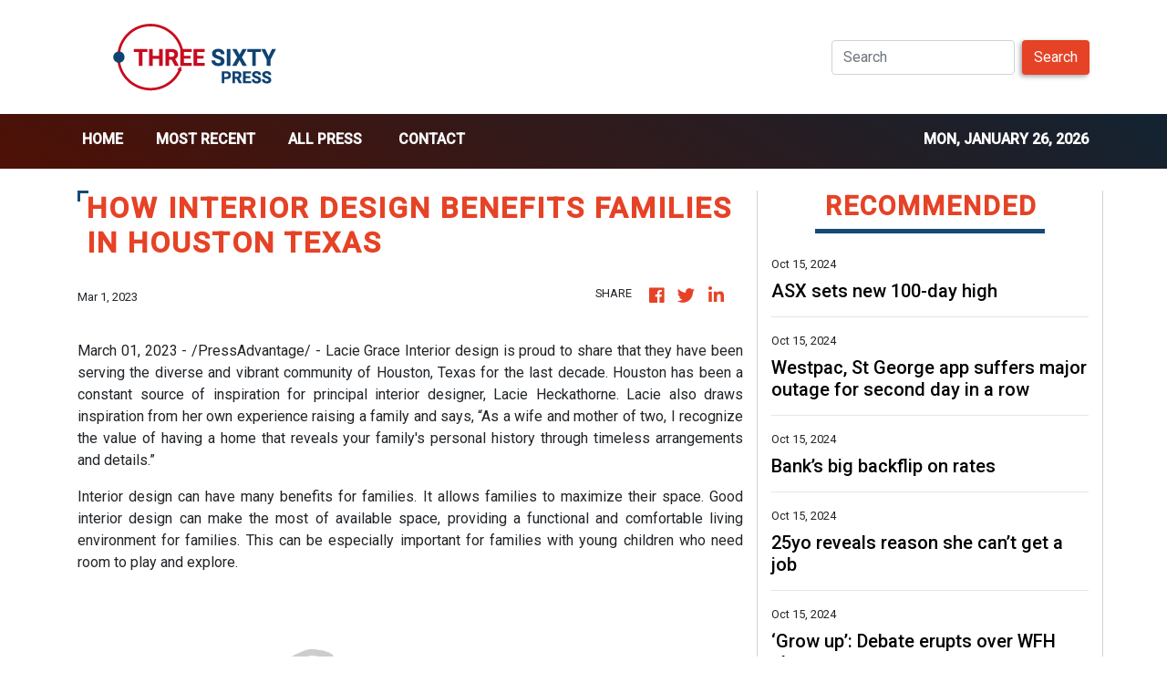

--- FILE ---
content_type: application/javascript
request_url: https://threesixtypress.com/main-es2015.6a561b13db1feb30be97.js
body_size: 116385
content:
(window.webpackJsonp=window.webpackJsonp||[]).push([[1],{0:function(t,e,n){t.exports=n("zUnb")},"0EUg":function(t,e,n){"use strict";n.d(e,"a",(function(){return s}));var r=n("bHdf");function s(){return Object(r.a)(1)}},"1G5W":function(t,e,n){"use strict";n.d(e,"a",(function(){return i}));var r=n("l7GE"),s=n("ZUHj");function i(t){return e=>e.lift(new o(t))}class o{constructor(t){this.notifier=t}call(t,e){const n=new a(t),r=Object(s.a)(n,this.notifier);return r&&!n.seenValue?(n.add(r),e.subscribe(n)):n}}class a extends r.a{constructor(t){super(t),this.seenValue=!1}notifyNext(t,e,n,r,s){this.seenValue=!0,this.complete()}notifyComplete(){}}},"2QA8":function(t,e,n){"use strict";n.d(e,"a",(function(){return r}));const r=(()=>"function"==typeof Symbol?Symbol("rxSubscriber"):"@@rxSubscriber_"+Math.random())()},"2Vo4":function(t,e,n){"use strict";n.d(e,"a",(function(){return i}));var r=n("XNiG"),s=n("9ppp");class i extends r.a{constructor(t){super(),this._value=t}get value(){return this.getValue()}_subscribe(t){const e=super._subscribe(t);return e&&!e.closed&&t.next(this._value),e}getValue(){if(this.hasError)throw this.thrownError;if(this.closed)throw new s.a;return this._value}next(t){super.next(this._value=t)}}},"2fFW":function(t,e,n){"use strict";n.d(e,"a",(function(){return s}));let r=!1;const s={Promise:void 0,set useDeprecatedSynchronousErrorHandling(t){if(t){const t=new Error;console.warn("DEPRECATED! RxJS was set to use deprecated synchronous error handling behavior by code at: \n"+t.stack)}else r&&console.log("RxJS: Back to a better error behavior. Thank you. <3");r=t},get useDeprecatedSynchronousErrorHandling(){return r}}},"4I5i":function(t,e,n){"use strict";n.d(e,"a",(function(){return r}));const r=(()=>{function t(){return Error.call(this),this.message="argument out of range",this.name="ArgumentOutOfRangeError",this}return t.prototype=Object.create(Error.prototype),t})()},"5+tZ":function(t,e,n){"use strict";n.d(e,"a",(function(){return l}));var r=n("ZUHj"),s=n("l7GE"),i=n("51Dv"),o=n("lJxs"),a=n("Cfvw");function l(t,e,n=Number.POSITIVE_INFINITY){return"function"==typeof e?r=>r.pipe(l((n,r)=>Object(a.a)(t(n,r)).pipe(Object(o.a)((t,s)=>e(n,t,r,s))),n)):("number"==typeof e&&(n=e),e=>e.lift(new c(t,n)))}class c{constructor(t,e=Number.POSITIVE_INFINITY){this.project=t,this.concurrent=e}call(t,e){return e.subscribe(new u(t,this.project,this.concurrent))}}class u extends s.a{constructor(t,e,n=Number.POSITIVE_INFINITY){super(t),this.project=e,this.concurrent=n,this.hasCompleted=!1,this.buffer=[],this.active=0,this.index=0}_next(t){this.active<this.concurrent?this._tryNext(t):this.buffer.push(t)}_tryNext(t){let e;const n=this.index++;try{e=this.project(t,n)}catch(r){return void this.destination.error(r)}this.active++,this._innerSub(e,t,n)}_innerSub(t,e,n){const s=new i.a(this,e,n),o=this.destination;o.add(s);const a=Object(r.a)(this,t,void 0,void 0,s);a!==s&&o.add(a)}_complete(){this.hasCompleted=!0,0===this.active&&0===this.buffer.length&&this.destination.complete(),this.unsubscribe()}notifyNext(t,e,n,r,s){this.destination.next(e)}notifyComplete(t){const e=this.buffer;this.remove(t),this.active--,e.length>0?this._next(e.shift()):0===this.active&&this.hasCompleted&&this.destination.complete()}}},"51Dv":function(t,e,n){"use strict";n.d(e,"a",(function(){return s}));var r=n("7o/Q");class s extends r.a{constructor(t,e,n){super(),this.parent=t,this.outerValue=e,this.outerIndex=n,this.index=0}_next(t){this.parent.notifyNext(this.outerValue,t,this.outerIndex,this.index++,this)}_error(t){this.parent.notifyError(t,this),this.unsubscribe()}_complete(){this.parent.notifyComplete(this),this.unsubscribe()}}},"7o/Q":function(t,e,n){"use strict";n.d(e,"a",(function(){return c}));var r=n("n6bG"),s=n("gRHU"),i=n("quSY"),o=n("2QA8"),a=n("2fFW"),l=n("NJ4a");class c extends i.a{constructor(t,e,n){switch(super(),this.syncErrorValue=null,this.syncErrorThrown=!1,this.syncErrorThrowable=!1,this.isStopped=!1,arguments.length){case 0:this.destination=s.a;break;case 1:if(!t){this.destination=s.a;break}if("object"==typeof t){t instanceof c?(this.syncErrorThrowable=t.syncErrorThrowable,this.destination=t,t.add(this)):(this.syncErrorThrowable=!0,this.destination=new u(this,t));break}default:this.syncErrorThrowable=!0,this.destination=new u(this,t,e,n)}}[o.a](){return this}static create(t,e,n){const r=new c(t,e,n);return r.syncErrorThrowable=!1,r}next(t){this.isStopped||this._next(t)}error(t){this.isStopped||(this.isStopped=!0,this._error(t))}complete(){this.isStopped||(this.isStopped=!0,this._complete())}unsubscribe(){this.closed||(this.isStopped=!0,super.unsubscribe())}_next(t){this.destination.next(t)}_error(t){this.destination.error(t),this.unsubscribe()}_complete(){this.destination.complete(),this.unsubscribe()}_unsubscribeAndRecycle(){const{_parentOrParents:t}=this;return this._parentOrParents=null,this.unsubscribe(),this.closed=!1,this.isStopped=!1,this._parentOrParents=t,this}}class u extends c{constructor(t,e,n,i){let o;super(),this._parentSubscriber=t;let a=this;Object(r.a)(e)?o=e:e&&(o=e.next,n=e.error,i=e.complete,e!==s.a&&(a=Object.create(e),Object(r.a)(a.unsubscribe)&&this.add(a.unsubscribe.bind(a)),a.unsubscribe=this.unsubscribe.bind(this))),this._context=a,this._next=o,this._error=n,this._complete=i}next(t){if(!this.isStopped&&this._next){const{_parentSubscriber:e}=this;a.a.useDeprecatedSynchronousErrorHandling&&e.syncErrorThrowable?this.__tryOrSetError(e,this._next,t)&&this.unsubscribe():this.__tryOrUnsub(this._next,t)}}error(t){if(!this.isStopped){const{_parentSubscriber:e}=this,{useDeprecatedSynchronousErrorHandling:n}=a.a;if(this._error)n&&e.syncErrorThrowable?(this.__tryOrSetError(e,this._error,t),this.unsubscribe()):(this.__tryOrUnsub(this._error,t),this.unsubscribe());else if(e.syncErrorThrowable)n?(e.syncErrorValue=t,e.syncErrorThrown=!0):Object(l.a)(t),this.unsubscribe();else{if(this.unsubscribe(),n)throw t;Object(l.a)(t)}}}complete(){if(!this.isStopped){const{_parentSubscriber:t}=this;if(this._complete){const e=()=>this._complete.call(this._context);a.a.useDeprecatedSynchronousErrorHandling&&t.syncErrorThrowable?(this.__tryOrSetError(t,e),this.unsubscribe()):(this.__tryOrUnsub(e),this.unsubscribe())}else this.unsubscribe()}}__tryOrUnsub(t,e){try{t.call(this._context,e)}catch(n){if(this.unsubscribe(),a.a.useDeprecatedSynchronousErrorHandling)throw n;Object(l.a)(n)}}__tryOrSetError(t,e,n){if(!a.a.useDeprecatedSynchronousErrorHandling)throw new Error("bad call");try{e.call(this._context,n)}catch(r){return a.a.useDeprecatedSynchronousErrorHandling?(t.syncErrorValue=r,t.syncErrorThrown=!0,!0):(Object(l.a)(r),!0)}return!1}_unsubscribe(){const{_parentSubscriber:t}=this;this._context=null,this._parentSubscriber=null,t.unsubscribe()}}},"8Y7J":function(t,e,n){"use strict";var r=n("XNiG"),s=n("quSY"),i=n("HDdC"),o=n("VRyK"),a=n("7o/Q");function l(){return function(t){return t.lift(new c(t))}}class c{constructor(t){this.connectable=t}call(t,e){const{connectable:n}=this;n._refCount++;const r=new u(t,n),s=e.subscribe(r);return r.closed||(r.connection=n.connect()),s}}class u extends a.a{constructor(t,e){super(t),this.connectable=e}_unsubscribe(){const{connectable:t}=this;if(!t)return void(this.connection=null);this.connectable=null;const e=t._refCount;if(e<=0)return void(this.connection=null);if(t._refCount=e-1,e>1)return void(this.connection=null);const{connection:n}=this,r=t._connection;this.connection=null,!r||n&&r!==n||r.unsubscribe()}}class h extends i.a{constructor(t,e){super(),this.source=t,this.subjectFactory=e,this._refCount=0,this._isComplete=!1}_subscribe(t){return this.getSubject().subscribe(t)}getSubject(){const t=this._subject;return t&&!t.isStopped||(this._subject=this.subjectFactory()),this._subject}connect(){let t=this._connection;return t||(this._isComplete=!1,t=this._connection=new s.a,t.add(this.source.subscribe(new p(this.getSubject(),this))),t.closed&&(this._connection=null,t=s.a.EMPTY)),t}refCount(){return l()(this)}}const d=(()=>{const t=h.prototype;return{operator:{value:null},_refCount:{value:0,writable:!0},_subject:{value:null,writable:!0},_connection:{value:null,writable:!0},_subscribe:{value:t._subscribe},_isComplete:{value:t._isComplete,writable:!0},getSubject:{value:t.getSubject},connect:{value:t.connect},refCount:{value:t.refCount}}})();class p extends r.b{constructor(t,e){super(t),this.connectable=e}_error(t){this._unsubscribe(),super._error(t)}_complete(){this.connectable._isComplete=!0,this._unsubscribe(),super._complete()}_unsubscribe(){const t=this.connectable;if(t){this.connectable=null;const e=t._connection;t._refCount=0,t._subject=null,t._connection=null,e&&e.unsubscribe()}}}function f(){return new r.a}function m(t){return{toString:t}.toString()}function g(t,e,n){return m(()=>{const r=function(t){return function(...e){if(t){const n=t(...e);for(const t in n)this[t]=n[t]}}}(e);function s(...t){if(this instanceof s)return r.apply(this,t),this;const e=new s(...t);return n.annotation=e,n;function n(t,n,r){const s=t.hasOwnProperty("__parameters__")?t.__parameters__:Object.defineProperty(t,"__parameters__",{value:[]}).__parameters__;for(;s.length<=r;)s.push(null);return(s[r]=s[r]||[]).push(e),t}}return n&&(s.prototype=Object.create(n.prototype)),s.prototype.ngMetadataName=t,s.annotationCls=s,s})}n.d(e,"a",(function(){return Ei})),n.d(e,"b",(function(){return Fl})),n.d(e,"c",(function(){return Pl})),n.d(e,"d",(function(){return Nl})),n.d(e,"e",(function(){return jl})),n.d(e,"f",(function(){return Ac})),n.d(e,"g",(function(){return _c})),n.d(e,"h",(function(){return ai})),n.d(e,"i",(function(){return Ql})),n.d(e,"j",(function(){return na})),n.d(e,"k",(function(){return Ul})),n.d(e,"l",(function(){return ra})),n.d(e,"m",(function(){return On})),n.d(e,"n",(function(){return ol})),n.d(e,"o",(function(){return X})),n.d(e,"p",(function(){return y})),n.d(e,"q",(function(){return Y})),n.d(e,"r",(function(){return Ci})),n.d(e,"s",(function(){return Sa})),n.d(e,"t",(function(){return Ca})),n.d(e,"u",(function(){return Ll})),n.d(e,"v",(function(){return ft})),n.d(e,"w",(function(){return wc})),n.d(e,"x",(function(){return pt})),n.d(e,"y",(function(){return fc})),n.d(e,"z",(function(){return Yl})),n.d(e,"A",(function(){return b})),n.d(e,"B",(function(){return Ml})),n.d(e,"C",(function(){return Rl})),n.d(e,"D",(function(){return ll})),n.d(e,"E",(function(){return aa})),n.d(e,"F",(function(){return ia})),n.d(e,"G",(function(){return oa})),n.d(e,"H",(function(){return ca})),n.d(e,"I",(function(){return dr})),n.d(e,"J",(function(){return v})),n.d(e,"K",(function(){return Ec})),n.d(e,"L",(function(){return Ta})),n.d(e,"M",(function(){return oc})),n.d(e,"N",(function(){return ua})),n.d(e,"O",(function(){return Aa})),n.d(e,"P",(function(){return Ct})),n.d(e,"Q",(function(){return Pi})),n.d(e,"R",(function(){return mc})),n.d(e,"S",(function(){return qn})),n.d(e,"T",(function(){return F})),n.d(e,"U",(function(){return ct})),n.d(e,"V",(function(){return $n})),n.d(e,"W",(function(){return Tc})),n.d(e,"X",(function(){return cc})),n.d(e,"Y",(function(){return Vl})),n.d(e,"Z",(function(){return ci})),n.d(e,"ab",(function(){return za})),n.d(e,"bb",(function(){return ur})),n.d(e,"cb",(function(){return mr})),n.d(e,"db",(function(){return Gn})),n.d(e,"eb",(function(){return In})),n.d(e,"fb",(function(){return Rn})),n.d(e,"gb",(function(){return Ln})),n.d(e,"hb",(function(){return Fn})),n.d(e,"ib",(function(){return Mn})),n.d(e,"jb",(function(){return Vn})),n.d(e,"kb",(function(){return Ha})),n.d(e,"lb",(function(){return xc})),n.d(e,"mb",(function(){return $a})),n.d(e,"nb",(function(){return qa})),n.d(e,"ob",(function(){return Dn})),n.d(e,"pb",(function(){return B})),n.d(e,"qb",(function(){return Ii})),n.d(e,"rb",(function(){return Xi})),n.d(e,"sb",(function(){return Yi})),n.d(e,"tb",(function(){return ji})),n.d(e,"ub",(function(){return Ua})),n.d(e,"vb",(function(){return Gt})),n.d(e,"wb",(function(){return D})),n.d(e,"xb",(function(){return Pn})),n.d(e,"yb",(function(){return Fo})),n.d(e,"zb",(function(){return qo})),n.d(e,"Ab",(function(){return Xo})),n.d(e,"Bb",(function(){return Dr})),n.d(e,"Cb",(function(){return Fi})),n.d(e,"Db",(function(){return _o})),n.d(e,"Eb",(function(){return Do})),n.d(e,"Fb",(function(){return bo})),n.d(e,"Gb",(function(){return wl})),n.d(e,"Hb",(function(){return Tt})),n.d(e,"Ib",(function(){return Dt})),n.d(e,"Jb",(function(){return E})),n.d(e,"Kb",(function(){return O})),n.d(e,"Lb",(function(){return jt})),n.d(e,"Mb",(function(){return Rt})),n.d(e,"Nb",(function(){return Hi})),n.d(e,"Ob",(function(){return Qi})),n.d(e,"Pb",(function(){return Ki})),n.d(e,"Qb",(function(){return Zi})),n.d(e,"Rb",(function(){return Gi})),n.d(e,"Sb",(function(){return Wi})),n.d(e,"Tb",(function(){return Ji})),n.d(e,"Ub",(function(){return wn})),n.d(e,"Vb",(function(){return Ro})),n.d(e,"Wb",(function(){return lt})),n.d(e,"Xb",(function(){return $i})),n.d(e,"Yb",(function(){return Al})),n.d(e,"Zb",(function(){return qi})),n.d(e,"ac",(function(){return to})),n.d(e,"bc",(function(){return El})),n.d(e,"cc",(function(){return Me})),n.d(e,"dc",(function(){return Re})),n.d(e,"ec",(function(){return ro})),n.d(e,"fc",(function(){return el})),n.d(e,"gc",(function(){return nl})),n.d(e,"hc",(function(){return rl})),n.d(e,"ic",(function(){return oo})),n.d(e,"jc",(function(){return io})),n.d(e,"kc",(function(){return Bi})),n.d(e,"lc",(function(){return ao})),n.d(e,"mc",(function(){return Ja})),n.d(e,"nc",(function(){return Ya})),n.d(e,"oc",(function(){return yl})),n.d(e,"pc",(function(){return Ui})),n.d(e,"qc",(function(){return nn})),n.d(e,"rc",(function(){return de})),n.d(e,"sc",(function(){return gr})),n.d(e,"tc",(function(){return yr})),n.d(e,"uc",(function(){return Pt})),n.d(e,"vc",(function(){return Sl})),n.d(e,"wc",(function(){return bl})),n.d(e,"xc",(function(){return yo})),n.d(e,"yc",(function(){return Li})),n.d(e,"zc",(function(){return kl})),n.d(e,"Ac",(function(){return jo})),n.d(e,"Bc",(function(){return Po})),n.d(e,"Cc",(function(){return Io})),n.d(e,"Dc",(function(){return _l}));const y=g("Inject",t=>({token:t})),b=g("Optional"),_=g("Self"),v=g("SkipSelf");var w=function(t){return t[t.Default=0]="Default",t[t.Host=1]="Host",t[t.Self=2]="Self",t[t.SkipSelf=4]="SkipSelf",t[t.Optional=8]="Optional",t}({});function S(t){for(let e in t)if(t[e]===S)return e;throw Error("Could not find renamed property on target object.")}function C(t,e){for(const n in e)e.hasOwnProperty(n)&&!t.hasOwnProperty(n)&&(t[n]=e[n])}function E(t){return{token:t.token,providedIn:t.providedIn||null,factory:t.factory,value:void 0}}function O(t){return{factory:t.factory,providers:t.providers||[],imports:t.imports||[]}}function x(t){return T(t,t[A])||T(t,t[P])}function T(t,e){return e&&e.token===t?e:null}function k(t){return t&&(t.hasOwnProperty(N)||t.hasOwnProperty(I))?t[N]:null}const A=S({"\u0275prov":S}),N=S({"\u0275inj":S}),j=S({"\u0275provFallback":S}),P=S({ngInjectableDef:S}),I=S({ngInjectorDef:S});function D(t){if("string"==typeof t)return t;if(Array.isArray(t))return"["+t.map(D).join(", ")+"]";if(null==t)return""+t;if(t.overriddenName)return`${t.overriddenName}`;if(t.name)return`${t.name}`;const e=t.toString();if(null==e)return""+e;const n=e.indexOf("\n");return-1===n?e:e.substring(0,n)}function R(t,e){return null==t||""===t?null===e?"":e:null==e||""===e?t:t+" "+e}const M=S({__forward_ref__:S});function F(t){return t.__forward_ref__=F,t.toString=function(){return D(this())},t}function V(t){return L(t)?t():t}function L(t){return"function"==typeof t&&t.hasOwnProperty(M)&&t.__forward_ref__===F}const U="undefined"!=typeof globalThis&&globalThis,H="undefined"!=typeof window&&window,$="undefined"!=typeof self&&"undefined"!=typeof WorkerGlobalScope&&self instanceof WorkerGlobalScope&&self,q="undefined"!=typeof global&&global,B=U||q||H||$,z=S({"\u0275cmp":S}),W=S({"\u0275dir":S}),G=S({"\u0275pipe":S}),Q=S({"\u0275mod":S}),Z=S({"\u0275loc":S}),K=S({"\u0275fac":S}),J=S({__NG_ELEMENT_ID__:S});class Y{constructor(t,e){this._desc=t,this.ngMetadataName="InjectionToken",this.\u0275prov=void 0,"number"==typeof e?this.__NG_ELEMENT_ID__=e:void 0!==e&&(this.\u0275prov=E({token:this,providedIn:e.providedIn||"root",factory:e.factory}))}toString(){return`InjectionToken ${this._desc}`}}const X=new Y("INJECTOR",-1),tt={},et=/\n/gm,nt=S({provide:String,useValue:S});let rt,st=void 0;function it(t){const e=st;return st=t,e}function ot(t){const e=rt;return rt=t,e}function at(t,e=w.Default){if(void 0===st)throw new Error("inject() must be called from an injection context");return null===st?ut(t,void 0,e):st.get(t,e&w.Optional?null:void 0,e)}function lt(t,e=w.Default){return(rt||at)(V(t),e)}const ct=lt;function ut(t,e,n){const r=x(t);if(r&&"root"==r.providedIn)return void 0===r.value?r.value=r.factory():r.value;if(n&w.Optional)return null;if(void 0!==e)return e;throw new Error(`Injector: NOT_FOUND [${D(t)}]`)}function ht(t){const e=[];for(let n=0;n<t.length;n++){const r=V(t[n]);if(Array.isArray(r)){if(0===r.length)throw new Error("Arguments array must have arguments.");let t=void 0,n=w.Default;for(let e=0;e<r.length;e++){const s=r[e];s instanceof b||"Optional"===s.ngMetadataName||s===b?n|=w.Optional:s instanceof v||"SkipSelf"===s.ngMetadataName||s===v?n|=w.SkipSelf:s instanceof _||"Self"===s.ngMetadataName||s===_?n|=w.Self:t=s instanceof y||s===y?s.token:s}e.push(lt(t,n))}else e.push(lt(r))}return e}class dt{get(t,e=tt){if(e===tt){const e=new Error(`NullInjectorError: No provider for ${D(t)}!`);throw e.name="NullInjectorError",e}return e}}class pt{}class ft{}function mt(t,e){t.forEach(t=>Array.isArray(t)?mt(t,e):e(t))}function gt(t,e,n){e>=t.length?t.push(n):t.splice(e,0,n)}function yt(t,e){return e>=t.length-1?t.pop():t.splice(e,1)[0]}function bt(t,e){const n=[];for(let r=0;r<t;r++)n.push(e);return n}function _t(t,e,n){let r=wt(t,e);return r>=0?t[1|r]=n:(r=~r,function(t,e,n,r){let s=t.length;if(s==e)t.push(n,r);else if(1===s)t.push(r,t[0]),t[0]=n;else{for(s--,t.push(t[s-1],t[s]);s>e;)t[s]=t[s-2],s--;t[e]=n,t[e+1]=r}}(t,r,e,n)),r}function vt(t,e){const n=wt(t,e);if(n>=0)return t[1|n]}function wt(t,e){return function(t,e,n){let r=0,s=t.length>>1;for(;s!==r;){const n=r+(s-r>>1),i=t[n<<1];if(e===i)return n<<1;i>e?s=n:r=n+1}return~(s<<1)}(t,e)}const St=function(){var t={OnPush:0,Default:1};return t[t.OnPush]="OnPush",t[t.Default]="Default",t}(),Ct=function(){var t={Emulated:0,Native:1,None:2,ShadowDom:3};return t[t.Emulated]="Emulated",t[t.Native]="Native",t[t.None]="None",t[t.ShadowDom]="ShadowDom",t}(),Et={},Ot=[];let xt=0;function Tt(t){return m(()=>{const e=t.type,n=e.prototype,r={},s={type:e,providersResolver:null,decls:t.decls,vars:t.vars,factory:null,template:t.template||null,consts:t.consts||null,ngContentSelectors:t.ngContentSelectors,hostBindings:t.hostBindings||null,hostVars:t.hostVars||0,hostAttrs:t.hostAttrs||null,contentQueries:t.contentQueries||null,declaredInputs:r,inputs:null,outputs:null,exportAs:t.exportAs||null,onChanges:null,onInit:n.ngOnInit||null,doCheck:n.ngDoCheck||null,afterContentInit:n.ngAfterContentInit||null,afterContentChecked:n.ngAfterContentChecked||null,afterViewInit:n.ngAfterViewInit||null,afterViewChecked:n.ngAfterViewChecked||null,onDestroy:n.ngOnDestroy||null,onPush:t.changeDetection===St.OnPush,directiveDefs:null,pipeDefs:null,selectors:t.selectors||Ot,viewQuery:t.viewQuery||null,features:t.features||null,data:t.data||{},encapsulation:t.encapsulation||Ct.Emulated,id:"c",styles:t.styles||Ot,_:null,setInput:null,schemas:t.schemas||null,tView:null},i=t.directives,o=t.features,a=t.pipes;return s.id+=xt++,s.inputs=It(t.inputs,r),s.outputs=It(t.outputs),o&&o.forEach(t=>t(s)),s.directiveDefs=i?()=>("function"==typeof i?i():i).map(kt):null,s.pipeDefs=a?()=>("function"==typeof a?a():a).map(At):null,s})}function kt(t){return Mt(t)||function(t){return t[W]||null}(t)}function At(t){return function(t){return t[G]||null}(t)}const Nt={};function jt(t){const e={type:t.type,bootstrap:t.bootstrap||Ot,declarations:t.declarations||Ot,imports:t.imports||Ot,exports:t.exports||Ot,transitiveCompileScopes:null,schemas:t.schemas||null,id:t.id||null};return null!=t.id&&m(()=>{Nt[t.id]=t.type}),e}function Pt(t,e){return m(()=>{const n=Vt(t,!0);n.declarations=e.declarations||Ot,n.imports=e.imports||Ot,n.exports=e.exports||Ot})}function It(t,e){if(null==t)return Et;const n={};for(const r in t)if(t.hasOwnProperty(r)){let s=t[r],i=s;Array.isArray(s)&&(i=s[1],s=s[0]),n[s]=r,e&&(e[s]=i)}return n}const Dt=Tt;function Rt(t){return{type:t.type,name:t.name,factory:null,pure:!1!==t.pure,onDestroy:t.type.prototype.ngOnDestroy||null}}function Mt(t){return t[z]||null}function Ft(t,e){return t.hasOwnProperty(K)?t[K]:null}function Vt(t,e){const n=t[Q]||null;if(!n&&!0===e)throw new Error(`Type ${D(t)} does not have '\u0275mod' property.`);return n}function Lt(t){return Array.isArray(t)&&"object"==typeof t[1]}function Ut(t){return Array.isArray(t)&&!0===t[1]}function Ht(t){return 0!=(8&t.flags)}function $t(t){return 2==(2&t.flags)}function qt(t){return 1==(1&t.flags)}function Bt(t){return null!==t.template}function zt(t){return 0!=(512&t[2])}let Wt=void 0;function Gt(t){Wt=t}function Qt(){return void 0!==Wt?Wt:"undefined"!=typeof document?document:void 0}function Zt(t){return!!t.listen}const Kt={createRenderer:(t,e)=>Qt()};function Jt(t){for(;Array.isArray(t);)t=t[0];return t}function Yt(t,e){return Jt(e[t+19])}function Xt(t,e){return Jt(e[t.index])}function te(t,e){return t.data[e+19]}function ee(t,e){return t[e+19]}function ne(t,e){const n=e[t];return Lt(n)?n:n[0]}function re(t){const e=function(t){return t.__ngContext__||null}(t);return e?Array.isArray(e)?e:e.lView:null}function se(t){return 4==(4&t[2])}function ie(t){return 128==(128&t[2])}function oe(t,e){return null===t||null==e?null:t[e]}function ae(t){t[18]=0}const le={lFrame:ke(null),bindingsEnabled:!0,checkNoChangesMode:!1};function ce(){return le.bindingsEnabled}function ue(){return le.lFrame.lView}function he(){return le.lFrame.tView}function de(t){le.lFrame.contextLView=t}function pe(){return le.lFrame.previousOrParentTNode}function fe(t,e){le.lFrame.previousOrParentTNode=t,le.lFrame.isParent=e}function me(){return le.lFrame.isParent}function ge(){le.lFrame.isParent=!1}function ye(){return le.checkNoChangesMode}function be(t){le.checkNoChangesMode=t}function _e(){const t=le.lFrame;let e=t.bindingRootIndex;return-1===e&&(e=t.bindingRootIndex=t.tView.bindingStartIndex),e}function ve(){return le.lFrame.bindingIndex++}function we(t){const e=le.lFrame,n=e.bindingIndex;return e.bindingIndex=e.bindingIndex+t,n}function Se(t,e){const n=le.lFrame;n.bindingIndex=n.bindingRootIndex=t,n.currentDirectiveIndex=e}function Ce(){return le.lFrame.currentQueryIndex}function Ee(t){le.lFrame.currentQueryIndex=t}function Oe(t,e){const n=Te();le.lFrame=n,n.previousOrParentTNode=e,n.lView=t}function xe(t,e){const n=Te(),r=t[1];le.lFrame=n,n.previousOrParentTNode=e,n.lView=t,n.tView=r,n.contextLView=t,n.bindingIndex=r.bindingStartIndex}function Te(){const t=le.lFrame,e=null===t?null:t.child;return null===e?ke(t):e}function ke(t){const e={previousOrParentTNode:null,isParent:!0,lView:null,tView:null,selectedIndex:0,contextLView:null,elementDepthCount:0,currentNamespace:null,currentSanitizer:null,currentDirectiveIndex:-1,bindingRootIndex:-1,bindingIndex:-1,currentQueryIndex:0,parent:t,child:null};return null!==t&&(t.child=e),e}function Ae(){const t=le.lFrame;return le.lFrame=t.parent,t.previousOrParentTNode=null,t.lView=null,t}const Ne=Ae;function je(){const t=Ae();t.isParent=!0,t.tView=null,t.selectedIndex=0,t.contextLView=null,t.elementDepthCount=0,t.currentDirectiveIndex=-1,t.currentNamespace=null,t.currentSanitizer=null,t.bindingRootIndex=-1,t.bindingIndex=-1,t.currentQueryIndex=0}function Pe(){return le.lFrame.selectedIndex}function Ie(t){le.lFrame.selectedIndex=t}function De(){const t=le.lFrame;return te(t.tView,t.selectedIndex)}function Re(){le.lFrame.currentNamespace="http://www.w3.org/2000/svg"}function Me(){le.lFrame.currentNamespace=null}function Fe(t,e){for(let n=e.directiveStart,r=e.directiveEnd;n<r;n++){const e=t.data[n];e.afterContentInit&&(t.contentHooks||(t.contentHooks=[])).push(-n,e.afterContentInit),e.afterContentChecked&&((t.contentHooks||(t.contentHooks=[])).push(n,e.afterContentChecked),(t.contentCheckHooks||(t.contentCheckHooks=[])).push(n,e.afterContentChecked)),e.afterViewInit&&(t.viewHooks||(t.viewHooks=[])).push(-n,e.afterViewInit),e.afterViewChecked&&((t.viewHooks||(t.viewHooks=[])).push(n,e.afterViewChecked),(t.viewCheckHooks||(t.viewCheckHooks=[])).push(n,e.afterViewChecked)),null!=e.onDestroy&&(t.destroyHooks||(t.destroyHooks=[])).push(n,e.onDestroy)}}function Ve(t,e,n){He(t,e,3,n)}function Le(t,e,n,r){(3&t[2])===n&&He(t,e,n,r)}function Ue(t,e){let n=t[2];(3&n)===e&&(n&=1023,n+=1,t[2]=n)}function He(t,e,n,r){const s=null!=r?r:-1;let i=0;for(let o=void 0!==r?65535&t[18]:0;o<e.length;o++)if("number"==typeof e[o+1]){if(i=e[o],null!=r&&i>=r)break}else e[o]<0&&(t[18]+=65536),(i<s||-1==s)&&($e(t,n,e,o),t[18]=(4294901760&t[18])+o+2),o++}function $e(t,e,n,r){const s=n[r]<0,i=n[r+1],o=t[s?-n[r]:n[r]];s?t[2]>>10<t[18]>>16&&(3&t[2])===e&&(t[2]+=1024,i.call(o)):i.call(o)}class qe{constructor(t,e,n){this.factory=t,this.resolving=!1,this.canSeeViewProviders=e,this.injectImpl=n}}function Be(t,e,n){const r=Zt(t);let s=0;for(;s<n.length;){const i=n[s];if("number"==typeof i){if(0!==i)break;s++;const o=n[s++],a=n[s++],l=n[s++];r?t.setAttribute(e,a,l,o):e.setAttributeNS(o,a,l)}else{const o=i,a=n[++s];We(o)?r&&t.setProperty(e,o,a):r?t.setAttribute(e,o,a):e.setAttribute(o,a),s++}}return s}function ze(t){return 3===t||4===t||6===t}function We(t){return 64===t.charCodeAt(0)}function Ge(t,e){if(null===e||0===e.length);else if(null===t||0===t.length)t=e.slice();else{let n=-1;for(let r=0;r<e.length;r++){const s=e[r];"number"==typeof s?n=s:0===n||Qe(t,n,s,null,-1===n||2===n?e[++r]:null)}}return t}function Qe(t,e,n,r,s){let i=0,o=t.length;if(-1===e)o=-1;else for(;i<t.length;){const n=t[i++];if("number"==typeof n){if(n===e){o=-1;break}if(n>e){o=i-1;break}}}for(;i<t.length;){const e=t[i];if("number"==typeof e)break;if(e===n){if(null===r)return void(null!==s&&(t[i+1]=s));if(r===t[i+1])return void(t[i+2]=s)}i++,null!==r&&i++,null!==s&&i++}-1!==o&&(t.splice(o,0,e),i=o+1),t.splice(i++,0,n),null!==r&&t.splice(i++,0,r),null!==s&&t.splice(i++,0,s)}function Ze(t){return-1!==t}function Ke(t){return 32767&t}function Je(t){return t>>16}function Ye(t,e){let n=Je(t),r=e;for(;n>0;)r=r[15],n--;return r}function Xe(t){return"string"==typeof t?t:null==t?"":""+t}function tn(t){return"function"==typeof t?t.name||t.toString():"object"==typeof t&&null!=t&&"function"==typeof t.type?t.type.name||t.type.toString():Xe(t)}const en=(()=>("undefined"!=typeof requestAnimationFrame&&requestAnimationFrame||setTimeout).bind(B))();function nn(t){return{name:"body",target:t.ownerDocument.body}}function rn(t){return t instanceof Function?t():t}let sn=!0;function on(t){const e=sn;return sn=t,e}let an=0;function ln(t,e){const n=un(t,e);if(-1!==n)return n;const r=e[1];r.firstCreatePass&&(t.injectorIndex=e.length,cn(r.data,t),cn(e,null),cn(r.blueprint,null));const s=hn(t,e),i=t.injectorIndex;if(Ze(s)){const t=Ke(s),n=Ye(s,e),r=n[1].data;for(let s=0;s<8;s++)e[i+s]=n[t+s]|r[t+s]}return e[i+8]=s,i}function cn(t,e){t.push(0,0,0,0,0,0,0,0,e)}function un(t,e){return-1===t.injectorIndex||t.parent&&t.parent.injectorIndex===t.injectorIndex||null==e[t.injectorIndex+8]?-1:t.injectorIndex}function hn(t,e){if(t.parent&&-1!==t.parent.injectorIndex)return t.parent.injectorIndex;let n=e[6],r=1;for(;n&&-1===n.injectorIndex;)n=(e=e[15])?e[6]:null,r++;return n?n.injectorIndex|r<<16:-1}function dn(t,e,n){!function(t,e,n){let r="string"!=typeof n?n[J]:n.charCodeAt(0)||0;null==r&&(r=n[J]=an++);const s=255&r,i=1<<s,o=64&s,a=32&s,l=e.data;128&s?o?a?l[t+7]|=i:l[t+6]|=i:a?l[t+5]|=i:l[t+4]|=i:o?a?l[t+3]|=i:l[t+2]|=i:a?l[t+1]|=i:l[t]|=i}(t,e,n)}function pn(t,e,n,r=w.Default,s){if(null!==t){const s=function(t){if("string"==typeof t)return t.charCodeAt(0)||0;const e=t[J];return"number"==typeof e&&e>0?255&e:e}(n);if("function"==typeof s){Oe(e,t);try{const t=s();if(null!=t||r&w.Optional)return t;throw new Error(`No provider for ${tn(n)}!`)}finally{Ne()}}else if("number"==typeof s){if(-1===s)return new vn(t,e);let i=null,o=un(t,e),a=-1,l=r&w.Host?e[16][6]:null;for((-1===o||r&w.SkipSelf)&&(a=-1===o?hn(t,e):e[o+8],_n(r,!1)?(i=e[1],o=Ke(a),e=Ye(a,e)):o=-1);-1!==o;){a=e[o+8];const t=e[1];if(bn(s,o,t.data)){const t=mn(o,e,n,i,r,l);if(t!==fn)return t}_n(r,e[1].data[o+8]===l)&&bn(s,o,e)?(i=t,o=Ke(a),e=Ye(a,e)):o=-1}}}if(r&w.Optional&&void 0===s&&(s=null),0==(r&(w.Self|w.Host))){const t=e[9],i=ot(void 0);try{return t?t.get(n,s,r&w.Optional):ut(n,s,r&w.Optional)}finally{ot(i)}}if(r&w.Optional)return s;throw new Error(`NodeInjector: NOT_FOUND [${tn(n)}]`)}const fn={};function mn(t,e,n,r,s,i){const o=e[1],a=o.data[t+8],l=gn(a,o,n,null==r?$t(a)&&sn:r!=o&&3===a.type,s&w.Host&&i===a);return null!==l?yn(e,o,l,a):fn}function gn(t,e,n,r,s){const i=t.providerIndexes,o=e.data,a=65535&i,l=t.directiveStart,c=i>>16,u=s?a+c:t.directiveEnd;for(let h=r?a:a+c;h<u;h++){const t=o[h];if(h<l&&n===t||h>=l&&t.type===n)return h}if(s){const t=o[l];if(t&&Bt(t)&&t.type===n)return l}return null}function yn(t,e,n,r){let s=t[n];const i=e.data;if(s instanceof qe){const o=s;if(o.resolving)throw new Error(`Circular dep for ${tn(i[n])}`);const a=on(o.canSeeViewProviders);let l;o.resolving=!0,o.injectImpl&&(l=ot(o.injectImpl)),Oe(t,r);try{s=t[n]=o.factory(void 0,i,t,r),e.firstCreatePass&&n>=r.directiveStart&&function(t,e,n){const{onChanges:r,onInit:s,doCheck:i}=e;r&&((n.preOrderHooks||(n.preOrderHooks=[])).push(t,r),(n.preOrderCheckHooks||(n.preOrderCheckHooks=[])).push(t,r)),s&&(n.preOrderHooks||(n.preOrderHooks=[])).push(-t,s),i&&((n.preOrderHooks||(n.preOrderHooks=[])).push(t,i),(n.preOrderCheckHooks||(n.preOrderCheckHooks=[])).push(t,i))}(n,i[n],e)}finally{o.injectImpl&&ot(l),on(a),o.resolving=!1,Ne()}}return s}function bn(t,e,n){const r=64&t,s=32&t;let i;return i=128&t?r?s?n[e+7]:n[e+6]:s?n[e+5]:n[e+4]:r?s?n[e+3]:n[e+2]:s?n[e+1]:n[e],!!(i&1<<t)}function _n(t,e){return!(t&w.Self||t&w.Host&&e)}class vn{constructor(t,e){this._tNode=t,this._lView=e}get(t,e){return pn(this._tNode,this._lView,t,void 0,e)}}function wn(t){return m(()=>{const e=Object.getPrototypeOf(t.prototype).constructor,n=e[K]||function t(e){const n=e;if(L(e))return()=>{const e=t(V(n));return e?e():null};let r=Ft(n);if(null===r){const t=k(n);r=t&&t.factory}return r||null}(e);return null!==n?n:t=>new t})}function Sn(t){return t.ngDebugContext}function Cn(t){return t.ngOriginalError}function En(t,...e){t.error(...e)}class On{constructor(){this._console=console}handleError(t){const e=this._findOriginalError(t),n=this._findContext(t),r=function(t){return t.ngErrorLogger||En}(t);r(this._console,"ERROR",t),e&&r(this._console,"ORIGINAL ERROR",e),n&&r(this._console,"ERROR CONTEXT",n)}_findContext(t){return t?Sn(t)?Sn(t):this._findContext(Cn(t)):null}_findOriginalError(t){let e=Cn(t);for(;e&&Cn(e);)e=Cn(e);return e}}class xn{constructor(t){this.changingThisBreaksApplicationSecurity=t}toString(){return`SafeValue must use [property]=binding: ${this.changingThisBreaksApplicationSecurity}`+" (see http://g.co/ng/security#xss)"}}class Tn extends xn{getTypeName(){return"HTML"}}class kn extends xn{getTypeName(){return"Style"}}class An extends xn{getTypeName(){return"Script"}}class Nn extends xn{getTypeName(){return"URL"}}class jn extends xn{getTypeName(){return"ResourceURL"}}function Pn(t){return t instanceof xn?t.changingThisBreaksApplicationSecurity:t}function In(t,e){const n=Dn(t);if(null!=n&&n!==e){if("ResourceURL"===n&&"URL"===e)return!0;throw new Error(`Required a safe ${e}, got a ${n} (see http://g.co/ng/security#xss)`)}return n===e}function Dn(t){return t instanceof xn&&t.getTypeName()||null}function Rn(t){return new Tn(t)}function Mn(t){return new kn(t)}function Fn(t){return new An(t)}function Vn(t){return new Nn(t)}function Ln(t){return new jn(t)}let Un=!0,Hn=!1;function $n(){return Hn=!0,Un}function qn(){if(Hn)throw new Error("Cannot enable prod mode after platform setup.");Un=!1}class Bn{constructor(t){this.defaultDoc=t,this.inertDocument=this.defaultDoc.implementation.createHTMLDocument("sanitization-inert");let e=this.inertDocument.body;if(null==e){const t=this.inertDocument.createElement("html");this.inertDocument.appendChild(t),e=this.inertDocument.createElement("body"),t.appendChild(e)}e.innerHTML='<svg><g onload="this.parentNode.remove()"></g></svg>',!e.querySelector||e.querySelector("svg")?(e.innerHTML='<svg><p><style><img src="</style><img src=x onerror=alert(1)//">',this.getInertBodyElement=e.querySelector&&e.querySelector("svg img")&&function(){try{return!!window.DOMParser}catch(t){return!1}}()?this.getInertBodyElement_DOMParser:this.getInertBodyElement_InertDocument):this.getInertBodyElement=this.getInertBodyElement_XHR}getInertBodyElement_XHR(t){t="<body><remove></remove>"+t+"</body>";try{t=encodeURI(t)}catch(r){return null}const e=new XMLHttpRequest;e.responseType="document",e.open("GET","data:text/html;charset=utf-8,"+t,!1),e.send(void 0);const n=e.response.body;return n.removeChild(n.firstChild),n}getInertBodyElement_DOMParser(t){t="<body><remove></remove>"+t+"</body>";try{const e=(new window.DOMParser).parseFromString(t,"text/html").body;return e.removeChild(e.firstChild),e}catch(e){return null}}getInertBodyElement_InertDocument(t){const e=this.inertDocument.createElement("template");if("content"in e)return e.innerHTML=t,e;const n=this.inertDocument.createElement("body");return n.innerHTML=t,this.defaultDoc.documentMode&&this.stripCustomNsAttrs(n),n}stripCustomNsAttrs(t){const e=t.attributes;for(let r=e.length-1;0<r;r--){const n=e.item(r).name;"xmlns:ns1"!==n&&0!==n.indexOf("ns1:")||t.removeAttribute(n)}let n=t.firstChild;for(;n;)n.nodeType===Node.ELEMENT_NODE&&this.stripCustomNsAttrs(n),n=n.nextSibling}}const zn=/^(?:(?:https?|mailto|ftp|tel|file):|[^&:/?#]*(?:[/?#]|$))/gi,Wn=/^data:(?:image\/(?:bmp|gif|jpeg|jpg|png|tiff|webp)|video\/(?:mpeg|mp4|ogg|webm)|audio\/(?:mp3|oga|ogg|opus));base64,[a-z0-9+\/]+=*$/i;function Gn(t){return(t=String(t)).match(zn)||t.match(Wn)?t:($n()&&console.warn(`WARNING: sanitizing unsafe URL value ${t} (see http://g.co/ng/security#xss)`),"unsafe:"+t)}function Qn(t){const e={};for(const n of t.split(","))e[n]=!0;return e}function Zn(...t){const e={};for(const n of t)for(const t in n)n.hasOwnProperty(t)&&(e[t]=!0);return e}const Kn=Qn("area,br,col,hr,img,wbr"),Jn=Qn("colgroup,dd,dt,li,p,tbody,td,tfoot,th,thead,tr"),Yn=Qn("rp,rt"),Xn=Zn(Yn,Jn),tr=Zn(Kn,Zn(Jn,Qn("address,article,aside,blockquote,caption,center,del,details,dialog,dir,div,dl,figure,figcaption,footer,h1,h2,h3,h4,h5,h6,header,hgroup,hr,ins,main,map,menu,nav,ol,pre,section,summary,table,ul")),Zn(Yn,Qn("a,abbr,acronym,audio,b,bdi,bdo,big,br,cite,code,del,dfn,em,font,i,img,ins,kbd,label,map,mark,picture,q,ruby,rp,rt,s,samp,small,source,span,strike,strong,sub,sup,time,track,tt,u,var,video")),Xn),er=Qn("background,cite,href,itemtype,longdesc,poster,src,xlink:href"),nr=Qn("srcset"),rr=Zn(er,nr,Qn("abbr,accesskey,align,alt,autoplay,axis,bgcolor,border,cellpadding,cellspacing,class,clear,color,cols,colspan,compact,controls,coords,datetime,default,dir,download,face,headers,height,hidden,hreflang,hspace,ismap,itemscope,itemprop,kind,label,lang,language,loop,media,muted,nohref,nowrap,open,preload,rel,rev,role,rows,rowspan,rules,scope,scrolling,shape,size,sizes,span,srclang,start,summary,tabindex,target,title,translate,type,usemap,valign,value,vspace,width"),Qn("aria-activedescendant,aria-atomic,aria-autocomplete,aria-busy,aria-checked,aria-colcount,aria-colindex,aria-colspan,aria-controls,aria-current,aria-describedby,aria-details,aria-disabled,aria-dropeffect,aria-errormessage,aria-expanded,aria-flowto,aria-grabbed,aria-haspopup,aria-hidden,aria-invalid,aria-keyshortcuts,aria-label,aria-labelledby,aria-level,aria-live,aria-modal,aria-multiline,aria-multiselectable,aria-orientation,aria-owns,aria-placeholder,aria-posinset,aria-pressed,aria-readonly,aria-relevant,aria-required,aria-roledescription,aria-rowcount,aria-rowindex,aria-rowspan,aria-selected,aria-setsize,aria-sort,aria-valuemax,aria-valuemin,aria-valuenow,aria-valuetext")),sr=Qn("script,style,template");class ir{constructor(){this.sanitizedSomething=!1,this.buf=[]}sanitizeChildren(t){let e=t.firstChild,n=!0;for(;e;)if(e.nodeType===Node.ELEMENT_NODE?n=this.startElement(e):e.nodeType===Node.TEXT_NODE?this.chars(e.nodeValue):this.sanitizedSomething=!0,n&&e.firstChild)e=e.firstChild;else for(;e;){e.nodeType===Node.ELEMENT_NODE&&this.endElement(e);let t=this.checkClobberedElement(e,e.nextSibling);if(t){e=t;break}e=this.checkClobberedElement(e,e.parentNode)}return this.buf.join("")}startElement(t){const e=t.nodeName.toLowerCase();if(!tr.hasOwnProperty(e))return this.sanitizedSomething=!0,!sr.hasOwnProperty(e);this.buf.push("<"),this.buf.push(e);const n=t.attributes;for(let s=0;s<n.length;s++){const t=n.item(s),e=t.name,i=e.toLowerCase();if(!rr.hasOwnProperty(i)){this.sanitizedSomething=!0;continue}let o=t.value;er[i]&&(o=Gn(o)),nr[i]&&(r=o,o=(r=String(r)).split(",").map(t=>Gn(t.trim())).join(", ")),this.buf.push(" ",e,'="',lr(o),'"')}var r;return this.buf.push(">"),!0}endElement(t){const e=t.nodeName.toLowerCase();tr.hasOwnProperty(e)&&!Kn.hasOwnProperty(e)&&(this.buf.push("</"),this.buf.push(e),this.buf.push(">"))}chars(t){this.buf.push(lr(t))}checkClobberedElement(t,e){if(e&&(t.compareDocumentPosition(e)&Node.DOCUMENT_POSITION_CONTAINED_BY)===Node.DOCUMENT_POSITION_CONTAINED_BY)throw new Error(`Failed to sanitize html because the element is clobbered: ${t.outerHTML}`);return e}}const or=/[\uD800-\uDBFF][\uDC00-\uDFFF]/g,ar=/([^\#-~ |!])/g;function lr(t){return t.replace(/&/g,"&amp;").replace(or,(function(t){return"&#"+(1024*(t.charCodeAt(0)-55296)+(t.charCodeAt(1)-56320)+65536)+";"})).replace(ar,(function(t){return"&#"+t.charCodeAt(0)+";"})).replace(/</g,"&lt;").replace(/>/g,"&gt;")}let cr;function ur(t,e){let n=null;try{cr=cr||new Bn(t);let r=e?String(e):"";n=cr.getInertBodyElement(r);let s=5,i=r;do{if(0===s)throw new Error("Failed to sanitize html because the input is unstable");s--,r=i,i=n.innerHTML,n=cr.getInertBodyElement(r)}while(r!==i);const o=new ir,a=o.sanitizeChildren(hr(n)||n);return $n()&&o.sanitizedSomething&&console.warn("WARNING: sanitizing HTML stripped some content, see http://g.co/ng/security#xss"),a}finally{if(n){const t=hr(n)||n;for(;t.firstChild;)t.removeChild(t.firstChild)}}}function hr(t){return"content"in t&&function(t){return t.nodeType===Node.ELEMENT_NODE&&"TEMPLATE"===t.nodeName}(t)?t.content:null}const dr=function(){var t={NONE:0,HTML:1,STYLE:2,SCRIPT:3,URL:4,RESOURCE_URL:5};return t[t.NONE]="NONE",t[t.HTML]="HTML",t[t.STYLE]="STYLE",t[t.SCRIPT]="SCRIPT",t[t.URL]="URL",t[t.RESOURCE_URL]="RESOURCE_URL",t}(),pr=new RegExp("^([-,.\"'%_!# a-zA-Z0-9]+|(?:(?:matrix|translate|scale|rotate|skew|perspective)(?:X|Y|Z|3d)?|(?:rgb|hsl)a?|(?:repeating-)?(?:linear|radial)-gradient|(?:attr|calc|var))\\([-0-9.%, #a-zA-Z]+\\))$","g"),fr=/^url\(([^)]+)\)$/;function mr(t){if(!(t=String(t).trim()))return"";const e=t.match(fr);return e&&Gn(e[1])===e[1]||t.match(pr)&&function(t){let e=!0,n=!0;for(let r=0;r<t.length;r++){const s=t.charAt(r);"'"===s&&n?e=!e:'"'===s&&e&&(n=!n)}return e&&n}(t)?t:($n()&&console.warn(`WARNING: sanitizing unsafe style value ${t} (see http://g.co/ng/security#xss).`),"unsafe")}function gr(t){const e=br();return e?e.sanitize(dr.HTML,t)||"":In(t,"HTML")?Pn(t):ur(Qt(),Xe(t))}function yr(t){const e=br();return e?e.sanitize(dr.URL,t)||"":In(t,"URL")?Pn(t):Gn(Xe(t))}function br(){const t=ue();return t&&t[12]}function _r(t,e){t.__ngContext__=e}function vr(t){throw new Error(`Multiple components match node with tagname ${t.tagName}`)}function wr(){throw new Error("Cannot mix multi providers and regular providers")}function Sr(t,e,n){let r=t.length;for(;;){const s=t.indexOf(e,n);if(-1===s)return s;if(0===s||t.charCodeAt(s-1)<=32){const n=e.length;if(s+n===r||t.charCodeAt(s+n)<=32)return s}n=s+1}}function Cr(t,e,n){let r=0;for(;r<t.length;){let s=t[r++];if(n&&"class"===s){if(s=t[r],-1!==Sr(s.toLowerCase(),e,0))return!0}else if(1===s){for(;r<t.length&&"string"==typeof(s=t[r++]);)if(s.toLowerCase()===e)return!0;return!1}}return!1}function Er(t,e,n){return e===(0!==t.type||n?t.tagName:"ng-template")}function Or(t,e,n){let r=4;const s=t.attrs||[],i=function(t){for(let e=0;e<t.length;e++)if(ze(t[e]))return e;return t.length}(s);let o=!1;for(let a=0;a<e.length;a++){const l=e[a];if("number"!=typeof l){if(!o)if(4&r){if(r=2|1&r,""!==l&&!Er(t,l,n)||""===l&&1===e.length){if(xr(r))return!1;o=!0}}else{const c=8&r?l:e[++a];if(8&r&&null!==t.attrs){if(!Cr(t.attrs,c,n)){if(xr(r))return!1;o=!0}continue}const u=Tr(8&r?"class":l,s,0==t.type&&"ng-template"!==t.tagName,n);if(-1===u){if(xr(r))return!1;o=!0;continue}if(""!==c){let t;t=u>i?"":s[u+1].toLowerCase();const e=8&r?t:null;if(e&&-1!==Sr(e,c,0)||2&r&&c!==t){if(xr(r))return!1;o=!0}}}}else{if(!o&&!xr(r)&&!xr(l))return!1;if(o&&xr(l))continue;o=!1,r=l|1&r}}return xr(r)||o}function xr(t){return 0==(1&t)}function Tr(t,e,n,r){if(null===e)return-1;let s=0;if(r||!n){let n=!1;for(;s<e.length;){const r=e[s];if(r===t)return s;if(3===r||6===r)n=!0;else{if(1===r||2===r){let t=e[++s];for(;"string"==typeof t;)t=e[++s];continue}if(4===r)break;if(0===r){s+=4;continue}}s+=n?1:2}return-1}return function(t,e){let n=t.indexOf(4);if(n>-1)for(n++;n<t.length;){if(t[n]===e)return n;n++}return-1}(e,t)}function kr(t,e,n=!1){for(let r=0;r<e.length;r++)if(Or(t,e[r],n))return!0;return!1}function Ar(t,e){t:for(let n=0;n<e.length;n++){const r=e[n];if(t.length===r.length){for(let e=0;e<t.length;e++)if(t[e]!==r[e])continue t;return!0}}return!1}function Nr(t,e){return t?":not("+e.trim()+")":e}function jr(t){let e=t[0],n=1,r=2,s="",i=!1;for(;n<t.length;){let o=t[n];if("string"==typeof o)if(2&r){const e=t[++n];s+="["+o+(e.length>0?'="'+e+'"':"")+"]"}else 8&r?s+="."+o:4&r&&(s+=" "+o);else""===s||xr(o)||(e+=Nr(i,s),s=""),r=o,i=i||!xr(r);n++}return""!==s&&(e+=Nr(i,s)),e}const Pr={};function Ir(t){const e=t[3];return Ut(e)?e[3]:e}function Dr(t){Rr(he(),ue(),Pe()+t,ye())}function Rr(t,e,n,r){if(!r)if(3==(3&e[2])){const r=t.preOrderCheckHooks;null!==r&&Ve(e,r,n)}else{const r=t.preOrderHooks;null!==r&&Le(e,r,0,n)}Ie(n)}function Mr(t,e){return t<<17|e<<2}function Fr(t){return t>>17&32767}function Vr(t){return 2|t}function Lr(t){return(131068&t)>>2}function Ur(t,e){return-131069&t|e<<2}function Hr(t){return 1|t}function $r(t,e){const n=t.contentQueries;if(null!==n)for(let r=0;r<n.length;r+=2){const s=n[r],i=n[r+1];if(-1!==i){const n=t.data[i];Ee(s),n.contentQueries(2,e[i],i)}}}function qr(t,e,n){return Zt(e)?e.createElement(t,n):null===n?e.createElement(t):e.createElementNS(n,t)}function Br(t,e,n,r,s,i,o,a,l,c){const u=e.blueprint.slice();return u[0]=s,u[2]=140|r,ae(u),u[3]=u[15]=t,u[8]=n,u[10]=o||t&&t[10],u[11]=a||t&&t[11],u[12]=l||t&&t[12]||null,u[9]=c||t&&t[9]||null,u[6]=i,u[16]=2==e.type?t[16]:u,u}function zr(t,e,n,r,s,i){const o=n+19,a=t.data[o]||function(t,e,n,r,s,i){const o=pe(),a=me(),l=a?o:o&&o.parent,c=t.data[n]=es(0,l&&l!==e?l:null,r,n,s,i);return null===t.firstChild&&(t.firstChild=c),o&&(!a||null!=o.child||null===c.parent&&2!==o.type?a||(o.next=c):o.child=c),c}(t,e,o,r,s,i);return fe(a,!0),a}function Wr(t,e,n){xe(e,e[6]);try{const r=t.viewQuery;null!==r&&Es(1,r,n);const s=t.template;null!==s&&Zr(t,e,s,1,n),t.firstCreatePass&&(t.firstCreatePass=!1),t.staticContentQueries&&$r(t,e),t.staticViewQueries&&Es(2,t.viewQuery,n);const i=t.components;null!==i&&function(t,e){for(let n=0;n<e.length;n++)_s(t,e[n])}(e,i)}finally{e[2]&=-5,je()}}function Gr(t,e,n,r){const s=e[2];if(256==(256&s))return;xe(e,e[6]);const i=ye();try{ae(e),le.lFrame.bindingIndex=t.bindingStartIndex,null!==n&&Zr(t,e,n,2,r);const o=3==(3&s);if(!i)if(o){const n=t.preOrderCheckHooks;null!==n&&Ve(e,n,null)}else{const n=t.preOrderHooks;null!==n&&Le(e,n,0,null),Ue(e,0)}if(function(t){let e=t[13];for(;null!==e;){let n;if(Ut(e)&&(n=e[2])>>1==-1){for(let t=9;t<e.length;t++){const n=e[t],r=n[1];ie(n)&&Gr(r,n,r.template,n[8])}0!=(1&n)&&ys(e,t[16])}e=e[4]}}(e),null!==t.contentQueries&&$r(t,e),!i)if(o){const n=t.contentCheckHooks;null!==n&&Ve(e,n)}else{const n=t.contentHooks;null!==n&&Le(e,n,1),Ue(e,1)}!function(t,e){try{const n=t.expandoInstructions;if(null!==n){let r=t.expandoStartIndex,s=-1,i=-1;for(let t=0;t<n.length;t++){const o=n[t];"number"==typeof o?o<=0?(i=0-o,Ie(i),r+=9+n[++t],s=r):r+=o:(null!==o&&(Se(r,s),o(2,e[s])),s++)}}}finally{Ie(-1)}}(t,e);const a=t.components;null!==a&&function(t,e){for(let n=0;n<e.length;n++)bs(t,e[n])}(e,a);const l=t.viewQuery;if(null!==l&&Es(2,l,r),!i)if(o){const n=t.viewCheckHooks;null!==n&&Ve(e,n)}else{const n=t.viewHooks;null!==n&&Le(e,n,2),Ue(e,2)}!0===t.firstUpdatePass&&(t.firstUpdatePass=!1),i||(e[2]&=-73)}finally{je()}}function Qr(t,e,n,r){const s=e[10],i=!ye(),o=se(e);try{i&&!o&&s.begin&&s.begin(),o&&Wr(t,e,r),Gr(t,e,n,r)}finally{i&&!o&&s.end&&s.end()}}function Zr(t,e,n,r,s){const i=Pe();try{Ie(-1),2&r&&e.length>19&&Rr(t,e,0,ye()),n(r,s)}finally{Ie(i)}}function Kr(t,e,n){if(Ht(e)){const r=e.directiveEnd;for(let s=e.directiveStart;s<r;s++){const e=t.data[s];e.contentQueries&&e.contentQueries(1,n[s],s)}}}function Jr(t,e,n){ce()&&(function(t,e,n,r){const s=n.directiveStart,i=n.directiveEnd;t.firstCreatePass||ln(n,e),_r(r,e);const o=n.initialInputs;for(let a=s;a<i;a++){const r=t.data[a],i=Bt(r);i&&ps(e,n,r);const l=yn(e,t,a,n);_r(l,e),null!==o&&fs(0,a-s,l,r,0,o),i&&(ne(n.index,e)[8]=l)}}(t,e,n,Xt(n,e)),128==(128&n.flags)&&function(t,e,n){const r=n.directiveStart,s=n.directiveEnd,i=t.expandoInstructions,o=t.firstCreatePass,a=n.index-19;try{Ie(a);for(let n=r;n<s;n++){const r=t.data[n],s=e[n];null!==r.hostBindings||0!==r.hostVars||null!==r.hostAttrs?as(r,s):o&&i.push(null)}}finally{Ie(-1)}}(t,e,n))}function Yr(t,e,n=Xt){const r=e.localNames;if(null!==r){let s=e.index+1;for(let i=0;i<r.length;i+=2){const o=r[i+1],a=-1===o?n(e,t):t[o];t[s++]=a}}}function Xr(t){return t.tView||(t.tView=ts(1,-1,t.template,t.decls,t.vars,t.directiveDefs,t.pipeDefs,t.viewQuery,t.schemas,t.consts))}function ts(t,e,n,r,s,i,o,a,l,c){const u=19+r,h=u+s,d=function(t,e){const n=[];for(let r=0;r<e;r++)n.push(r<t?null:Pr);return n}(u,h);return d[1]={type:t,id:e,blueprint:d,template:n,queries:null,viewQuery:a,node:null,data:d.slice().fill(null,u),bindingStartIndex:u,expandoStartIndex:h,expandoInstructions:null,firstCreatePass:!0,firstUpdatePass:!0,staticViewQueries:!1,staticContentQueries:!1,preOrderHooks:null,preOrderCheckHooks:null,contentHooks:null,contentCheckHooks:null,viewHooks:null,viewCheckHooks:null,destroyHooks:null,cleanup:null,contentQueries:null,components:null,directiveRegistry:"function"==typeof i?i():i,pipeRegistry:"function"==typeof o?o():o,firstChild:null,schemas:l,consts:c}}function es(t,e,n,r,s,i){return{type:n,index:r,injectorIndex:e?e.injectorIndex:-1,directiveStart:-1,directiveEnd:-1,directiveStylingLast:-1,propertyBindings:null,flags:0,providerIndexes:0,tagName:s,attrs:i,mergedAttrs:null,localNames:null,initialInputs:void 0,inputs:null,outputs:null,tViews:null,next:null,projectionNext:null,child:null,parent:e,projection:null,styles:null,residualStyles:void 0,classes:null,residualClasses:void 0,classBindings:0,styleBindings:0}}function ns(t,e,n){for(let r in t)if(t.hasOwnProperty(r)){const s=t[r];(n=null===n?{}:n).hasOwnProperty(r)?n[r].push(e,s):n[r]=[e,s]}return n}function rs(t,e,n,r,s,i,o,a){const l=Xt(e,n);let c,u=e.inputs;var h;!a&&null!=u&&(c=u[r])?(As(t,n,c,r,s),$t(e)&&function(t,e){const n=ne(e,t);16&n[2]||(n[2]|=64)}(n,e.index)):3===e.type&&(r="class"===(h=r)?"className":"for"===h?"htmlFor":"formaction"===h?"formAction":"innerHtml"===h?"innerHTML":"readonly"===h?"readOnly":"tabindex"===h?"tabIndex":h,s=null!=o?o(s,e.tagName||"",r):s,Zt(i)?i.setProperty(l,r,s):We(r)||(l.setProperty?l.setProperty(r,s):l[r]=s))}function ss(t,e,n,r){let s=!1;if(ce()){const i=function(t,e,n){const r=t.directiveRegistry;let s=null;if(r)for(let i=0;i<r.length;i++){const o=r[i];kr(n,o.selectors,!1)&&(s||(s=[]),dn(ln(n,e),t,o.type),Bt(o)?(2&n.flags&&vr(n),cs(t,n),s.unshift(o)):s.push(o))}return s}(t,e,n),o=null===r?null:{"":-1};if(null!==i){let r=0;s=!0,hs(n,t.data.length,i.length);for(let t=0;t<i.length;t++){const e=i[t];e.providersResolver&&e.providersResolver(e)}ls(t,n,i.length);let a=!1,l=!1;for(let s=0;s<i.length;s++){const c=i[s];n.mergedAttrs=Ge(n.mergedAttrs,c.hostAttrs),ds(t,e,c),us(t.data.length-1,c,o),null!==c.contentQueries&&(n.flags|=8),null===c.hostBindings&&null===c.hostAttrs&&0===c.hostVars||(n.flags|=128),!a&&(c.onChanges||c.onInit||c.doCheck)&&((t.preOrderHooks||(t.preOrderHooks=[])).push(n.index-19),a=!0),l||!c.onChanges&&!c.doCheck||((t.preOrderCheckHooks||(t.preOrderCheckHooks=[])).push(n.index-19),l=!0),is(t,c),r+=c.hostVars}!function(t,e){const n=e.directiveEnd,r=t.data,s=e.attrs,i=[];let o=null,a=null;for(let l=e.directiveStart;l<n;l++){const t=r[l],e=t.inputs;i.push(null!==s?ms(e,s):null),o=ns(e,l,o),a=ns(t.outputs,l,a)}null!==o&&(o.hasOwnProperty("class")&&(e.flags|=16),o.hasOwnProperty("style")&&(e.flags|=32)),e.initialInputs=i,e.inputs=o,e.outputs=a}(t,n),os(t,e,r)}o&&function(t,e,n){if(e){const r=t.localNames=[];for(let t=0;t<e.length;t+=2){const s=n[e[t+1]];if(null==s)throw new Error(`Export of name '${e[t+1]}' not found!`);r.push(e[t],s)}}}(n,r,o)}return n.mergedAttrs=Ge(n.mergedAttrs,n.attrs),s}function is(t,e){const n=t.expandoInstructions;n.push(e.hostBindings),0!==e.hostVars&&n.push(e.hostVars)}function os(t,e,n){for(let r=0;r<n;r++)e.push(Pr),t.blueprint.push(Pr),t.data.push(null)}function as(t,e){null!==t.hostBindings&&t.hostBindings(1,e)}function ls(t,e,n){const r=19-e.index,s=t.data.length-(65535&e.providerIndexes);(t.expandoInstructions||(t.expandoInstructions=[])).push(r,s,n)}function cs(t,e){e.flags|=2,(t.components||(t.components=[])).push(e.index)}function us(t,e,n){if(n){if(e.exportAs)for(let r=0;r<e.exportAs.length;r++)n[e.exportAs[r]]=t;Bt(e)&&(n[""]=t)}}function hs(t,e,n){t.flags|=1,t.directiveStart=e,t.directiveEnd=e+n,t.providerIndexes=e}function ds(t,e,n){t.data.push(n);const r=n.factory||(n.factory=Ft(n.type)),s=new qe(r,Bt(n),null);t.blueprint.push(s),e.push(s)}function ps(t,e,n){const r=Xt(e,t),s=Xr(n),i=t[10],o=vs(t,Br(t,s,null,n.onPush?64:16,r,e,i,i.createRenderer(r,n)));t[e.index]=o}function fs(t,e,n,r,s,i){const o=i[e];if(null!==o){const t=r.setInput;for(let e=0;e<o.length;){const s=o[e++],i=o[e++],a=o[e++];null!==t?r.setInput(n,a,s,i):n[i]=a}}}function ms(t,e){let n=null,r=0;for(;r<e.length;){const s=e[r];if(0!==s)if(5!==s){if("number"==typeof s)break;t.hasOwnProperty(s)&&(null===n&&(n=[]),n.push(s,t[s],e[r+1])),r+=2}else r+=2;else r+=4}return n}function gs(t,e,n,r){return new Array(t,!0,-2,e,null,null,r,n,null)}function ys(t,e){const n=t[5];for(let r=0;r<n.length;r++){const t=n[r],s=t[3][3][16];if(s!==e&&0==(16&s[2])){const e=t[1];Gr(e,t,e.template,t[8])}}}function bs(t,e){const n=ne(e,t);if(ie(n)&&80&n[2]){const t=n[1];Gr(t,n,t.template,n[8])}}function _s(t,e){const n=ne(e,t),r=n[1];!function(t,e){for(let n=e.length;n<t.blueprint.length;n++)e.push(t.blueprint[n])}(r,n),Wr(r,n,n[8])}function vs(t,e){return t[13]?t[14][4]=e:t[13]=e,t[14]=e,e}function ws(t){for(;t;){t[2]|=64;const e=Ir(t);if(zt(t)&&!e)return t;t=e}return null}function Ss(t,e,n){const r=e[10];r.begin&&r.begin();try{Gr(t,e,t.template,n)}catch(s){throw ks(e,s),s}finally{r.end&&r.end()}}function Cs(t){!function(t){for(let e=0;e<t.components.length;e++){const n=t.components[e],r=re(n),s=r[1];Qr(s,r,s.template,n)}}(t[8])}function Es(t,e,n){Ee(0),e(t,n)}const Os=(()=>Promise.resolve(null))();function xs(t){return t[7]||(t[7]=[])}function Ts(t){return t.cleanup||(t.cleanup=[])}function ks(t,e){const n=t[9],r=n?n.get(On,null):null;r&&r.handleError(e)}function As(t,e,n,r,s){for(let i=0;i<n.length;){const o=n[i++],a=n[i++],l=e[o],c=t.data[o];null!==c.setInput?c.setInput(l,s,r,a):l[a]=s}}function Ns(t,e){const n=e[3];return-1===t.index?Ut(n)?n:null:n}function js(t,e){const n=Ns(t,e);return n?qs(e[11],n[7]):null}function Ps(t,e,n,r,s){if(null!=r){let i,o=!1;Ut(r)?i=r:Lt(r)&&(o=!0,r=r[0]);const a=Jt(r);0===t&&null!==n?null==s?Hs(e,n,a):Us(e,n,a,s||null):1===t&&null!==n?Us(e,n,a,s||null):2===t?function(t,e,n){const r=qs(t,e);r&&function(t,e,n,r){Zt(t)?t.removeChild(e,n,r):e.removeChild(n)}(t,r,e,n)}(e,a,o):3===t&&e.destroyNode(a),null!=i&&function(t,e,n,r,s){const i=n[7];i!==Jt(n)&&Ps(e,t,r,i,s);for(let o=9;o<n.length;o++){const s=n[o];Qs(s[1],s,t,e,r,i)}}(e,t,i,n,s)}}function Is(t,e,n,r){const s=js(t.node,e);s&&Qs(t,e,e[11],n?1:2,s,r)}function Ds(t,e){const n=t[5],r=n.indexOf(e);n.splice(r,1)}function Rs(t,e){if(t.length<=9)return;const n=9+e,r=t[n];if(r){const s=r[17];null!==s&&s!==t&&Ds(s,r),e>0&&(t[n-1][4]=r[4]);const i=yt(t,9+e);Is(r[1],r,!1,null);const o=i[5];null!==o&&o.detachView(i[1]),r[3]=null,r[4]=null,r[2]&=-129}return r}function Ms(t,e){if(!(256&e[2])){const n=e[11];Zt(n)&&n.destroyNode&&Qs(t,e,n,3,null,null),function(t){let e=t[13];if(!e)return Vs(t[1],t);for(;e;){let n=null;if(Lt(e))n=e[13];else{const t=e[9];t&&(n=t)}if(!n){for(;e&&!e[4]&&e!==t;)Lt(e)&&Vs(e[1],e),e=Fs(e,t);null===e&&(e=t),Lt(e)&&Vs(e[1],e),n=e&&e[4]}e=n}}(e)}}function Fs(t,e){let n;return Lt(t)&&(n=t[6])&&2===n.type?Ns(n,t):t[3]===e?null:t[3]}function Vs(t,e){if(!(256&e[2])){e[2]&=-129,e[2]|=256,function(t,e){let n;if(null!=t&&null!=(n=t.destroyHooks))for(let r=0;r<n.length;r+=2){const t=e[n[r]];t instanceof qe||n[r+1].call(t)}}(t,e),function(t,e){const n=t.cleanup;if(null!==n){const t=e[7];for(let r=0;r<n.length-1;r+=2)if("string"==typeof n[r]){const s=n[r+1],i="function"==typeof s?s(e):Jt(e[s]),o=t[n[r+2]],a=n[r+3];"boolean"==typeof a?i.removeEventListener(n[r],o,a):a>=0?t[a]():t[-a].unsubscribe(),r+=2}else n[r].call(t[n[r+1]]);e[7]=null}}(t,e);const n=e[6];n&&3===n.type&&Zt(e[11])&&e[11].destroy();const r=e[17];if(null!==r&&Ut(e[3])){r!==e[3]&&Ds(r,e);const n=e[5];null!==n&&n.detachView(t)}}}function Ls(t,e,n){let r=e.parent;for(;null!=r&&(4===r.type||5===r.type);)r=(e=r).parent;if(null==r){const t=n[6];return 2===t.type?js(t,n):n[0]}if(e&&5===e.type&&4&e.flags)return Xt(e,n).parentNode;if(2&r.flags){const e=t.data,n=e[e[r.index].directiveStart].encapsulation;if(n!==Ct.ShadowDom&&n!==Ct.Native)return null}return Xt(r,n)}function Us(t,e,n,r){Zt(t)?t.insertBefore(e,n,r):e.insertBefore(n,r,!0)}function Hs(t,e,n){Zt(t)?t.appendChild(e,n):e.appendChild(n)}function $s(t,e,n,r){null!==r?Us(t,e,n,r):Hs(t,e,n)}function qs(t,e){return Zt(t)?t.parentNode(e):e.parentNode}function Bs(t,e){if(2===t.type){const n=Ns(t,e);return null===n?null:Ws(n.indexOf(e,9)-9,n)}return 4===t.type||5===t.type?Xt(t,e):null}function zs(t,e,n,r){const s=Ls(t,r,e);if(null!=s){const t=e[11],i=Bs(r.parent||e[6],e);if(Array.isArray(n))for(let e=0;e<n.length;e++)$s(t,s,n[e],i);else $s(t,s,n,i)}}function Ws(t,e){const n=9+t+1;if(n<e.length){const t=e[n],r=t[1].firstChild;if(null!==r)return function t(e,n){if(null!==n){const r=n.type;if(3===r)return Xt(n,e);if(0===r)return Ws(-1,e[n.index]);if(4===r||5===r){const r=n.child;if(null!==r)return t(e,r);{const t=e[n.index];return Ut(t)?Ws(-1,t):Jt(t)}}{const r=e[16],s=r[6],i=Ir(r),o=s.projection[n.projection];return null!=o?t(i,o):t(e,n.next)}}return null}(t,r)}return e[7]}function Gs(t,e,n,r,s,i,o){for(;null!=n;){const a=r[n.index],l=n.type;o&&0===e&&(a&&_r(Jt(a),r),n.flags|=4),64!=(64&n.flags)&&(4===l||5===l?(Gs(t,e,n.child,r,s,i,!1),Ps(e,t,s,a,i)):1===l?Zs(t,e,r,n,s,i):Ps(e,t,s,a,i)),n=o?n.projectionNext:n.next}}function Qs(t,e,n,r,s,i){Gs(n,r,t.node.child,e,s,i,!1)}function Zs(t,e,n,r,s,i){const o=n[16],a=o[6].projection[r.projection];if(Array.isArray(a))for(let l=0;l<a.length;l++)Ps(e,t,s,a[l],i);else Gs(t,e,a,o[3],s,i,!0)}function Ks(t,e,n){Zt(t)?t.setAttribute(e,"style",n):e.style.cssText=n}function Js(t,e,n){Zt(t)?""===n?t.removeAttribute(e,"class"):t.setAttribute(e,"class",n):e.className=n}class Ys{constructor(t,e){this._lView=t,this._cdRefInjectingView=e,this._appRef=null,this._viewContainerRef=null,this._tViewNode=null}get rootNodes(){const t=this._lView;return null==t[0]?function t(e,n,r,s,i=!1){for(;null!==r;){const o=n[r.index];if(null!==o&&s.push(Jt(o)),Ut(o))for(let e=9;e<o.length;e++){const n=o[e],r=n[1].firstChild;null!==r&&t(n[1],n,r,s)}const a=r.type;if(4===a||5===a)t(e,n,r.child,s);else if(1===a){const e=n[16],i=e[6],o=Ir(e);let a=i.projection[r.projection];null!==a&&null!==o&&t(o[1],o,a,s,!0)}r=i?r.projectionNext:r.next}return s}(t[1],t,t[6].child,[]):[]}get context(){return this._lView[8]}get destroyed(){return 256==(256&this._lView[2])}destroy(){if(this._appRef)this._appRef.detachView(this);else if(this._viewContainerRef){const t=this._viewContainerRef.indexOf(this);t>-1&&this._viewContainerRef.detach(t),this._viewContainerRef=null}Ms(this._lView[1],this._lView)}onDestroy(t){var e,n,r;e=this._lView[1],r=t,xs(n=this._lView).push(r),e.firstCreatePass&&Ts(e).push(n[7].length-1,null)}markForCheck(){ws(this._cdRefInjectingView||this._lView)}detach(){this._lView[2]&=-129}reattach(){this._lView[2]|=128}detectChanges(){Ss(this._lView[1],this._lView,this.context)}checkNoChanges(){!function(t,e,n){be(!0);try{Ss(t,e,n)}finally{be(!1)}}(this._lView[1],this._lView,this.context)}attachToViewContainerRef(t){if(this._appRef)throw new Error("This view is already attached directly to the ApplicationRef!");this._viewContainerRef=t}detachFromAppRef(){var t;this._appRef=null,Qs(this._lView[1],t=this._lView,t[11],2,null,null)}attachToAppRef(t){if(this._viewContainerRef)throw new Error("This view is already attached to a ViewContainer!");this._appRef=t}}class Xs extends Ys{constructor(t){super(t),this._view=t}detectChanges(){Cs(this._view)}checkNoChanges(){!function(t){be(!0);try{Cs(t)}finally{be(!1)}}(this._view)}get context(){return null}}let ti,ei,ni;function ri(t,e,n){return ti||(ti=class extends t{}),new ti(Xt(e,n))}function si(t,e,n,r){return ei||(ei=class extends t{constructor(t,e,n){super(),this._declarationView=t,this._declarationTContainer=e,this.elementRef=n}createEmbeddedView(t){const e=this._declarationTContainer.tViews,n=Br(this._declarationView,e,t,16,null,e.node);n[17]=this._declarationView[this._declarationTContainer.index];const r=this._declarationView[5];null!==r&&(n[5]=r.createEmbeddedView(e)),Wr(e,n,t);const s=new Ys(n);return s._tViewNode=n[6],s}}),0===n.type?new ei(r,n,ri(e,n,r)):null}function ii(t,e,n,r){let s;ni||(ni=class extends t{constructor(t,e,n){super(),this._lContainer=t,this._hostTNode=e,this._hostView=n}get element(){return ri(e,this._hostTNode,this._hostView)}get injector(){return new vn(this._hostTNode,this._hostView)}get parentInjector(){const t=hn(this._hostTNode,this._hostView),e=Ye(t,this._hostView),n=function(t,e,n){if(n.parent&&-1!==n.parent.injectorIndex){const t=n.parent.injectorIndex;let e=n.parent;for(;null!=e.parent&&t==e.parent.injectorIndex;)e=e.parent;return e}let r=Je(t),s=e,i=e[6];for(;r>1;)s=s[15],i=s[6],r--;return i}(t,this._hostView,this._hostTNode);return Ze(t)&&null!=n?new vn(n,e):new vn(null,this._hostView)}clear(){for(;this.length>0;)this.remove(this.length-1)}get(t){return null!==this._lContainer[8]&&this._lContainer[8][t]||null}get length(){return this._lContainer.length-9}createEmbeddedView(t,e,n){const r=t.createEmbeddedView(e||{});return this.insert(r,n),r}createComponent(t,e,n,r,s){const i=n||this.parentInjector;if(!s&&null==t.ngModule&&i){const t=i.get(pt,null);t&&(s=t)}const o=t.create(i,r,void 0,s);return this.insert(o.hostView,e),o}insert(t,e){const n=t._lView,r=n[1];if(t.destroyed)throw new Error("Cannot insert a destroyed View in a ViewContainer!");if(this.allocateContainerIfNeeded(),Ut(n[3])){const e=this.indexOf(t);if(-1!==e)this.detach(e);else{const e=n[3],r=new ni(e,e[6],e[3]);r.detach(r.indexOf(t))}}const s=this._adjustIndex(e);return function(t,e,n,r){const s=9+r,i=n.length;r>0&&(n[s-1][4]=e),r<i-9?(e[4]=n[s],gt(n,9+r,e)):(n.push(e),e[4]=null),e[3]=n;const o=e[17];null!==o&&n!==o&&function(t,e){const n=t[5],r=e[3][3][16];16!=(16&r[2])&&e[16]!==r&&(t[2]|=1),null===n?t[5]=[e]:n.push(e)}(o,e);const a=e[5];null!==a&&a.insertView(t),e[2]|=128}(r,n,this._lContainer,s),Is(r,n,!0,Ws(s,this._lContainer)),t.attachToViewContainerRef(this),gt(this._lContainer[8],s,t),t}move(t,e){if(t.destroyed)throw new Error("Cannot move a destroyed View in a ViewContainer!");return this.insert(t,e)}indexOf(t){const e=this._lContainer[8];return null!==e?e.indexOf(t):-1}remove(t){this.allocateContainerIfNeeded();const e=this._adjustIndex(t,-1);(function(t,e){const n=Rs(t,e);n&&Ms(n[1],n)})(this._lContainer,e),yt(this._lContainer[8],e)}detach(t){this.allocateContainerIfNeeded();const e=this._adjustIndex(t,-1),n=Rs(this._lContainer,e);return n&&null!=yt(this._lContainer[8],e)?new Ys(n):null}_adjustIndex(t,e=0){return null==t?this.length+e:t}allocateContainerIfNeeded(){null===this._lContainer[8]&&(this._lContainer[8]=[])}});const i=r[n.index];if(Ut(i))s=i,function(t,e){t[2]=-2}(s);else{let t;if(4===n.type)t=Jt(i);else if(t=r[11].createComment(""),zt(r)){const e=r[11],s=Xt(n,r);Us(e,qs(e,s),t,function(t,e){return Zt(t)?t.nextSibling(e):e.nextSibling}(e,s))}else zs(r[1],r,t,n);r[n.index]=s=gs(i,r,t,n),vs(r,s)}return new ni(s,n,r)}function oi(t=!1){return function(t,e,n){if(!n&&$t(t)){const n=ne(t.index,e);return new Ys(n,n)}return 3===t.type||0===t.type||4===t.type||5===t.type?new Ys(e[16],e):null}(pe(),ue(),t)}let ai=(()=>{class t{}return t.__NG_ELEMENT_ID__=()=>li(),t})();const li=oi,ci=new Y("Set Injector scope."),ui={},hi={},di=[];let pi=void 0;function fi(){return void 0===pi&&(pi=new dt),pi}function mi(t,e=null,n=null,r){return new gi(t,n,e||fi(),r)}class gi{constructor(t,e,n,r=null){this.parent=n,this.records=new Map,this.injectorDefTypes=new Set,this.onDestroy=new Set,this._destroyed=!1;const s=[];e&&mt(e,n=>this.processProvider(n,t,e)),mt([t],t=>this.processInjectorType(t,[],s)),this.records.set(X,_i(void 0,this));const i=this.records.get(ci);this.scope=null!=i?i.value:null,this.source=r||("object"==typeof t?null:D(t))}get destroyed(){return this._destroyed}destroy(){this.assertNotDestroyed(),this._destroyed=!0;try{this.onDestroy.forEach(t=>t.ngOnDestroy())}finally{this.records.clear(),this.onDestroy.clear(),this.injectorDefTypes.clear()}}get(t,e=tt,n=w.Default){this.assertNotDestroyed();const r=it(this);try{if(!(n&w.SkipSelf)){let e=this.records.get(t);if(void 0===e){const n=("function"==typeof(s=t)||"object"==typeof s&&s instanceof Y)&&x(t);e=n&&this.injectableDefInScope(n)?_i(yi(t),ui):null,this.records.set(t,e)}if(null!=e)return this.hydrate(t,e)}return(n&w.Self?fi():this.parent).get(t,e=n&w.Optional&&e===tt?null:e)}catch(i){if("NullInjectorError"===i.name){if((i.ngTempTokenPath=i.ngTempTokenPath||[]).unshift(D(t)),r)throw i;return function(t,e,n,r){const s=t.ngTempTokenPath;throw e.__source&&s.unshift(e.__source),t.message=function(t,e,n,r=null){t=t&&"\n"===t.charAt(0)&&"\u0275"==t.charAt(1)?t.substr(2):t;let s=D(e);if(Array.isArray(e))s=e.map(D).join(" -> ");else if("object"==typeof e){let t=[];for(let n in e)if(e.hasOwnProperty(n)){let r=e[n];t.push(n+":"+("string"==typeof r?JSON.stringify(r):D(r)))}s=`{${t.join(", ")}}`}return`${n}${r?"("+r+")":""}[${s}]: ${t.replace(et,"\n  ")}`}("\n"+t.message,s,n,r),t.ngTokenPath=s,t.ngTempTokenPath=null,t}(i,t,"R3InjectorError",this.source)}throw i}finally{it(r)}var s}_resolveInjectorDefTypes(){this.injectorDefTypes.forEach(t=>this.get(t))}toString(){const t=[];return this.records.forEach((e,n)=>t.push(D(n))),`R3Injector[${t.join(", ")}]`}assertNotDestroyed(){if(this._destroyed)throw new Error("Injector has already been destroyed.")}processInjectorType(t,e,n){if(!(t=V(t)))return!1;let r=k(t);const s=null==r&&t.ngModule||void 0,i=void 0===s?t:s,o=-1!==n.indexOf(i);if(void 0!==s&&(r=k(s)),null==r)return!1;if(null!=r.imports&&!o){let t;n.push(i);try{mt(r.imports,r=>{this.processInjectorType(r,e,n)&&(void 0===t&&(t=[]),t.push(r))})}finally{}if(void 0!==t)for(let e=0;e<t.length;e++){const{ngModule:n,providers:r}=t[e];mt(r,t=>this.processProvider(t,n,r||di))}}this.injectorDefTypes.add(i),this.records.set(i,_i(r.factory,ui));const a=r.providers;if(null!=a&&!o){const e=t;mt(a,t=>this.processProvider(t,e,a))}return void 0!==s&&void 0!==t.providers}processProvider(t,e,n){let r=wi(t=V(t))?t:V(t&&t.provide);const s=function(t,e,n){return vi(t)?_i(void 0,t.useValue):_i(bi(t,e,n),ui)}(t,e,n);if(wi(t)||!0!==t.multi){const t=this.records.get(r);t&&void 0!==t.multi&&wr()}else{let e=this.records.get(r);e?void 0===e.multi&&wr():(e=_i(void 0,ui,!0),e.factory=()=>ht(e.multi),this.records.set(r,e)),r=t,e.multi.push(t)}this.records.set(r,s)}hydrate(t,e){var n;return e.value===hi?function(t){throw new Error(`Cannot instantiate cyclic dependency! ${t}`)}(D(t)):e.value===ui&&(e.value=hi,e.value=e.factory()),"object"==typeof e.value&&e.value&&null!==(n=e.value)&&"object"==typeof n&&"function"==typeof n.ngOnDestroy&&this.onDestroy.add(e.value),e.value}injectableDefInScope(t){return!!t.providedIn&&("string"==typeof t.providedIn?"any"===t.providedIn||t.providedIn===this.scope:this.injectorDefTypes.has(t.providedIn))}}function yi(t){const e=x(t),n=null!==e?e.factory:Ft(t);if(null!==n)return n;const r=k(t);if(null!==r)return r.factory;if(t instanceof Y)throw new Error(`Token ${D(t)} is missing a \u0275prov definition.`);if(t instanceof Function)return function(t){const e=t.length;if(e>0){const n=bt(e,"?");throw new Error(`Can't resolve all parameters for ${D(t)}: (${n.join(", ")}).`)}const n=function(t){const e=t&&(t[A]||t[P]||t[j]&&t[j]());if(e){const n=function(t){if(t.hasOwnProperty("name"))return t.name;const e=(""+t).match(/^function\s*([^\s(]+)/);return null===e?"":e[1]}(t);return console.warn(`DEPRECATED: DI is instantiating a token "${n}" that inherits its @Injectable decorator but does not provide one itself.\n`+`This will become an error in v10. Please add @Injectable() to the "${n}" class.`),e}return null}(t);return null!==n?()=>n.factory(t):()=>new t}(t);throw new Error("unreachable")}function bi(t,e,n){let r=void 0;if(wi(t)){const e=V(t);return Ft(e)||yi(e)}if(vi(t))r=()=>V(t.useValue);else if((s=t)&&s.useFactory)r=()=>t.useFactory(...ht(t.deps||[]));else if(function(t){return!(!t||!t.useExisting)}(t))r=()=>lt(V(t.useExisting));else{const s=V(t&&(t.useClass||t.provide));if(s||function(t,e,n){let r="";throw t&&e&&(r=` - only instances of Provider and Type are allowed, got: [${e.map(t=>t==n?"?"+n+"?":"...").join(", ")}]`),new Error(`Invalid provider for the NgModule '${D(t)}'`+r)}(e,n,t),!function(t){return!!t.deps}(t))return Ft(s)||yi(s);r=()=>new s(...ht(t.deps))}var s;return r}function _i(t,e,n=!1){return{factory:t,value:e,multi:n?[]:void 0}}function vi(t){return null!==t&&"object"==typeof t&&nt in t}function wi(t){return"function"==typeof t}const Si=function(t,e,n){return function(t,e=null,n=null,r){const s=mi(t,e,n,r);return s._resolveInjectorDefTypes(),s}({name:n},e,t,n)};let Ci=(()=>{class t{static create(t,e){return Array.isArray(t)?Si(t,e,""):Si(t.providers,t.parent,t.name||"")}}return t.THROW_IF_NOT_FOUND=tt,t.NULL=new dt,t.\u0275prov=E({token:t,providedIn:"any",factory:()=>lt(X)}),t.__NG_ELEMENT_ID__=-1,t})();const Ei=new Y("AnalyzeForEntryComponents");let Oi=new Map;const xi=new Set;function Ti(t){return"string"==typeof t?t:t.text()}function ki(t,e){let n=t.styles,r=t.classes,s=0;for(let i=0;i<e.length;i++){const t=e[i];"number"==typeof t?s=t:1==s?r=R(r,t):2==s&&(n=R(n,t+": "+e[++i]+";"))}null!==n&&(t.styles=n),null!==r&&(t.classes=r)}let Ai=null;function Ni(){if(!Ai){const t=B.Symbol;if(t&&t.iterator)Ai=t.iterator;else{const t=Object.getOwnPropertyNames(Map.prototype);for(let e=0;e<t.length;++e){const n=t[e];"entries"!==n&&"size"!==n&&Map.prototype[n]===Map.prototype.entries&&(Ai=n)}}}return Ai}function ji(t,e){return t===e||"number"==typeof t&&"number"==typeof e&&isNaN(t)&&isNaN(e)}class Pi{constructor(t){this.wrapped=t}static wrap(t){return new Pi(t)}static unwrap(t){return Pi.isWrapped(t)?t.wrapped:t}static isWrapped(t){return t instanceof Pi}}function Ii(t){return!!Di(t)&&(Array.isArray(t)||!(t instanceof Map)&&Ni()in t)}function Di(t){return null!==t&&("function"==typeof t||"object"==typeof t)}function Ri(t,e,n){return t[e]=n}function Mi(t,e,n){return!Object.is(t[e],n)&&(t[e]=n,!0)}function Fi(t,e,n,r){const s=ue();return Mi(s,ve(),e)&&(he(),function(t,e,n,r,s,i){const o=Xt(t,e),a=e[11];if(null==r)Zt(a)?a.removeAttribute(o,n,i):o.removeAttribute(n);else{const e=null==s?Xe(r):s(r,t.tagName||"",n);Zt(a)?a.setAttribute(o,n,e,i):i?o.setAttributeNS(i,n,e):o.setAttribute(n,e)}}(De(),s,t,e,n,r)),Fi}function Vi(t,e,n,r){return Mi(t,ve(),n)?e+Xe(n)+r:Pr}function Li(t,e,n,r,s,i,o,a){const l=ue(),c=he(),u=t+19,h=c.firstCreatePass?function(t,e,n,r,s,i,o,a,l){const c=e.consts,u=zr(e,n[6],t,0,o||null,oe(c,a));ss(e,n,u,oe(c,l)),Fe(e,u);const h=u.tViews=ts(2,-1,r,s,i,e.directiveRegistry,e.pipeRegistry,null,e.schemas,c),d=es(0,null,2,-1,null,null);return d.injectorIndex=u.injectorIndex,h.node=d,null!==e.queries&&(e.queries.template(e,u),h.queries=e.queries.embeddedTView(u)),u}(t,c,l,e,n,r,s,i,o):c.data[u];fe(h,!1);const d=l[11].createComment("");zs(c,l,d,h),_r(d,l),vs(l,l[u]=gs(d,l,d,h)),qt(h)&&Jr(c,l,h),null!=o&&Yr(l,h,a)}function Ui(t){return ee(le.lFrame.contextLView,t)}function Hi(t,e=w.Default){const n=ue();return null==n?lt(t,e):pn(pe(),n,V(t),e)}function $i(t){return function(t,e){if("class"===e)return t.classes;if("style"===e)return t.styles;const n=t.attrs;if(n){const t=n.length;let r=0;for(;r<t;){const s=n[r];if(ze(s))break;if(0===s)r+=2;else if("number"==typeof s)for(r++;r<t&&"string"==typeof n[r];)r++;else{if(s===e)return n[r+1];r+=2}}}return null}(pe(),t)}function qi(){throw new Error("invalid")}function Bi(t,e,n){const r=ue();return Mi(r,ve(),e)&&rs(he(),De(),r,t,e,r[11],n,!1),Bi}function zi(t,e,n,r,s){const i=s?"class":"style";As(t,n,e.inputs[i],i,r)}function Wi(t,e,n,r){const s=ue(),i=he(),o=19+t,a=s[11],l=s[o]=qr(e,a,le.lFrame.currentNamespace),c=i.firstCreatePass?function(t,e,n,r,s,i,o){const a=e.consts,l=oe(a,i),c=zr(e,n[6],t,3,s,l);return ss(e,n,c,oe(a,o)),null!==c.mergedAttrs&&ki(c,c.mergedAttrs),null!==e.queries&&e.queries.elementStart(e,c),c}(t,i,s,0,e,n,r):i.data[o];fe(c,!0);const u=c.mergedAttrs;null!==u&&Be(a,l,u);const h=c.classes;null!==h&&Js(a,l,h);const d=c.styles;null!==d&&Ks(a,l,d),zs(i,s,l,c),0===le.lFrame.elementDepthCount&&_r(l,s),le.lFrame.elementDepthCount++,qt(c)&&(Jr(i,s,c),Kr(i,c,s)),null!==r&&Yr(s,c)}function Gi(){let t=pe();me()?ge():(t=t.parent,fe(t,!1));const e=t;le.lFrame.elementDepthCount--;const n=he();n.firstCreatePass&&(Fe(n,t),Ht(t)&&n.queries.elementEnd(t)),null!==e.classes&&function(t){return 0!=(16&t.flags)}(e)&&zi(n,e,ue(),e.classes,!0),null!==e.styles&&function(t){return 0!=(32&t.flags)}(e)&&zi(n,e,ue(),e.styles,!1)}function Qi(t,e,n,r){Wi(t,e,n,r),Gi()}function Zi(t,e,n){const r=ue(),s=he(),i=t+19,o=s.firstCreatePass?function(t,e,n,r,s){const i=e.consts,o=oe(i,r),a=zr(e,n[6],t,4,"ng-container",o);return null!==o&&ki(a,o),ss(e,n,a,oe(i,s)),null!==e.queries&&e.queries.elementStart(e,a),a}(t,s,r,e,n):s.data[i];fe(o,!0);const a=r[i]=r[11].createComment("");zs(s,r,a,o),_r(a,r),qt(o)&&(Jr(s,r,o),Kr(s,o,r)),null!=n&&Yr(r,o)}function Ki(){let t=pe();const e=he();me()?ge():(t=t.parent,fe(t,!1)),e.firstCreatePass&&(Fe(e,t),Ht(t)&&e.queries.elementEnd(t))}function Ji(){return ue()}function Yi(t){return!!t&&"function"==typeof t.then}function Xi(t){return!!t&&"function"==typeof t.subscribe}function to(t,e,n=!1,r){const s=ue(),i=he(),o=pe();return function(t,e,n,r,s,i,o=!1,a){const l=qt(r),c=t.firstCreatePass&&(t.cleanup||(t.cleanup=[])),u=xs(e);let h=!0;if(3===r.type){const d=Xt(r,e),p=a?a(d):Et,f=p.target||d,m=u.length,g=a?t=>a(Jt(t[r.index])).target:r.index;if(Zt(n)){let o=null;if(!a&&l&&(o=function(t,e,n,r){const s=t.cleanup;if(null!=s)for(let i=0;i<s.length-1;i+=2){const t=s[i];if(t===n&&s[i+1]===r){const t=e[7],n=s[i+2];return t.length>n?t[n]:null}"string"==typeof t&&(i+=2)}return null}(t,e,s,r.index)),null!==o)(o.__ngLastListenerFn__||o).__ngNextListenerFn__=i,o.__ngLastListenerFn__=i,h=!1;else{i=no(r,e,i,!1);const t=n.listen(p.name||f,s,i);u.push(i,t),c&&c.push(s,g,m,m+1)}}else i=no(r,e,i,!0),f.addEventListener(s,i,o),u.push(i),c&&c.push(s,g,m,o)}const d=r.outputs;let p;if(h&&null!==d&&(p=d[s])){const t=p.length;if(t)for(let n=0;n<t;n+=2){const t=e[p[n]][p[n+1]].subscribe(i),o=u.length;u.push(i,t),c&&c.push(s,r.index,o,-(o+1))}}}(i,s,s[11],o,t,e,n,r),to}function eo(t,e,n){try{return!1!==e(n)}catch(r){return ks(t,r),!1}}function no(t,e,n,r){return function s(i){if(i===Function)return n;const o=2&t.flags?ne(t.index,e):e;0==(32&e[2])&&ws(o);let a=eo(e,n,i),l=s.__ngNextListenerFn__;for(;l;)a=eo(e,l,i)&&a,l=l.__ngNextListenerFn__;return r&&!1===a&&(i.preventDefault(),i.returnValue=!1),a}}function ro(t=1){return function(t){return(le.lFrame.contextLView=function(t,e){for(;t>0;)e=e[15],t--;return e}(t,le.lFrame.contextLView))[8]}(t)}function so(t,e){let n=null;const r=function(t){const e=t.attrs;if(null!=e){const t=e.indexOf(5);if(0==(1&t))return e[t+1]}return null}(t);for(let s=0;s<e.length;s++){const i=e[s];if("*"!==i){if(null===r?kr(t,i,!0):Ar(r,i))return s}else n=s}return n}function io(t){const e=ue()[16][6];if(!e.projection){const n=e.projection=bt(t?t.length:1,null),r=n.slice();let s=e.child;for(;null!==s;){const e=t?so(s,t):0;null!==e&&(r[e]?r[e].projectionNext=s:n[e]=s,r[e]=s),s=s.next}}}function oo(t,e=0,n){const r=ue(),s=he(),i=zr(s,r[6],t,1,null,n||null);null===i.projection&&(i.projection=e),ge(),function(t,e,n){Zs(e[11],0,e,n,Ls(t,n,e),Bs(n.parent||e[6],e))}(s,r,i)}function ao(t,e,n){return lo(t,"",e,"",n),ao}function lo(t,e,n,r,s){const i=ue(),o=Vi(i,e,n,r);return o!==Pr&&rs(he(),De(),i,t,o,i[11],s,!1),lo}const co=[];function uo(t,e,n,r,s){const i=t[n+1],o=null===e;let a=r?Fr(i):Lr(i),l=!1;for(;0!==a&&(!1===l||o);){const n=t[a+1];ho(t[a],e)&&(l=!0,t[a+1]=r?Hr(n):Vr(n)),a=r?Fr(n):Lr(n)}l&&(t[n+1]=r?Vr(i):Hr(i))}function ho(t,e){return null===t||null==e||(Array.isArray(t)?t[1]:t)===e||!(!Array.isArray(t)||"string"!=typeof e)&&wt(t,e)>=0}const po={textEnd:0,key:0,keyEnd:0,value:0,valueEnd:0};function fo(t){return t.substring(po.key,po.keyEnd)}function mo(t,e){const n=po.textEnd;return n===e?-1:(e=po.keyEnd=function(t,e,n){for(;e<n&&t.charCodeAt(e)>32;)e++;return e}(t,po.key=e,n),go(t,e,n))}function go(t,e,n){for(;e<n&&t.charCodeAt(e)<=32;)e++;return e}function yo(t,e,n){return wo(t,e,n,!1),yo}function bo(t,e){return wo(t,e,null,!0),bo}function _o(t){So(_t,vo,t,!0)}function vo(t,e){for(let n=function(t){return function(t){po.key=0,po.keyEnd=0,po.value=0,po.valueEnd=0,po.textEnd=t.length}(t),mo(t,go(t,0,po.textEnd))}(e);n>=0;n=mo(e,n))_t(t,fo(e),!0)}function wo(t,e,n,r){const s=ue(),i=he(),o=we(2);if(i.firstUpdatePass&&Eo(i,t,o,r),e!==Pr&&Mi(s,o,e)){let a;null==n&&(a=function(){const t=le.lFrame;return null===t?null:t.currentSanitizer}())&&(n=a),To(i,i.data[Pe()+19],s,s[11],t,s[o+1]=function(t,e){return null==t||("function"==typeof e?t=e(t):"string"==typeof e?t+=e:"object"==typeof t&&(t=D(Pn(t)))),t}(e,n),r,o)}}function So(t,e,n,r){const s=he(),i=we(2);s.firstUpdatePass&&Eo(s,null,i,r);const o=ue();if(n!==Pr&&Mi(o,i,n)){const a=s.data[Pe()+19];if(No(a,r)&&!Co(s,i)){let t=r?a.classes:a.styles;null!==t&&(n=R(t,n||"")),zi(s,a,o,n,r)}else!function(t,e,n,r,s,i,o,a){s===Pr&&(s=co);let l=0,c=0,u=0<s.length?s[0]:null,h=0<i.length?i[0]:null;for(;null!==u||null!==h;){const d=l<s.length?s[l+1]:void 0,p=c<i.length?i[c+1]:void 0;let f=null,m=void 0;u===h?(l+=2,c+=2,d!==p&&(f=h,m=p)):null===h||null!==u&&u<h?(l+=2,f=u):(c+=2,f=h,m=p),null!==f&&To(t,e,n,r,f,m,o,a),u=l<s.length?s[l]:null,h=c<i.length?i[c]:null}}(s,a,o,o[11],o[i+1],o[i+1]=function(t,e,n){if(null==n||""===n)return co;const r=[],s=Pn(n);if(Array.isArray(s))for(let i=0;i<s.length;i++)t(r,s[i],!0);else if("object"==typeof s)for(const i in s)s.hasOwnProperty(i)&&t(r,i,s[i]);else"string"==typeof s&&e(r,s);return r}(t,e,n),r,i)}}function Co(t,e){return e>=t.expandoStartIndex}function Eo(t,e,n,r){const s=t.data;if(null===s[n+1]){const i=s[Pe()+19],o=Co(t,n);No(i,r)&&null===e&&!o&&(e=!1),e=function(t,e,n,r){const s=function(t){const e=le.lFrame.currentDirectiveIndex;return-1===e?null:t[e]}(t);let i=r?e.residualClasses:e.residualStyles;if(null===s)0===(r?e.classBindings:e.styleBindings)&&(n=xo(n=Oo(null,t,e,n,r),e.attrs,r),i=null);else{const o=e.directiveStylingLast;if(-1===o||t[o]!==s)if(n=Oo(s,t,e,n,r),null===i){let n=function(t,e,n){const r=n?e.classBindings:e.styleBindings;if(0!==Lr(r))return t[Fr(r)]}(t,e,r);void 0!==n&&Array.isArray(n)&&(n=Oo(null,t,e,n[1],r),n=xo(n,e.attrs,r),function(t,e,n,r){t[Fr(n?e.classBindings:e.styleBindings)]=r}(t,e,r,n))}else i=function(t,e,n){let r=void 0;const s=e.directiveEnd;for(let i=1+e.directiveStylingLast;i<s;i++)r=xo(r,t[i].hostAttrs,n);return xo(r,e.attrs,n)}(t,e,r)}return void 0!==i&&(r?e.residualClasses=i:e.residualStyles=i),n}(s,i,e,r),function(t,e,n,r,s,i){let o=i?e.classBindings:e.styleBindings,a=Fr(o),l=Lr(o);t[r]=n;let c,u=!1;if(Array.isArray(n)){const t=n;c=t[1],(null===c||wt(t,c)>0)&&(u=!0)}else c=n;if(s)if(0!==l){const e=Fr(t[a+1]);t[r+1]=Mr(e,a),0!==e&&(t[e+1]=Ur(t[e+1],r)),t[a+1]=131071&t[a+1]|r<<17}else t[r+1]=Mr(a,0),0!==a&&(t[a+1]=Ur(t[a+1],r)),a=r;else t[r+1]=Mr(l,0),0===a?a=r:t[l+1]=Ur(t[l+1],r),l=r;u&&(t[r+1]=Vr(t[r+1])),uo(t,c,r,!0),uo(t,c,r,!1),function(t,e,n,r,s){const i=s?t.residualClasses:t.residualStyles;null!=i&&"string"==typeof e&&wt(i,e)>=0&&(n[r+1]=Hr(n[r+1]))}(e,c,t,r,i),o=Mr(a,l),i?e.classBindings=o:e.styleBindings=o}(s,i,e,n,o,r)}}function Oo(t,e,n,r,s){let i=null;const o=n.directiveEnd;let a=n.directiveStylingLast;for(-1===a?a=n.directiveStart:a++;a<o&&(i=e[a],r=xo(r,i.hostAttrs,s),i!==t);)a++;return null!==t&&(n.directiveStylingLast=a),r}function xo(t,e,n){const r=n?1:2;let s=-1;if(null!==e)for(let i=0;i<e.length;i++){const o=e[i];"number"==typeof o?s=o:s===r&&(Array.isArray(t)||(t=void 0===t?[]:["",t]),_t(t,o,!!n||e[++i]))}return void 0===t?null:t}function To(t,e,n,r,s,i,o,a){if(3!==e.type)return;const l=t.data,c=l[a+1];Ao(1==(1&c)?ko(l,e,n,s,Lr(c),o):void 0)||(Ao(i)||function(t){return 2==(2&t)}(c)&&(i=ko(l,null,n,s,a,o)),function(t,e,n,r,s){const i=Zt(t);if(e)s?i?t.addClass(n,r):n.classList.add(r):i?t.removeClass(n,r):n.classList.remove(r);else{const e=-1==r.indexOf("-")?void 0:2;null==s?i?t.removeStyle(n,r,e):n.style.removeProperty(r):i?t.setStyle(n,r,s,e):n.style.setProperty(r,s)}}(r,o,Yt(Pe(),n),s,i))}function ko(t,e,n,r,s,i){const o=null===e;let a=void 0;for(;s>0;){const e=t[s],i=Array.isArray(e),l=i?e[1]:e,c=null===l;let u=n[s+1];u===Pr&&(u=c?co:void 0);let h=c?vt(u,r):l===r?u:void 0;if(i&&!Ao(h)&&(h=vt(e,r)),Ao(h)&&(a=h,o))return a;const d=t[s+1];s=o?Fr(d):Lr(d)}if(null!==e){let t=i?e.residualClasses:e.residualStyles;null!=t&&(a=vt(t,r))}return a}function Ao(t){return void 0!==t}function No(t,e){return 0!=(t.flags&(e?16:32))}function jo(t,e=""){const n=ue(),r=he(),s=t+19,i=r.firstCreatePass?zr(r,n[6],t,3,null,null):r.data[s],o=n[s]=function(t,e){return Zt(e)?e.createText(t):e.createTextNode(t)}(e,n[11]);zs(r,n,o,i),fe(i,!1)}function Po(t){return Io("",t,""),Po}function Io(t,e,n){const r=ue(),s=Vi(r,t,e,n);return s!==Pr&&function(t,e,n){const r=Yt(e,t),s=t[11];Zt(s)?s.setValue(r,n):r.textContent=n}(r,Pe(),s),Io}function Do(t,e,n){So(_t,vo,Vi(ue(),t,e,n),!0)}function Ro(t,e,n){const r=ue();return Mi(r,ve(),e)&&rs(he(),De(),r,t,e,r[11],n,!0),Ro}function Mo(t,e){const n=re(t)[1],r=n.data.length-1;Fe(n,{directiveStart:r,directiveEnd:r+1})}function Fo(t){let e=Object.getPrototypeOf(t.type.prototype).constructor,n=!0;const r=[t];for(;e;){let s=void 0;if(Bt(t))s=e.\u0275cmp||e.\u0275dir;else{if(e.\u0275cmp)throw new Error("Directives cannot inherit Components");s=e.\u0275dir}if(s){if(n){r.push(s);const e=t;e.inputs=Vo(t.inputs),e.declaredInputs=Vo(t.declaredInputs),e.outputs=Vo(t.outputs);const n=s.hostBindings;n&&Ho(t,n);const i=s.viewQuery,o=s.contentQueries;if(i&&Lo(t,i),o&&Uo(t,o),C(t.inputs,s.inputs),C(t.declaredInputs,s.declaredInputs),C(t.outputs,s.outputs),Bt(s)&&s.data.animation){const e=t.data;e.animation=(e.animation||[]).concat(s.data.animation)}e.afterContentChecked=e.afterContentChecked||s.afterContentChecked,e.afterContentInit=t.afterContentInit||s.afterContentInit,e.afterViewChecked=t.afterViewChecked||s.afterViewChecked,e.afterViewInit=t.afterViewInit||s.afterViewInit,e.doCheck=t.doCheck||s.doCheck,e.onDestroy=t.onDestroy||s.onDestroy,e.onInit=t.onInit||s.onInit}const e=s.features;if(e)for(let r=0;r<e.length;r++){const s=e[r];s&&s.ngInherit&&s(t),s===Fo&&(n=!1)}}e=Object.getPrototypeOf(e)}!function(t){let e=0,n=null;for(let r=t.length-1;r>=0;r--){const s=t[r];s.hostVars=e+=s.hostVars,s.hostAttrs=Ge(s.hostAttrs,n=Ge(n,s.hostAttrs))}}(r)}function Vo(t){return t===Et?{}:t===Ot?[]:t}function Lo(t,e){const n=t.viewQuery;t.viewQuery=n?(t,r)=>{e(t,r),n(t,r)}:e}function Uo(t,e){const n=t.contentQueries;t.contentQueries=n?(t,r,s)=>{e(t,r,s),n(t,r,s)}:e}function Ho(t,e){const n=t.hostBindings;t.hostBindings=n?(t,r)=>{e(t,r),n(t,r)}:e}class $o{constructor(t,e,n){this.previousValue=t,this.currentValue=e,this.firstChange=n}isFirstChange(){return this.firstChange}}function qo(t){t.type.prototype.ngOnChanges&&(t.setInput=Bo,t.onChanges=function(){const t=zo(this),e=t&&t.current;if(e){const n=t.previous;if(n===Et)t.previous=e;else for(let t in e)n[t]=e[t];t.current=null,this.ngOnChanges(e)}})}function Bo(t,e,n,r){const s=zo(t)||function(t,e){return t.__ngSimpleChanges__=e}(t,{previous:Et,current:null}),i=s.current||(s.current={}),o=s.previous,a=this.declaredInputs[n],l=o[a];i[a]=new $o(l&&l.currentValue,e,o===Et),t[r]=e}function zo(t){return t.__ngSimpleChanges__||null}function Wo(t,e,n,r,s){if(t=V(t),Array.isArray(t))for(let i=0;i<t.length;i++)Wo(t[i],e,n,r,s);else{const i=he(),o=ue();let a=wi(t)?t:V(t.provide),l=bi(t);const c=pe(),u=65535&c.providerIndexes,h=c.directiveStart,d=c.providerIndexes>>16;if(wi(t)||!t.multi){const r=new qe(l,s,Hi),p=Zo(a,e,s?u:u+d,h);-1===p?(dn(ln(c,o),i,a),Go(i,t,e.length),e.push(a),c.directiveStart++,c.directiveEnd++,s&&(c.providerIndexes+=65536),n.push(r),o.push(r)):(n[p]=r,o[p]=r)}else{const p=Zo(a,e,u+d,h),f=Zo(a,e,u,u+d),m=p>=0&&n[p],g=f>=0&&n[f];if(s&&!g||!s&&!m){dn(ln(c,o),i,a);const u=function(t,e,n,r,s){const i=new qe(t,n,Hi);return i.multi=[],i.index=e,i.componentProviders=0,Qo(i,s,r&&!n),i}(s?Jo:Ko,n.length,s,r,l);!s&&g&&(n[f].providerFactory=u),Go(i,t,e.length),e.push(a),c.directiveStart++,c.directiveEnd++,s&&(c.providerIndexes+=65536),n.push(u),o.push(u)}else Go(i,t,p>-1?p:f),Qo(n[s?f:p],l,!s&&r);!s&&r&&g&&n[f].componentProviders++}}}function Go(t,e,n){if(wi(e)||e.useClass){const r=(e.useClass||e).prototype.ngOnDestroy;r&&(t.destroyHooks||(t.destroyHooks=[])).push(n,r)}}function Qo(t,e,n){t.multi.push(e),n&&t.componentProviders++}function Zo(t,e,n,r){for(let s=n;s<r;s++)if(e[s]===t)return s;return-1}function Ko(t,e,n,r){return Yo(this.multi,[])}function Jo(t,e,n,r){const s=this.multi;let i;if(this.providerFactory){const t=this.providerFactory.componentProviders,e=yn(n,n[1],this.providerFactory.index,r);i=e.slice(0,t),Yo(s,i);for(let n=t;n<e.length;n++)i.push(e[n])}else i=[],Yo(s,i);return i}function Yo(t,e){for(let n=0;n<t.length;n++)e.push((0,t[n])());return e}function Xo(t,e=[]){return n=>{n.providersResolver=(n,r)=>function(t,e,n){const r=he();if(r.firstCreatePass){const s=Bt(t);Wo(n,r.data,r.blueprint,s,!0),Wo(e,r.data,r.blueprint,s,!1)}}(n,r?r(t):t,e)}}qo.ngInherit=!0;class ta{}class ea{resolveComponentFactory(t){throw function(t){const e=Error(`No component factory found for ${D(t)}. Did you add it to @NgModule.entryComponents?`);return e.ngComponent=t,e}(t)}}let na=(()=>{class t{}return t.NULL=new ea,t})(),ra=(()=>{class t{constructor(t){this.nativeElement=t}}return t.__NG_ELEMENT_ID__=()=>sa(t),t})();const sa=function(t){return ri(t,pe(),ue())};class ia{}const oa=function(){var t={Important:1,DashCase:2};return t[t.Important]="Important",t[t.DashCase]="DashCase",t}();let aa=(()=>{class t{}return t.__NG_ELEMENT_ID__=()=>la(),t})();const la=function(){const t=ue(),e=ne(pe().index,t);return function(t){const e=t[11];if(Zt(e))return e;throw new Error("Cannot inject Renderer2 when the application uses Renderer3!")}(Lt(e)?e:t)};let ca=(()=>{class t{}return t.\u0275prov=E({token:t,providedIn:"root",factory:()=>null}),t})();class ua{constructor(t){this.full=t,this.major=t.split(".")[0],this.minor=t.split(".")[1],this.patch=t.split(".").slice(2).join(".")}}const ha=new ua("9.0.7");class da{constructor(){}supports(t){return Ii(t)}create(t){return new fa(t)}}const pa=(t,e)=>e;class fa{constructor(t){this.length=0,this._linkedRecords=null,this._unlinkedRecords=null,this._previousItHead=null,this._itHead=null,this._itTail=null,this._additionsHead=null,this._additionsTail=null,this._movesHead=null,this._movesTail=null,this._removalsHead=null,this._removalsTail=null,this._identityChangesHead=null,this._identityChangesTail=null,this._trackByFn=t||pa}forEachItem(t){let e;for(e=this._itHead;null!==e;e=e._next)t(e)}forEachOperation(t){let e=this._itHead,n=this._removalsHead,r=0,s=null;for(;e||n;){const i=!n||e&&e.currentIndex<ba(n,r,s)?e:n,o=ba(i,r,s),a=i.currentIndex;if(i===n)r--,n=n._nextRemoved;else if(e=e._next,null==i.previousIndex)r++;else{s||(s=[]);const t=o-r,e=a-r;if(t!=e){for(let n=0;n<t;n++){const r=n<s.length?s[n]:s[n]=0,i=r+n;e<=i&&i<t&&(s[n]=r+1)}s[i.previousIndex]=e-t}}o!==a&&t(i,o,a)}}forEachPreviousItem(t){let e;for(e=this._previousItHead;null!==e;e=e._nextPrevious)t(e)}forEachAddedItem(t){let e;for(e=this._additionsHead;null!==e;e=e._nextAdded)t(e)}forEachMovedItem(t){let e;for(e=this._movesHead;null!==e;e=e._nextMoved)t(e)}forEachRemovedItem(t){let e;for(e=this._removalsHead;null!==e;e=e._nextRemoved)t(e)}forEachIdentityChange(t){let e;for(e=this._identityChangesHead;null!==e;e=e._nextIdentityChange)t(e)}diff(t){if(null==t&&(t=[]),!Ii(t))throw new Error(`Error trying to diff '${D(t)}'. Only arrays and iterables are allowed`);return this.check(t)?this:null}onDestroy(){}check(t){this._reset();let e,n,r,s=this._itHead,i=!1;if(Array.isArray(t)){this.length=t.length;for(let e=0;e<this.length;e++)n=t[e],r=this._trackByFn(e,n),null!==s&&ji(s.trackById,r)?(i&&(s=this._verifyReinsertion(s,n,r,e)),ji(s.item,n)||this._addIdentityChange(s,n)):(s=this._mismatch(s,n,r,e),i=!0),s=s._next}else e=0,function(t,e){if(Array.isArray(t))for(let n=0;n<t.length;n++)e(t[n]);else{const n=t[Ni()]();let r;for(;!(r=n.next()).done;)e(r.value)}}(t,t=>{r=this._trackByFn(e,t),null!==s&&ji(s.trackById,r)?(i&&(s=this._verifyReinsertion(s,t,r,e)),ji(s.item,t)||this._addIdentityChange(s,t)):(s=this._mismatch(s,t,r,e),i=!0),s=s._next,e++}),this.length=e;return this._truncate(s),this.collection=t,this.isDirty}get isDirty(){return null!==this._additionsHead||null!==this._movesHead||null!==this._removalsHead||null!==this._identityChangesHead}_reset(){if(this.isDirty){let t,e;for(t=this._previousItHead=this._itHead;null!==t;t=t._next)t._nextPrevious=t._next;for(t=this._additionsHead;null!==t;t=t._nextAdded)t.previousIndex=t.currentIndex;for(this._additionsHead=this._additionsTail=null,t=this._movesHead;null!==t;t=e)t.previousIndex=t.currentIndex,e=t._nextMoved;this._movesHead=this._movesTail=null,this._removalsHead=this._removalsTail=null,this._identityChangesHead=this._identityChangesTail=null}}_mismatch(t,e,n,r){let s;return null===t?s=this._itTail:(s=t._prev,this._remove(t)),null!==(t=null===this._linkedRecords?null:this._linkedRecords.get(n,r))?(ji(t.item,e)||this._addIdentityChange(t,e),this._moveAfter(t,s,r)):null!==(t=null===this._unlinkedRecords?null:this._unlinkedRecords.get(n,null))?(ji(t.item,e)||this._addIdentityChange(t,e),this._reinsertAfter(t,s,r)):t=this._addAfter(new ma(e,n),s,r),t}_verifyReinsertion(t,e,n,r){let s=null===this._unlinkedRecords?null:this._unlinkedRecords.get(n,null);return null!==s?t=this._reinsertAfter(s,t._prev,r):t.currentIndex!=r&&(t.currentIndex=r,this._addToMoves(t,r)),t}_truncate(t){for(;null!==t;){const e=t._next;this._addToRemovals(this._unlink(t)),t=e}null!==this._unlinkedRecords&&this._unlinkedRecords.clear(),null!==this._additionsTail&&(this._additionsTail._nextAdded=null),null!==this._movesTail&&(this._movesTail._nextMoved=null),null!==this._itTail&&(this._itTail._next=null),null!==this._removalsTail&&(this._removalsTail._nextRemoved=null),null!==this._identityChangesTail&&(this._identityChangesTail._nextIdentityChange=null)}_reinsertAfter(t,e,n){null!==this._unlinkedRecords&&this._unlinkedRecords.remove(t);const r=t._prevRemoved,s=t._nextRemoved;return null===r?this._removalsHead=s:r._nextRemoved=s,null===s?this._removalsTail=r:s._prevRemoved=r,this._insertAfter(t,e,n),this._addToMoves(t,n),t}_moveAfter(t,e,n){return this._unlink(t),this._insertAfter(t,e,n),this._addToMoves(t,n),t}_addAfter(t,e,n){return this._insertAfter(t,e,n),this._additionsTail=null===this._additionsTail?this._additionsHead=t:this._additionsTail._nextAdded=t,t}_insertAfter(t,e,n){const r=null===e?this._itHead:e._next;return t._next=r,t._prev=e,null===r?this._itTail=t:r._prev=t,null===e?this._itHead=t:e._next=t,null===this._linkedRecords&&(this._linkedRecords=new ya),this._linkedRecords.put(t),t.currentIndex=n,t}_remove(t){return this._addToRemovals(this._unlink(t))}_unlink(t){null!==this._linkedRecords&&this._linkedRecords.remove(t);const e=t._prev,n=t._next;return null===e?this._itHead=n:e._next=n,null===n?this._itTail=e:n._prev=e,t}_addToMoves(t,e){return t.previousIndex===e?t:(this._movesTail=null===this._movesTail?this._movesHead=t:this._movesTail._nextMoved=t,t)}_addToRemovals(t){return null===this._unlinkedRecords&&(this._unlinkedRecords=new ya),this._unlinkedRecords.put(t),t.currentIndex=null,t._nextRemoved=null,null===this._removalsTail?(this._removalsTail=this._removalsHead=t,t._prevRemoved=null):(t._prevRemoved=this._removalsTail,this._removalsTail=this._removalsTail._nextRemoved=t),t}_addIdentityChange(t,e){return t.item=e,this._identityChangesTail=null===this._identityChangesTail?this._identityChangesHead=t:this._identityChangesTail._nextIdentityChange=t,t}}class ma{constructor(t,e){this.item=t,this.trackById=e,this.currentIndex=null,this.previousIndex=null,this._nextPrevious=null,this._prev=null,this._next=null,this._prevDup=null,this._nextDup=null,this._prevRemoved=null,this._nextRemoved=null,this._nextAdded=null,this._nextMoved=null,this._nextIdentityChange=null}}class ga{constructor(){this._head=null,this._tail=null}add(t){null===this._head?(this._head=this._tail=t,t._nextDup=null,t._prevDup=null):(this._tail._nextDup=t,t._prevDup=this._tail,t._nextDup=null,this._tail=t)}get(t,e){let n;for(n=this._head;null!==n;n=n._nextDup)if((null===e||e<=n.currentIndex)&&ji(n.trackById,t))return n;return null}remove(t){const e=t._prevDup,n=t._nextDup;return null===e?this._head=n:e._nextDup=n,null===n?this._tail=e:n._prevDup=e,null===this._head}}class ya{constructor(){this.map=new Map}put(t){const e=t.trackById;let n=this.map.get(e);n||(n=new ga,this.map.set(e,n)),n.add(t)}get(t,e){const n=this.map.get(t);return n?n.get(t,e):null}remove(t){const e=t.trackById;return this.map.get(e).remove(t)&&this.map.delete(e),t}get isEmpty(){return 0===this.map.size}clear(){this.map.clear()}}function ba(t,e,n){const r=t.previousIndex;if(null===r)return r;let s=0;return n&&r<n.length&&(s=n[r]),r+e+s}class _a{constructor(){}supports(t){return t instanceof Map||Di(t)}create(){return new va}}class va{constructor(){this._records=new Map,this._mapHead=null,this._appendAfter=null,this._previousMapHead=null,this._changesHead=null,this._changesTail=null,this._additionsHead=null,this._additionsTail=null,this._removalsHead=null,this._removalsTail=null}get isDirty(){return null!==this._additionsHead||null!==this._changesHead||null!==this._removalsHead}forEachItem(t){let e;for(e=this._mapHead;null!==e;e=e._next)t(e)}forEachPreviousItem(t){let e;for(e=this._previousMapHead;null!==e;e=e._nextPrevious)t(e)}forEachChangedItem(t){let e;for(e=this._changesHead;null!==e;e=e._nextChanged)t(e)}forEachAddedItem(t){let e;for(e=this._additionsHead;null!==e;e=e._nextAdded)t(e)}forEachRemovedItem(t){let e;for(e=this._removalsHead;null!==e;e=e._nextRemoved)t(e)}diff(t){if(t){if(!(t instanceof Map||Di(t)))throw new Error(`Error trying to diff '${D(t)}'. Only maps and objects are allowed`)}else t=new Map;return this.check(t)?this:null}onDestroy(){}check(t){this._reset();let e=this._mapHead;if(this._appendAfter=null,this._forEach(t,(t,n)=>{if(e&&e.key===n)this._maybeAddToChanges(e,t),this._appendAfter=e,e=e._next;else{const r=this._getOrCreateRecordForKey(n,t);e=this._insertBeforeOrAppend(e,r)}}),e){e._prev&&(e._prev._next=null),this._removalsHead=e;for(let t=e;null!==t;t=t._nextRemoved)t===this._mapHead&&(this._mapHead=null),this._records.delete(t.key),t._nextRemoved=t._next,t.previousValue=t.currentValue,t.currentValue=null,t._prev=null,t._next=null}return this._changesTail&&(this._changesTail._nextChanged=null),this._additionsTail&&(this._additionsTail._nextAdded=null),this.isDirty}_insertBeforeOrAppend(t,e){if(t){const n=t._prev;return e._next=t,e._prev=n,t._prev=e,n&&(n._next=e),t===this._mapHead&&(this._mapHead=e),this._appendAfter=t,t}return this._appendAfter?(this._appendAfter._next=e,e._prev=this._appendAfter):this._mapHead=e,this._appendAfter=e,null}_getOrCreateRecordForKey(t,e){if(this._records.has(t)){const n=this._records.get(t);this._maybeAddToChanges(n,e);const r=n._prev,s=n._next;return r&&(r._next=s),s&&(s._prev=r),n._next=null,n._prev=null,n}const n=new wa(t);return this._records.set(t,n),n.currentValue=e,this._addToAdditions(n),n}_reset(){if(this.isDirty){let t;for(this._previousMapHead=this._mapHead,t=this._previousMapHead;null!==t;t=t._next)t._nextPrevious=t._next;for(t=this._changesHead;null!==t;t=t._nextChanged)t.previousValue=t.currentValue;for(t=this._additionsHead;null!=t;t=t._nextAdded)t.previousValue=t.currentValue;this._changesHead=this._changesTail=null,this._additionsHead=this._additionsTail=null,this._removalsHead=null}}_maybeAddToChanges(t,e){ji(e,t.currentValue)||(t.previousValue=t.currentValue,t.currentValue=e,this._addToChanges(t))}_addToAdditions(t){null===this._additionsHead?this._additionsHead=this._additionsTail=t:(this._additionsTail._nextAdded=t,this._additionsTail=t)}_addToChanges(t){null===this._changesHead?this._changesHead=this._changesTail=t:(this._changesTail._nextChanged=t,this._changesTail=t)}_forEach(t,e){t instanceof Map?t.forEach(e):Object.keys(t).forEach(n=>e(t[n],n))}}class wa{constructor(t){this.key=t,this.previousValue=null,this.currentValue=null,this._nextPrevious=null,this._next=null,this._prev=null,this._nextAdded=null,this._nextRemoved=null,this._nextChanged=null}}let Sa=(()=>{class t{constructor(t){this.factories=t}static create(e,n){if(null!=n){const t=n.factories.slice();e=e.concat(t)}return new t(e)}static extend(e){return{provide:t,useFactory:n=>{if(!n)throw new Error("Cannot extend IterableDiffers without a parent injector");return t.create(e,n)},deps:[[t,new v,new b]]}}find(t){const e=this.factories.find(e=>e.supports(t));if(null!=e)return e;throw new Error(`Cannot find a differ supporting object '${t}' of type '${n=t,n.name||typeof n}'`);var n}}return t.\u0275prov=E({token:t,providedIn:"root",factory:()=>new t([new da])}),t})(),Ca=(()=>{class t{constructor(t){this.factories=t}static create(e,n){if(n){const t=n.factories.slice();e=e.concat(t)}return new t(e)}static extend(e){return{provide:t,useFactory:n=>{if(!n)throw new Error("Cannot extend KeyValueDiffers without a parent injector");return t.create(e,n)},deps:[[t,new v,new b]]}}find(t){const e=this.factories.find(e=>e.supports(t));if(e)return e;throw new Error(`Cannot find a differ supporting object '${t}'`)}}return t.\u0275prov=E({token:t,providedIn:"root",factory:()=>new t([new _a])}),t})();const Ea=[new _a],Oa=new Sa([new da]),xa=new Ca(Ea);let Ta=(()=>{class t{}return t.__NG_ELEMENT_ID__=()=>ka(t,ra),t})();const ka=function(t,e){return si(t,e,pe(),ue())};let Aa=(()=>{class t{}return t.__NG_ELEMENT_ID__=()=>Na(t,ra),t})();const Na=function(t,e){return ii(t,e,pe(),ue())},ja={};class Pa extends na{constructor(t){super(),this.ngModule=t}resolveComponentFactory(t){const e=Mt(t);return new Ra(e,this.ngModule)}}function Ia(t){const e=[];for(let n in t)t.hasOwnProperty(n)&&e.push({propName:t[n],templateName:n});return e}const Da=new Y("SCHEDULER_TOKEN",{providedIn:"root",factory:()=>en});class Ra extends ta{constructor(t,e){super(),this.componentDef=t,this.ngModule=e,this.componentType=t.type,this.selector=t.selectors.map(jr).join(","),this.ngContentSelectors=t.ngContentSelectors?t.ngContentSelectors:[],this.isBoundToModule=!!e}get inputs(){return Ia(this.componentDef.inputs)}get outputs(){return Ia(this.componentDef.outputs)}create(t,e,n,r){const s=(r=r||this.ngModule)?function(t,e){return{get:(n,r,s)=>{const i=t.get(n,ja,s);return i!==ja||r===ja?i:e.get(n,r,s)}}}(t,r.injector):t,i=s.get(ia,Kt),o=s.get(ca,null),a=i.createRenderer(null,this.componentDef),l=this.componentDef.selectors[0][0]||"div",c=n?function(t,e,n){if(Zt(t))return t.selectRootElement(e,n===Ct.ShadowDom);let r="string"==typeof e?t.querySelector(e):e;return r.textContent="",r}(a,n,this.componentDef.encapsulation):qr(l,i.createRenderer(null,this.componentDef),function(t){const e=t.toLowerCase();return"svg"===e?"http://www.w3.org/2000/svg":"math"===e?"http://www.w3.org/1998/MathML/":null}(l)),u=this.componentDef.onPush?576:528,h="string"==typeof n&&/^#root-ng-internal-isolated-\d+/.test(n),d={components:[],scheduler:en,clean:Os,playerHandler:null,flags:0},p=ts(0,-1,null,1,0,null,null,null,null,null),f=Br(null,p,d,u,null,null,i,a,o,s);let m,g;xe(f,null);try{const t=function(t,e,n,r,s,i){const o=n[1];n[19]=t;const a=zr(o,null,0,3,null,null),l=a.mergedAttrs=e.hostAttrs;null!==l&&(ki(a,l),null!==t&&(Be(s,t,l),null!==a.classes&&Js(s,t,a.classes),null!==a.styles&&Ks(s,t,a.styles)));const c=r.createRenderer(t,e),u=Br(n,Xr(e),null,e.onPush?64:16,n[19],a,r,c,void 0);return o.firstCreatePass&&(dn(ln(a,n),o,e.type),cs(o,a),hs(a,n.length,1)),vs(n,u),n[19]=u}(c,this.componentDef,f,i,a);if(c)if(n)Be(a,c,["ng-version",ha.full]);else{const{attrs:t,classes:e}=function(t){const e=[],n=[];let r=1,s=2;for(;r<t.length;){let i=t[r];if("string"==typeof i)2===s?""!==i&&e.push(i,t[++r]):8===s&&n.push(i);else{if(!xr(s))break;s=i}r++}return{attrs:e,classes:n}}(this.componentDef.selectors[0]);t&&Be(a,c,t),e&&e.length>0&&Js(a,c,e.join(" "))}g=te(f[1],0),e&&(g.projection=e.map(t=>Array.from(t))),m=function(t,e,n,r,s){const i=n[1],o=function(t,e,n){const r=pe();t.firstCreatePass&&(n.providersResolver&&n.providersResolver(n),ls(t,r,1),ds(t,e,n));const s=yn(e,t,e.length-1,r);_r(s,e);const i=Xt(r,e);return i&&_r(i,e),s}(i,n,e);r.components.push(o),t[8]=o,s&&s.forEach(t=>t(o,e)),e.contentQueries&&e.contentQueries(1,o,n.length-1);const a=pe();if(i.firstCreatePass&&(null!==e.hostBindings||null!==e.hostAttrs)){Ie(a.index-19);const t=n[1];is(t,e),os(t,n,e.hostVars),as(e,o)}return o}(t,this.componentDef,f,d,[Mo]),Wr(p,f,null)}finally{je()}const y=new Ma(this.componentType,m,ri(ra,g,f),f,g);return n&&!h||(y.hostView._tViewNode.child=g),y}}class Ma extends class{}{constructor(t,e,n,r,s){super(),this.location=n,this._rootLView=r,this._tNode=s,this.destroyCbs=[],this.instance=e,this.hostView=this.changeDetectorRef=new Xs(r),this.hostView._tViewNode=function(t,e,n,r){let s=t.node;return null==s&&(t.node=s=es(0,null,2,-1,null,null)),r[6]=s}(r[1],0,0,r),this.componentType=t}get injector(){return new vn(this._tNode,this._rootLView)}destroy(){this.destroyCbs&&(this.destroyCbs.forEach(t=>t()),this.destroyCbs=null,!this.hostView.destroyed&&this.hostView.destroy())}onDestroy(t){this.destroyCbs&&this.destroyCbs.push(t)}}const Fa=void 0;var Va=["en",[["a","p"],["AM","PM"],Fa],[["AM","PM"],Fa,Fa],[["S","M","T","W","T","F","S"],["Sun","Mon","Tue","Wed","Thu","Fri","Sat"],["Sunday","Monday","Tuesday","Wednesday","Thursday","Friday","Saturday"],["Su","Mo","Tu","We","Th","Fr","Sa"]],Fa,[["J","F","M","A","M","J","J","A","S","O","N","D"],["Jan","Feb","Mar","Apr","May","Jun","Jul","Aug","Sep","Oct","Nov","Dec"],["January","February","March","April","May","June","July","August","September","October","November","December"]],Fa,[["B","A"],["BC","AD"],["Before Christ","Anno Domini"]],0,[6,0],["M/d/yy","MMM d, y","MMMM d, y","EEEE, MMMM d, y"],["h:mm a","h:mm:ss a","h:mm:ss a z","h:mm:ss a zzzz"],["{1}, {0}",Fa,"{1} 'at' {0}",Fa],[".",",",";","%","+","-","E","\xd7","\u2030","\u221e","NaN",":"],["#,##0.###","#,##0%","\xa4#,##0.00","#E0"],"USD","$","US Dollar",{},function(t){let e=Math.floor(Math.abs(t)),n=t.toString().replace(/^[^.]*\.?/,"").length;return 1===e&&0===n?1:5}];let La={};function Ua(t,e,n){"string"!=typeof e&&(n=e,e=t[za.LocaleId]),e=e.toLowerCase().replace(/_/g,"-"),La[e]=t,n&&(La[e][za.ExtraData]=n)}function Ha(t){const e=function(t){return t.toLowerCase().replace(/_/g,"-")}(t);let n=Ba(e);if(n)return n;const r=e.split("-")[0];if(n=Ba(r),n)return n;if("en"===r)return Va;throw new Error(`Missing locale data for the locale "${t}".`)}function $a(t){return Ha(t)[za.CurrencyCode]||null}function qa(t){return Ha(t)[za.PluralCase]}function Ba(t){return t in La||(La[t]=B.ng&&B.ng.common&&B.ng.common.locales&&B.ng.common.locales[t]),La[t]}const za=function(){var t={LocaleId:0,DayPeriodsFormat:1,DayPeriodsStandalone:2,DaysFormat:3,DaysStandalone:4,MonthsFormat:5,MonthsStandalone:6,Eras:7,FirstDayOfWeek:8,WeekendRange:9,DateFormat:10,TimeFormat:11,DateTimeFormat:12,NumberSymbols:13,NumberFormats:14,CurrencyCode:15,CurrencySymbol:16,CurrencyName:17,Currencies:18,PluralCase:19,ExtraData:20};return t[t.LocaleId]="LocaleId",t[t.DayPeriodsFormat]="DayPeriodsFormat",t[t.DayPeriodsStandalone]="DayPeriodsStandalone",t[t.DaysFormat]="DaysFormat",t[t.DaysStandalone]="DaysStandalone",t[t.MonthsFormat]="MonthsFormat",t[t.MonthsStandalone]="MonthsStandalone",t[t.Eras]="Eras",t[t.FirstDayOfWeek]="FirstDayOfWeek",t[t.WeekendRange]="WeekendRange",t[t.DateFormat]="DateFormat",t[t.TimeFormat]="TimeFormat",t[t.DateTimeFormat]="DateTimeFormat",t[t.NumberSymbols]="NumberSymbols",t[t.NumberFormats]="NumberFormats",t[t.CurrencyCode]="CurrencyCode",t[t.CurrencySymbol]="CurrencySymbol",t[t.CurrencyName]="CurrencyName",t[t.Currencies]="Currencies",t[t.PluralCase]="PluralCase",t[t.ExtraData]="ExtraData",t}();let Wa="en-US";function Ga(t){var e,n;n="Expected localeId to be defined",null==(e=t)&&function(t,e,n,r){throw new Error(`ASSERTION ERROR: ${t}`+` [Expected=> null != ${e} <=Actual]`)}(n,e),"string"==typeof t&&(Wa=t.toLowerCase().replace(/_/g,"-"))}const Qa=new Map;class Za extends pt{constructor(t,e){super(),this._parent=e,this._bootstrapComponents=[],this.injector=this,this.destroyCbs=[],this.componentFactoryResolver=new Pa(this);const n=Vt(t),r=t[Z]||null;r&&Ga(r),this._bootstrapComponents=rn(n.bootstrap),this._r3Injector=mi(t,e,[{provide:pt,useValue:this},{provide:na,useValue:this.componentFactoryResolver}],D(t)),this._r3Injector._resolveInjectorDefTypes(),this.instance=this.get(t)}get(t,e=Ci.THROW_IF_NOT_FOUND,n=w.Default){return t===Ci||t===pt||t===X?this:this._r3Injector.get(t,e,n)}destroy(){const t=this._r3Injector;!t.destroyed&&t.destroy(),this.destroyCbs.forEach(t=>t()),this.destroyCbs=null}onDestroy(t){this.destroyCbs.push(t)}}class Ka extends ft{constructor(t){super(),this.moduleType=t,null!==Vt(t)&&function t(e){if(null!==e.\u0275mod.id){const t=e.\u0275mod.id;(function(t,e,n){if(e&&e!==n)throw new Error(`Duplicate module registered for ${t} - ${D(e)} vs ${D(e.name)}`)})(t,Qa.get(t),e),Qa.set(t,e)}let n=e.\u0275mod.imports;n instanceof Function&&(n=n()),n&&n.forEach(e=>t(e))}(t)}create(t){return new Za(this.moduleType,t)}}function Ja(t,e,n){const r=_e()+t,s=ue();return s[r]===Pr?Ri(s,r,n?e.call(n):e()):function(t,e){return t[e]}(s,r)}function Ya(t,e,n,r){return tl(ue(),_e(),t,e,n,r)}function Xa(t,e){const n=t[e];return n===Pr?void 0:n}function tl(t,e,n,r,s,i){const o=e+n;return Mi(t,o,s)?Ri(t,o+1,i?r.call(i,s):r(s)):Xa(t,o+1)}function el(t,e){const n=he();let r;const s=t+19;n.firstCreatePass?(r=function(t,e){if(e)for(let n=e.length-1;n>=0;n--){const r=e[n];if(t===r.name)return r}throw new Error(`The pipe '${t}' could not be found!`)}(e,n.pipeRegistry),n.data[s]=r,r.onDestroy&&(n.destroyHooks||(n.destroyHooks=[])).push(s,r.onDestroy)):r=n.data[s];const i=r.factory||(r.factory=Ft(r.type)),o=ot(Hi),a=i();return ot(o),function(t,e,n,r){const s=n+19;s>=t.data.length&&(t.data[s]=null,t.blueprint[s]=null),e[s]=r}(n,ue(),t,a),a}function nl(t,e,n){const r=ue(),s=ee(r,t);return il(r,sl(r,t)?tl(r,_e(),e,s.transform,n,s):s.transform(n))}function rl(t,e,n,r){const s=ue(),i=ee(s,t);return il(s,sl(s,t)?function(t,e,n,r,s,i,o){const a=e+n;return function(t,e,n,r){const s=Mi(t,e,n);return Mi(t,e+1,r)||s}(t,a,s,i)?Ri(t,a+2,o?r.call(o,s,i):r(s,i)):Xa(t,a+2)}(s,_e(),e,i.transform,n,r,i):i.transform(n,r))}function sl(t,e){return t[1].data[e+19].pure}function il(t,e){return Pi.isWrapped(e)&&(e=Pi.unwrap(e),t[le.lFrame.bindingIndex]=Pr),e}class ol extends r.a{constructor(t=!1){super(),this.__isAsync=t}emit(t){super.next(t)}subscribe(t,e,n){let r,i=t=>null,o=()=>null;t&&"object"==typeof t?(r=this.__isAsync?e=>{setTimeout(()=>t.next(e))}:e=>{t.next(e)},t.error&&(i=this.__isAsync?e=>{setTimeout(()=>t.error(e))}:e=>{t.error(e)}),t.complete&&(o=this.__isAsync?()=>{setTimeout(()=>t.complete())}:()=>{t.complete()})):(r=this.__isAsync?e=>{setTimeout(()=>t(e))}:e=>{t(e)},e&&(i=this.__isAsync?t=>{setTimeout(()=>e(t))}:t=>{e(t)}),n&&(o=this.__isAsync?()=>{setTimeout(()=>n())}:()=>{n()}));const a=super.subscribe(r,i,o);return t instanceof s.a&&t.add(a),a}}function al(){return this._results[Ni()]()}class ll{constructor(){this.dirty=!0,this._results=[],this.changes=new ol,this.length=0;const t=Ni(),e=ll.prototype;e[t]||(e[t]=al)}map(t){return this._results.map(t)}filter(t){return this._results.filter(t)}find(t){return this._results.find(t)}reduce(t,e){return this._results.reduce(t,e)}forEach(t){this._results.forEach(t)}some(t){return this._results.some(t)}toArray(){return this._results.slice()}toString(){return this._results.toString()}reset(t){this._results=function t(e,n){void 0===n&&(n=e);for(let r=0;r<e.length;r++){let s=e[r];Array.isArray(s)?(n===e&&(n=e.slice(0,r)),t(s,n)):n!==e&&n.push(s)}return n}(t),this.dirty=!1,this.length=this._results.length,this.last=this._results[this.length-1],this.first=this._results[0]}notifyOnChanges(){this.changes.emit(this)}setDirty(){this.dirty=!0}destroy(){this.changes.complete(),this.changes.unsubscribe()}}class cl{constructor(t){this.queryList=t,this.matches=null}clone(){return new cl(this.queryList)}setDirty(){this.queryList.setDirty()}}class ul{constructor(t=[]){this.queries=t}createEmbeddedView(t){const e=t.queries;if(null!==e){const n=null!==t.contentQueries?t.contentQueries[0]:e.length,r=[];for(let t=0;t<n;t++){const n=e.getByIndex(t);r.push(this.queries[n.indexInDeclarationView].clone())}return new ul(r)}return null}insertView(t){this.dirtyQueriesWithMatches(t)}detachView(t){this.dirtyQueriesWithMatches(t)}dirtyQueriesWithMatches(t){for(let e=0;e<this.queries.length;e++)null!==Tl(t,e).matches&&this.queries[e].setDirty()}}class hl{constructor(t,e,n,r=null){this.predicate=t,this.descendants=e,this.isStatic=n,this.read=r}}class dl{constructor(t=[]){this.queries=t}elementStart(t,e){for(let n=0;n<this.queries.length;n++)this.queries[n].elementStart(t,e)}elementEnd(t){for(let e=0;e<this.queries.length;e++)this.queries[e].elementEnd(t)}embeddedTView(t){let e=null;for(let n=0;n<this.length;n++){const r=null!==e?e.length:0,s=this.getByIndex(n).embeddedTView(t,r);s&&(s.indexInDeclarationView=n,null!==e?e.push(s):e=[s])}return null!==e?new dl(e):null}template(t,e){for(let n=0;n<this.queries.length;n++)this.queries[n].template(t,e)}getByIndex(t){return this.queries[t]}get length(){return this.queries.length}track(t){this.queries.push(t)}}class pl{constructor(t,e=-1){this.metadata=t,this.matches=null,this.indexInDeclarationView=-1,this.crossesNgTemplate=!1,this._appliesToNextNode=!0,this._declarationNodeIndex=e}elementStart(t,e){this.isApplyingToNode(e)&&this.matchTNode(t,e)}elementEnd(t){this._declarationNodeIndex===t.index&&(this._appliesToNextNode=!1)}template(t,e){this.elementStart(t,e)}embeddedTView(t,e){return this.isApplyingToNode(t)?(this.crossesNgTemplate=!0,this.addMatch(-t.index,e),new pl(this.metadata)):null}isApplyingToNode(t){if(this._appliesToNextNode&&!1===this.metadata.descendants){const e=this._declarationNodeIndex;let n=t.parent;for(;null!==n&&4===n.type&&n.index!==e;)n=n.parent;return e===(null!==n?n.index:-1)}return this._appliesToNextNode}matchTNode(t,e){if(Array.isArray(this.metadata.predicate)){const n=this.metadata.predicate;for(let r=0;r<n.length;r++)this.matchTNodeWithReadOption(t,e,fl(e,n[r]))}else{const n=this.metadata.predicate;n===Ta?0===e.type&&this.matchTNodeWithReadOption(t,e,-1):this.matchTNodeWithReadOption(t,e,gn(e,t,n,!1,!1))}}matchTNodeWithReadOption(t,e,n){if(null!==n){const r=this.metadata.read;if(null!==r)if(r===ra||r===Aa||r===Ta&&0===e.type)this.addMatch(e.index,-2);else{const n=gn(e,t,r,!1,!1);null!==n&&this.addMatch(e.index,n)}else this.addMatch(e.index,n)}}addMatch(t,e){null===this.matches?this.matches=[t,e]:this.matches.push(t,e)}}function fl(t,e){const n=t.localNames;if(null!==n)for(let r=0;r<n.length;r+=2)if(n[r]===e)return n[r+1];return null}function ml(t,e,n,r){return-1===n?function(t,e){return 3===t.type||4===t.type?ri(ra,t,e):0===t.type?si(Ta,ra,t,e):null}(e,t):-2===n?function(t,e,n){return n===ra?ri(ra,e,t):n===Ta?si(Ta,ra,e,t):n===Aa?ii(Aa,ra,e,t):void 0}(t,e,r):yn(t,t[1],n,e)}function gl(t,e,n,r){const s=e[5].queries[r];if(null===s.matches){const r=t.data,i=n.matches,o=[];for(let t=0;t<i.length;t+=2){const s=i[t];o.push(s<0?null:ml(e,r[s],i[t+1],n.metadata.read))}s.matches=o}return s.matches}function yl(t){const e=ue(),n=he(),r=Ce();Ee(r+1);const s=Tl(n,r);if(t.dirty&&se(e)===s.metadata.isStatic){if(null===s.matches)t.reset([]);else{const i=s.crossesNgTemplate?function t(e,n,r,s){const i=e.queries.getByIndex(r),o=i.matches;if(null!==o){const a=gl(e,n,i,r);for(let e=0;e<o.length;e+=2){const r=o[e];if(r>0)s.push(a[e/2]);else{const i=o[e+1],a=n[-r];for(let e=9;e<a.length;e++){const n=a[e];n[17]===n[3]&&t(n[1],n,i,s)}if(null!==a[5]){const e=a[5];for(let n=0;n<e.length;n++){const r=e[n];t(r[1],r,i,s)}}}}}return s}(n,e,r,[]):gl(n,e,s,r);t.reset(i),t.notifyOnChanges()}return!0}return!1}function bl(t,e,n){vl(he(),ue(),t,e,n,!0)}function _l(t,e,n){vl(he(),ue(),t,e,n,!1)}function vl(t,e,n,r,s,i){t.firstCreatePass&&(xl(t,new hl(n,r,i,s),-1),i&&(t.staticViewQueries=!0)),Ol(t,e)}function wl(t,e,n,r){Cl(he(),ue(),e,n,r,!1,pe(),t)}function Sl(t,e,n,r){Cl(he(),ue(),e,n,r,!0,pe(),t)}function Cl(t,e,n,r,s,i,o,a){t.firstCreatePass&&(xl(t,new hl(n,r,i,s),o.index),function(t,e){const n=t.contentQueries||(t.contentQueries=[]);e!==(t.contentQueries.length?n[n.length-1]:-1)&&n.push(t.queries.length-1,e)}(t,a),i&&(t.staticContentQueries=!0)),Ol(t,e)}function El(){return t=ue(),e=Ce(),t[5].queries[e].queryList;var t,e}function Ol(t,e){const n=new ll;!function(t,e,n,r){const s=xs(e);s.push(n),t.firstCreatePass&&Ts(t).push(r,s.length-1)}(t,e,n,n.destroy),null===e[5]&&(e[5]=new ul),e[5].queries.push(new cl(n))}function xl(t,e,n){null===t.queries&&(t.queries=new dl),t.queries.track(new pl(e,n))}function Tl(t,e){return t.queries.getByIndex(e)}function kl(t,e){return si(Ta,ra,t,e)}function Al(t=w.Default){const e=oi(!0);if(null!=e||t&w.Optional)return e;throw new Error("No provider for ChangeDetectorRef!")}const Nl=new Y("Application Initializer");let jl=(()=>{class t{constructor(t){this.appInits=t,this.initialized=!1,this.done=!1,this.donePromise=new Promise((t,e)=>{this.resolve=t,this.reject=e})}runInitializers(){if(this.initialized)return;const t=[],e=()=>{this.done=!0,this.resolve()};if(this.appInits)for(let n=0;n<this.appInits.length;n++){const e=this.appInits[n]();Yi(e)&&t.push(e)}Promise.all(t).then(()=>{e()}).catch(t=>{this.reject(t)}),0===t.length&&e(),this.initialized=!0}}return t.\u0275fac=function(e){return new(e||t)(lt(Nl,8))},t.\u0275prov=E({token:t,factory:t.\u0275fac}),t})();const Pl=new Y("AppId"),Il={provide:Pl,useFactory:function(){return`${Dl()}${Dl()}${Dl()}`},deps:[]};function Dl(){return String.fromCharCode(97+Math.floor(25*Math.random()))}const Rl=new Y("Platform Initializer"),Ml=new Y("Platform ID"),Fl=new Y("appBootstrapListener");let Vl=(()=>{class t{log(t){console.log(t)}warn(t){console.warn(t)}}return t.\u0275fac=function(e){return new(e||t)},t.\u0275prov=E({token:t,factory:t.\u0275fac}),t})();const Ll=new Y("LocaleId"),Ul=new Y("DefaultCurrencyCode");class Hl{constructor(t,e){this.ngModuleFactory=t,this.componentFactories=e}}const $l=function(t){return new Ka(t)},ql=$l,Bl=function(t){return Promise.resolve($l(t))},zl=function(t){const e=$l(t),n=rn(Vt(t).declarations).reduce((t,e)=>{const n=Mt(e);return n&&t.push(new Ra(n)),t},[]);return new Hl(e,n)},Wl=zl,Gl=function(t){return Promise.resolve(zl(t))};let Ql=(()=>{class t{constructor(){this.compileModuleSync=ql,this.compileModuleAsync=Bl,this.compileModuleAndAllComponentsSync=Wl,this.compileModuleAndAllComponentsAsync=Gl}clearCache(){}clearCacheFor(t){}getModuleId(t){}}return t.\u0275fac=function(e){return new(e||t)},t.\u0275prov=E({token:t,factory:t.\u0275fac}),t})();const Zl=new Y("compilerOptions"),Kl=(()=>Promise.resolve(0))();function Jl(t){"undefined"==typeof Zone?Kl.then(()=>{t&&t.apply(null,null)}):Zone.current.scheduleMicroTask("scheduleMicrotask",t)}class Yl{constructor({enableLongStackTrace:t=!1,shouldCoalesceEventChangeDetection:e=!1}){if(this.hasPendingMacrotasks=!1,this.hasPendingMicrotasks=!1,this.isStable=!0,this.onUnstable=new ol(!1),this.onMicrotaskEmpty=new ol(!1),this.onStable=new ol(!1),this.onError=new ol(!1),"undefined"==typeof Zone)throw new Error("In this configuration Angular requires Zone.js");Zone.assertZonePatched(),this._nesting=0,this._outer=this._inner=Zone.current,Zone.wtfZoneSpec&&(this._inner=this._inner.fork(Zone.wtfZoneSpec)),Zone.TaskTrackingZoneSpec&&(this._inner=this._inner.fork(new Zone.TaskTrackingZoneSpec)),t&&Zone.longStackTraceZoneSpec&&(this._inner=this._inner.fork(Zone.longStackTraceZoneSpec)),this.shouldCoalesceEventChangeDetection=e,this.lastRequestAnimationFrameId=-1,this.nativeRequestAnimationFrame=function(){let t=B.requestAnimationFrame,e=B.cancelAnimationFrame;if("undefined"!=typeof Zone&&t&&e){const n=t[Zone.__symbol__("OriginalDelegate")];n&&(t=n);const r=e[Zone.__symbol__("OriginalDelegate")];r&&(e=r)}return{nativeRequestAnimationFrame:t,nativeCancelAnimationFrame:e}}().nativeRequestAnimationFrame,function(t){const e=!!t.shouldCoalesceEventChangeDetection&&t.nativeRequestAnimationFrame&&(()=>{!function(t){-1===t.lastRequestAnimationFrameId&&(t.lastRequestAnimationFrameId=t.nativeRequestAnimationFrame.call(B,()=>{t.lastRequestAnimationFrameId=-1,nc(t),ec(t)}),nc(t))}(t)});t._inner=t._inner.fork({name:"angular",properties:{isAngularZone:!0,maybeDelayChangeDetection:e},onInvokeTask:(n,r,s,i,o,a)=>{try{return rc(t),n.invokeTask(s,i,o,a)}finally{e&&"eventTask"===i.type&&e(),sc(t)}},onInvoke:(e,n,r,s,i,o,a)=>{try{return rc(t),e.invoke(r,s,i,o,a)}finally{sc(t)}},onHasTask:(e,n,r,s)=>{e.hasTask(r,s),n===r&&("microTask"==s.change?(t._hasPendingMicrotasks=s.microTask,nc(t),ec(t)):"macroTask"==s.change&&(t.hasPendingMacrotasks=s.macroTask))},onHandleError:(e,n,r,s)=>(e.handleError(r,s),t.runOutsideAngular(()=>t.onError.emit(s)),!1)})}(this)}static isInAngularZone(){return!0===Zone.current.get("isAngularZone")}static assertInAngularZone(){if(!Yl.isInAngularZone())throw new Error("Expected to be in Angular Zone, but it is not!")}static assertNotInAngularZone(){if(Yl.isInAngularZone())throw new Error("Expected to not be in Angular Zone, but it is!")}run(t,e,n){return this._inner.run(t,e,n)}runTask(t,e,n,r){const s=this._inner,i=s.scheduleEventTask("NgZoneEvent: "+r,t,tc,Xl,Xl);try{return s.runTask(i,e,n)}finally{s.cancelTask(i)}}runGuarded(t,e,n){return this._inner.runGuarded(t,e,n)}runOutsideAngular(t){return this._outer.run(t)}}function Xl(){}const tc={};function ec(t){if(0==t._nesting&&!t.hasPendingMicrotasks&&!t.isStable)try{t._nesting++,t.onMicrotaskEmpty.emit(null)}finally{if(t._nesting--,!t.hasPendingMicrotasks)try{t.runOutsideAngular(()=>t.onStable.emit(null))}finally{t.isStable=!0}}}function nc(t){t.hasPendingMicrotasks=!!(t._hasPendingMicrotasks||t.shouldCoalesceEventChangeDetection&&-1!==t.lastRequestAnimationFrameId)}function rc(t){t._nesting++,t.isStable&&(t.isStable=!1,t.onUnstable.emit(null))}function sc(t){t._nesting--,ec(t)}class ic{constructor(){this.hasPendingMicrotasks=!1,this.hasPendingMacrotasks=!1,this.isStable=!0,this.onUnstable=new ol,this.onMicrotaskEmpty=new ol,this.onStable=new ol,this.onError=new ol}run(t,e,n){return t.apply(e,n)}runGuarded(t,e,n){return t.apply(e,n)}runOutsideAngular(t){return t()}runTask(t,e,n,r){return t.apply(e,n)}}let oc=(()=>{class t{constructor(t){this._ngZone=t,this._pendingCount=0,this._isZoneStable=!0,this._didWork=!1,this._callbacks=[],this.taskTrackingZone=null,this._watchAngularEvents(),t.run(()=>{this.taskTrackingZone="undefined"==typeof Zone?null:Zone.current.get("TaskTrackingZone")})}_watchAngularEvents(){this._ngZone.onUnstable.subscribe({next:()=>{this._didWork=!0,this._isZoneStable=!1}}),this._ngZone.runOutsideAngular(()=>{this._ngZone.onStable.subscribe({next:()=>{Yl.assertNotInAngularZone(),Jl(()=>{this._isZoneStable=!0,this._runCallbacksIfReady()})}})})}increasePendingRequestCount(){return this._pendingCount+=1,this._didWork=!0,this._pendingCount}decreasePendingRequestCount(){if(this._pendingCount-=1,this._pendingCount<0)throw new Error("pending async requests below zero");return this._runCallbacksIfReady(),this._pendingCount}isStable(){return this._isZoneStable&&0===this._pendingCount&&!this._ngZone.hasPendingMacrotasks}_runCallbacksIfReady(){if(this.isStable())Jl(()=>{for(;0!==this._callbacks.length;){let t=this._callbacks.pop();clearTimeout(t.timeoutId),t.doneCb(this._didWork)}this._didWork=!1});else{let t=this.getPendingTasks();this._callbacks=this._callbacks.filter(e=>!e.updateCb||!e.updateCb(t)||(clearTimeout(e.timeoutId),!1)),this._didWork=!0}}getPendingTasks(){return this.taskTrackingZone?this.taskTrackingZone.macroTasks.map(t=>({source:t.source,creationLocation:t.creationLocation,data:t.data})):[]}addCallback(t,e,n){let r=-1;e&&e>0&&(r=setTimeout(()=>{this._callbacks=this._callbacks.filter(t=>t.timeoutId!==r),t(this._didWork,this.getPendingTasks())},e)),this._callbacks.push({doneCb:t,timeoutId:r,updateCb:n})}whenStable(t,e,n){if(n&&!this.taskTrackingZone)throw new Error('Task tracking zone is required when passing an update callback to whenStable(). Is "zone.js/dist/task-tracking.js" loaded?');this.addCallback(t,e,n),this._runCallbacksIfReady()}getPendingRequestCount(){return this._pendingCount}findProviders(t,e,n){return[]}}return t.\u0275fac=function(e){return new(e||t)(lt(Yl))},t.\u0275prov=E({token:t,factory:t.\u0275fac}),t})(),ac=(()=>{class t{constructor(){this._applications=new Map,hc.addToWindow(this)}registerApplication(t,e){this._applications.set(t,e)}unregisterApplication(t){this._applications.delete(t)}unregisterAllApplications(){this._applications.clear()}getTestability(t){return this._applications.get(t)||null}getAllTestabilities(){return Array.from(this._applications.values())}getAllRootElements(){return Array.from(this._applications.keys())}findTestabilityInTree(t,e=!0){return hc.findTestabilityInTree(this,t,e)}}return t.\u0275fac=function(e){return new(e||t)},t.\u0275prov=E({token:t,factory:t.\u0275fac}),t})();class lc{addToWindow(t){}findTestabilityInTree(t,e,n){return null}}function cc(t){hc=t}let uc,hc=new lc,dc=function(t,e,n){const r=new Ka(n);if(0===Oi.size)return Promise.resolve(r);const s=function(t){const e=[];return t.forEach(t=>t&&e.push(...t)),e}(t.get(Zl,[]).concat(e).map(t=>t.providers));if(0===s.length)return Promise.resolve(r);const i=function(){const t=B.ng;if(!t||!t.\u0275compilerFacade)throw new Error("Angular JIT compilation failed: '@angular/compiler' not loaded!\n  - JIT compilation is discouraged for production use-cases! Consider AOT mode instead.\n  - Did you bootstrap using '@angular/platform-browser-dynamic' or '@angular/platform-server'?\n  - Alternatively provide the compiler with 'import \"@angular/compiler\";' before bootstrapping.");return t.\u0275compilerFacade}(),o=Ci.create({providers:s}).get(i.ResourceLoader);return function(t){const e=[],n=new Map;function r(t){let e=n.get(t);if(!e){const r=(t=>Promise.resolve(o.get(t)))(t);n.set(t,e=r.then(Ti))}return e}return Oi.forEach((t,n)=>{const s=[];t.templateUrl&&s.push(r(t.templateUrl).then(e=>{t.template=e}));const i=t.styleUrls,o=t.styles||(t.styles=[]),a=t.styles.length;i&&i.forEach((e,n)=>{o.push(""),s.push(r(e).then(r=>{o[a+n]=r,i.splice(i.indexOf(e),1),0==i.length&&(t.styleUrls=void 0)}))});const l=Promise.all(s).then(()=>function(t){xi.delete(t)}(n));e.push(l)}),Oi=new Map,Promise.all(e).then(()=>{})}().then(()=>r)};const pc=new Y("AllowMultipleToken");class fc{constructor(t,e){this.name=t,this.token=e}}function mc(t,e,n=[]){const r=`Platform: ${e}`,s=new Y(r);return(e=[])=>{let i=gc();if(!i||i.injector.get(pc,!1))if(t)t(n.concat(e).concat({provide:s,useValue:!0}));else{const t=n.concat(e).concat({provide:s,useValue:!0},{provide:ci,useValue:"platform"});!function(t){if(uc&&!uc.destroyed&&!uc.injector.get(pc,!1))throw new Error("There can be only one platform. Destroy the previous one to create a new one.");uc=t.get(yc);const e=t.get(Rl,null);e&&e.forEach(t=>t())}(Ci.create({providers:t,name:r}))}return function(t){const e=gc();if(!e)throw new Error("No platform exists!");if(!e.injector.get(t,null))throw new Error("A platform with a different configuration has been created. Please destroy it first.");return e}(s)}}function gc(){return uc&&!uc.destroyed?uc:null}let yc=(()=>{class t{constructor(t){this._injector=t,this._modules=[],this._destroyListeners=[],this._destroyed=!1}bootstrapModuleFactory(t,e){const n=function(t,e){let n;return n="noop"===t?new ic:("zone.js"===t?void 0:t)||new Yl({enableLongStackTrace:$n(),shouldCoalesceEventChangeDetection:e}),n}(e?e.ngZone:void 0,e&&e.ngZoneEventCoalescing||!1),r=[{provide:Yl,useValue:n}];return n.run(()=>{const e=Ci.create({providers:r,parent:this.injector,name:t.moduleType.name}),s=t.create(e),i=s.injector.get(On,null);if(!i)throw new Error("No ErrorHandler. Is platform module (BrowserModule) included?");return s.onDestroy(()=>vc(this._modules,s)),n.runOutsideAngular(()=>n.onError.subscribe({next:t=>{i.handleError(t)}})),function(t,e,n){try{const r=n();return Yi(r)?r.catch(n=>{throw e.runOutsideAngular(()=>t.handleError(n)),n}):r}catch(r){throw e.runOutsideAngular(()=>t.handleError(r)),r}}(i,n,()=>{const t=s.injector.get(jl);return t.runInitializers(),t.donePromise.then(()=>(Ga(s.injector.get(Ll,"en-US")||"en-US"),this._moduleDoBootstrap(s),s))})})}bootstrapModule(t,e=[]){const n=bc({},e);return dc(this.injector,n,t).then(t=>this.bootstrapModuleFactory(t,n))}_moduleDoBootstrap(t){const e=t.injector.get(_c);if(t._bootstrapComponents.length>0)t._bootstrapComponents.forEach(t=>e.bootstrap(t));else{if(!t.instance.ngDoBootstrap)throw new Error(`The module ${D(t.instance.constructor)} was bootstrapped, but it does not declare "@NgModule.bootstrap" components nor a "ngDoBootstrap" method. `+"Please define one of these.");t.instance.ngDoBootstrap(e)}this._modules.push(t)}onDestroy(t){this._destroyListeners.push(t)}get injector(){return this._injector}destroy(){if(this._destroyed)throw new Error("The platform has already been destroyed!");this._modules.slice().forEach(t=>t.destroy()),this._destroyListeners.forEach(t=>t()),this._destroyed=!0}get destroyed(){return this._destroyed}}return t.\u0275fac=function(e){return new(e||t)(lt(Ci))},t.\u0275prov=E({token:t,factory:t.\u0275fac}),t})();function bc(t,e){return Array.isArray(e)?e.reduce(bc,t):Object.assign(Object.assign({},t),e)}let _c=(()=>{class t{constructor(t,e,n,r,s,a){this._zone=t,this._console=e,this._injector=n,this._exceptionHandler=r,this._componentFactoryResolver=s,this._initStatus=a,this._bootstrapListeners=[],this._views=[],this._runningTick=!1,this._enforceNoNewChanges=!1,this._stable=!0,this.componentTypes=[],this.components=[],this._enforceNoNewChanges=$n(),this._zone.onMicrotaskEmpty.subscribe({next:()=>{this._zone.run(()=>{this.tick()})}});const c=new i.a(t=>{this._stable=this._zone.isStable&&!this._zone.hasPendingMacrotasks&&!this._zone.hasPendingMicrotasks,this._zone.runOutsideAngular(()=>{t.next(this._stable),t.complete()})}),u=new i.a(t=>{let e;this._zone.runOutsideAngular(()=>{e=this._zone.onStable.subscribe(()=>{Yl.assertNotInAngularZone(),Jl(()=>{this._stable||this._zone.hasPendingMacrotasks||this._zone.hasPendingMicrotasks||(this._stable=!0,t.next(!0))})})});const n=this._zone.onUnstable.subscribe(()=>{Yl.assertInAngularZone(),this._stable&&(this._stable=!1,this._zone.runOutsideAngular(()=>{t.next(!1)}))});return()=>{e.unsubscribe(),n.unsubscribe()}});this.isStable=Object(o.a)(c,u.pipe(t=>{return l()((e=f,function(t){let n;n="function"==typeof e?e:function(){return e};const r=Object.create(t,d);return r.source=t,r.subjectFactory=n,r})(t));var e}))}bootstrap(t,e){if(!this._initStatus.done)throw new Error("Cannot bootstrap as there are still asynchronous initializers running. Bootstrap components in the `ngDoBootstrap` method of the root module.");let n;n=t instanceof ta?t:this._componentFactoryResolver.resolveComponentFactory(t),this.componentTypes.push(n.componentType);const r=n.isBoundToModule?void 0:this._injector.get(pt),s=n.create(Ci.NULL,[],e||n.selector,r);s.onDestroy(()=>{this._unloadComponent(s)});const i=s.injector.get(oc,null);return i&&s.injector.get(ac).registerApplication(s.location.nativeElement,i),this._loadComponent(s),$n()&&this._console.log("Angular is running in the development mode. Call enableProdMode() to enable the production mode."),s}tick(){if(this._runningTick)throw new Error("ApplicationRef.tick is called recursively");try{this._runningTick=!0;for(let t of this._views)t.detectChanges();if(this._enforceNoNewChanges)for(let t of this._views)t.checkNoChanges()}catch(t){this._zone.runOutsideAngular(()=>this._exceptionHandler.handleError(t))}finally{this._runningTick=!1}}attachView(t){const e=t;this._views.push(e),e.attachToAppRef(this)}detachView(t){const e=t;vc(this._views,e),e.detachFromAppRef()}_loadComponent(t){this.attachView(t.hostView),this.tick(),this.components.push(t),this._injector.get(Fl,[]).concat(this._bootstrapListeners).forEach(e=>e(t))}_unloadComponent(t){this.detachView(t.hostView),vc(this.components,t)}ngOnDestroy(){this._views.slice().forEach(t=>t.destroy())}get viewCount(){return this._views.length}}return t.\u0275fac=function(e){return new(e||t)(lt(Yl),lt(Vl),lt(Ci),lt(On),lt(na),lt(jl))},t.\u0275prov=E({token:t,factory:t.\u0275fac}),t})();function vc(t,e){const n=t.indexOf(e);n>-1&&t.splice(n,1)}class wc{}class Sc{}const Cc={factoryPathPrefix:"",factoryPathSuffix:".ngfactory"};let Ec=(()=>{class t{constructor(t,e){this._compiler=t,this._config=e||Cc}load(t){return this.loadAndCompile(t)}loadAndCompile(t){let[e,r]=t.split("#");return void 0===r&&(r="default"),n("zn8P")(e).then(t=>t[r]).then(t=>Oc(t,e,r)).then(t=>this._compiler.compileModuleAsync(t))}loadFactory(t){let[e,r]=t.split("#"),s="NgFactory";return void 0===r&&(r="default",s=""),n("zn8P")(this._config.factoryPathPrefix+e+this._config.factoryPathSuffix).then(t=>t[r+s]).then(t=>Oc(t,e,r))}}return t.\u0275fac=function(e){return new(e||t)(lt(Ql),lt(Sc,8))},t.\u0275prov=E({token:t,factory:t.\u0275fac}),t})();function Oc(t,e,n){if(!t)throw new Error(`Cannot find '${n}' in '${e}'`);return t}const xc=function(t){return null},Tc=mc(null,"core",[{provide:Ml,useValue:"unknown"},{provide:yc,deps:[Ci]},{provide:ac,deps:[]},{provide:Vl,deps:[]}]),kc=[{provide:_c,useClass:_c,deps:[Yl,Vl,Ci,On,na,jl]},{provide:Da,deps:[Yl],useFactory:function(t){let e=[];return t.onStable.subscribe(()=>{for(;e.length;)e.pop()()}),function(t){e.push(t)}}},{provide:jl,useClass:jl,deps:[[new b,Nl]]},{provide:Ql,useClass:Ql,deps:[]},Il,{provide:Sa,useFactory:function(){return Oa},deps:[]},{provide:Ca,useFactory:function(){return xa},deps:[]},{provide:Ll,useFactory:function(t){return Ga(t=t||"undefined"!=typeof $localize&&$localize.locale||"en-US"),t},deps:[[new y(Ll),new b,new v]]},{provide:Ul,useValue:"USD"}];let Ac=(()=>{class t{constructor(t){}}return t.\u0275mod=jt({type:t}),t.\u0275inj=O({factory:function(e){return new(e||t)(lt(_c))},providers:kc}),t})()},"9ppp":function(t,e,n){"use strict";n.d(e,"a",(function(){return r}));const r=(()=>{function t(){return Error.call(this),this.message="object unsubscribed",this.name="ObjectUnsubscribedError",this}return t.prototype=Object.create(Error.prototype),t})()},AytR:function(t,e,n){"use strict";n.d(e,"a",(function(){return r}));const r={production:!0,apiBaseUrl:"https://us-central1-vertical-news-network.cloudfunctions.net/"}},Cfvw:function(t,e,n){"use strict";var r=n("HDdC"),s=n("SeVD"),i=n("quSY"),o=n("kJWO"),a=n("jZKg"),l=n("Lhse"),c=n("c2HN"),u=n("I55L");function h(t,e){return e?function(t,e){if(null!=t){if(function(t){return t&&"function"==typeof t[o.a]}(t))return function(t,e){return new r.a(n=>{const r=new i.a;return r.add(e.schedule(()=>{const s=t[o.a]();r.add(s.subscribe({next(t){r.add(e.schedule(()=>n.next(t)))},error(t){r.add(e.schedule(()=>n.error(t)))},complete(){r.add(e.schedule(()=>n.complete()))}}))})),r})}(t,e);if(Object(c.a)(t))return function(t,e){return new r.a(n=>{const r=new i.a;return r.add(e.schedule(()=>t.then(t=>{r.add(e.schedule(()=>{n.next(t),r.add(e.schedule(()=>n.complete()))}))},t=>{r.add(e.schedule(()=>n.error(t)))}))),r})}(t,e);if(Object(u.a)(t))return Object(a.a)(t,e);if(function(t){return t&&"function"==typeof t[l.a]}(t)||"string"==typeof t)return function(t,e){if(!t)throw new Error("Iterable cannot be null");return new r.a(n=>{const r=new i.a;let s;return r.add(()=>{s&&"function"==typeof s.return&&s.return()}),r.add(e.schedule(()=>{s=t[l.a](),r.add(e.schedule((function(){if(n.closed)return;let t,e;try{const n=s.next();t=n.value,e=n.done}catch(r){return void n.error(r)}e?n.complete():(n.next(t),this.schedule())})))})),r})}(t,e)}throw new TypeError((null!==t&&typeof t||t)+" is not observable")}(t,e):t instanceof r.a?t:new r.a(Object(s.a)(t))}n.d(e,"a",(function(){return h}))},DH7j:function(t,e,n){"use strict";n.d(e,"a",(function(){return r}));const r=(()=>Array.isArray||(t=>t&&"number"==typeof t.length))()},EY2u:function(t,e,n){"use strict";n.d(e,"a",(function(){return s})),n.d(e,"b",(function(){return i}));var r=n("HDdC");const s=new r.a(t=>t.complete());function i(t){return t?function(t){return new r.a(e=>t.schedule(()=>e.complete()))}(t):s}},GS7A:function(t,e,n){"use strict";n.d(e,"a",(function(){return i})),n.d(e,"b",(function(){return r})),n.d(e,"c",(function(){return s})),n.d(e,"d",(function(){return g})),n.d(e,"e",(function(){return a})),n.d(e,"f",(function(){return p})),n.d(e,"g",(function(){return h})),n.d(e,"h",(function(){return f})),n.d(e,"i",(function(){return l})),n.d(e,"j",(function(){return u})),n.d(e,"k",(function(){return c})),n.d(e,"l",(function(){return d})),n.d(e,"m",(function(){return o})),n.d(e,"n",(function(){return y})),n.d(e,"o",(function(){return b}));class r{}class s{}const i="*";function o(t,e){return{type:7,name:t,definitions:e,options:{}}}function a(t,e=null){return{type:4,styles:e,timings:t}}function l(t,e=null){return{type:2,steps:t,options:e}}function c(t){return{type:6,styles:t,offset:null}}function u(t,e,n){return{type:0,name:t,styles:e,options:n}}function h(t){return{type:5,steps:t}}function d(t,e,n=null){return{type:1,expr:t,animation:e,options:n}}function p(t=null){return{type:9,options:t}}function f(t,e,n=null){return{type:11,selector:t,animation:e,options:n}}function m(t){Promise.resolve(null).then(t)}class g{constructor(t=0,e=0){this._onDoneFns=[],this._onStartFns=[],this._onDestroyFns=[],this._started=!1,this._destroyed=!1,this._finished=!1,this.parentPlayer=null,this.totalTime=t+e}_onFinish(){this._finished||(this._finished=!0,this._onDoneFns.forEach(t=>t()),this._onDoneFns=[])}onStart(t){this._onStartFns.push(t)}onDone(t){this._onDoneFns.push(t)}onDestroy(t){this._onDestroyFns.push(t)}hasStarted(){return this._started}init(){}play(){this.hasStarted()||(this._onStart(),this.triggerMicrotask()),this._started=!0}triggerMicrotask(){m(()=>this._onFinish())}_onStart(){this._onStartFns.forEach(t=>t()),this._onStartFns=[]}pause(){}restart(){}finish(){this._onFinish()}destroy(){this._destroyed||(this._destroyed=!0,this.hasStarted()||this._onStart(),this.finish(),this._onDestroyFns.forEach(t=>t()),this._onDestroyFns=[])}reset(){}setPosition(t){}getPosition(){return 0}triggerCallback(t){const e="start"==t?this._onStartFns:this._onDoneFns;e.forEach(t=>t()),e.length=0}}class y{constructor(t){this._onDoneFns=[],this._onStartFns=[],this._finished=!1,this._started=!1,this._destroyed=!1,this._onDestroyFns=[],this.parentPlayer=null,this.totalTime=0,this.players=t;let e=0,n=0,r=0;const s=this.players.length;0==s?m(()=>this._onFinish()):this.players.forEach(t=>{t.onDone(()=>{++e==s&&this._onFinish()}),t.onDestroy(()=>{++n==s&&this._onDestroy()}),t.onStart(()=>{++r==s&&this._onStart()})}),this.totalTime=this.players.reduce((t,e)=>Math.max(t,e.totalTime),0)}_onFinish(){this._finished||(this._finished=!0,this._onDoneFns.forEach(t=>t()),this._onDoneFns=[])}init(){this.players.forEach(t=>t.init())}onStart(t){this._onStartFns.push(t)}_onStart(){this.hasStarted()||(this._started=!0,this._onStartFns.forEach(t=>t()),this._onStartFns=[])}onDone(t){this._onDoneFns.push(t)}onDestroy(t){this._onDestroyFns.push(t)}hasStarted(){return this._started}play(){this.parentPlayer||this.init(),this._onStart(),this.players.forEach(t=>t.play())}pause(){this.players.forEach(t=>t.pause())}restart(){this.players.forEach(t=>t.restart())}finish(){this._onFinish(),this.players.forEach(t=>t.finish())}destroy(){this._onDestroy()}_onDestroy(){this._destroyed||(this._destroyed=!0,this._onFinish(),this.players.forEach(t=>t.destroy()),this._onDestroyFns.forEach(t=>t()),this._onDestroyFns=[])}reset(){this.players.forEach(t=>t.reset()),this._destroyed=!1,this._finished=!1,this._started=!1}setPosition(t){const e=t*this.totalTime;this.players.forEach(t=>{const n=t.totalTime?Math.min(1,e/t.totalTime):1;t.setPosition(n)})}getPosition(){let t=0;return this.players.forEach(e=>{const n=e.getPosition();t=Math.min(n,t)}),t}beforeDestroy(){this.players.forEach(t=>{t.beforeDestroy&&t.beforeDestroy()})}triggerCallback(t){const e="start"==t?this._onStartFns:this._onDoneFns;e.forEach(t=>t()),e.length=0}}const b="!"},GyhO:function(t,e,n){"use strict";n.d(e,"a",(function(){return i}));var r=n("LRne"),s=n("0EUg");function i(...t){return Object(s.a)()(Object(r.a)(...t))}},HDdC:function(t,e,n){"use strict";var r=n("7o/Q"),s=n("2QA8"),i=n("gRHU"),o=n("kJWO"),a=n("mCNh"),l=n("2fFW");n.d(e,"a",(function(){return c}));let c=(()=>{class t{constructor(t){this._isScalar=!1,t&&(this._subscribe=t)}lift(e){const n=new t;return n.source=this,n.operator=e,n}subscribe(t,e,n){const{operator:o}=this,a=function(t,e,n){if(t){if(t instanceof r.a)return t;if(t[s.a])return t[s.a]()}return t||e||n?new r.a(t,e,n):new r.a(i.a)}(t,e,n);if(a.add(o?o.call(a,this.source):this.source||l.a.useDeprecatedSynchronousErrorHandling&&!a.syncErrorThrowable?this._subscribe(a):this._trySubscribe(a)),l.a.useDeprecatedSynchronousErrorHandling&&a.syncErrorThrowable&&(a.syncErrorThrowable=!1,a.syncErrorThrown))throw a.syncErrorValue;return a}_trySubscribe(t){try{return this._subscribe(t)}catch(e){l.a.useDeprecatedSynchronousErrorHandling&&(t.syncErrorThrown=!0,t.syncErrorValue=e),function(t){for(;t;){const{closed:e,destination:n,isStopped:s}=t;if(e||s)return!1;t=n&&n instanceof r.a?n:null}return!0}(t)?t.error(e):console.warn(e)}}forEach(t,e){return new(e=u(e))((e,n)=>{let r;r=this.subscribe(e=>{try{t(e)}catch(s){n(s),r&&r.unsubscribe()}},n,e)})}_subscribe(t){const{source:e}=this;return e&&e.subscribe(t)}[o.a](){return this}pipe(...t){return 0===t.length?this:Object(a.b)(t)(this)}toPromise(t){return new(t=u(t))((t,e)=>{let n;this.subscribe(t=>n=t,t=>e(t),()=>t(n))})}}return t.create=e=>new t(e),t})();function u(t){if(t||(t=l.a.Promise||Promise),!t)throw new Error("no Promise impl found");return t}},I55L:function(t,e,n){"use strict";n.d(e,"a",(function(){return r}));const r=t=>t&&"number"==typeof t.length&&"function"!=typeof t},IheW:function(t,e,n){"use strict";n.d(e,"a",(function(){return k})),n.d(e,"b",(function(){return x})),n.d(e,"c",(function(){return H}));var r=n("8Y7J"),s=n("LRne"),i=n("HDdC"),o=n("bOdf"),a=n("pLZG"),l=n("lJxs"),c=n("SVse");class u{}class h{}class d{constructor(t){this.normalizedNames=new Map,this.lazyUpdate=null,t?this.lazyInit="string"==typeof t?()=>{this.headers=new Map,t.split("\n").forEach(t=>{const e=t.indexOf(":");if(e>0){const n=t.slice(0,e),r=n.toLowerCase(),s=t.slice(e+1).trim();this.maybeSetNormalizedName(n,r),this.headers.has(r)?this.headers.get(r).push(s):this.headers.set(r,[s])}})}:()=>{this.headers=new Map,Object.keys(t).forEach(e=>{let n=t[e];const r=e.toLowerCase();"string"==typeof n&&(n=[n]),n.length>0&&(this.headers.set(r,n),this.maybeSetNormalizedName(e,r))})}:this.headers=new Map}has(t){return this.init(),this.headers.has(t.toLowerCase())}get(t){this.init();const e=this.headers.get(t.toLowerCase());return e&&e.length>0?e[0]:null}keys(){return this.init(),Array.from(this.normalizedNames.values())}getAll(t){return this.init(),this.headers.get(t.toLowerCase())||null}append(t,e){return this.clone({name:t,value:e,op:"a"})}set(t,e){return this.clone({name:t,value:e,op:"s"})}delete(t,e){return this.clone({name:t,value:e,op:"d"})}maybeSetNormalizedName(t,e){this.normalizedNames.has(e)||this.normalizedNames.set(e,t)}init(){this.lazyInit&&(this.lazyInit instanceof d?this.copyFrom(this.lazyInit):this.lazyInit(),this.lazyInit=null,this.lazyUpdate&&(this.lazyUpdate.forEach(t=>this.applyUpdate(t)),this.lazyUpdate=null))}copyFrom(t){t.init(),Array.from(t.headers.keys()).forEach(e=>{this.headers.set(e,t.headers.get(e)),this.normalizedNames.set(e,t.normalizedNames.get(e))})}clone(t){const e=new d;return e.lazyInit=this.lazyInit&&this.lazyInit instanceof d?this.lazyInit:this,e.lazyUpdate=(this.lazyUpdate||[]).concat([t]),e}applyUpdate(t){const e=t.name.toLowerCase();switch(t.op){case"a":case"s":let n=t.value;if("string"==typeof n&&(n=[n]),0===n.length)return;this.maybeSetNormalizedName(t.name,e);const r=("a"===t.op?this.headers.get(e):void 0)||[];r.push(...n),this.headers.set(e,r);break;case"d":const s=t.value;if(s){let t=this.headers.get(e);if(!t)return;t=t.filter(t=>-1===s.indexOf(t)),0===t.length?(this.headers.delete(e),this.normalizedNames.delete(e)):this.headers.set(e,t)}else this.headers.delete(e),this.normalizedNames.delete(e)}}forEach(t){this.init(),Array.from(this.normalizedNames.keys()).forEach(e=>t(this.normalizedNames.get(e),this.headers.get(e)))}}class p{encodeKey(t){return f(t)}encodeValue(t){return f(t)}decodeKey(t){return decodeURIComponent(t)}decodeValue(t){return decodeURIComponent(t)}}function f(t){return encodeURIComponent(t).replace(/%40/gi,"@").replace(/%3A/gi,":").replace(/%24/gi,"$").replace(/%2C/gi,",").replace(/%3B/gi,";").replace(/%2B/gi,"+").replace(/%3D/gi,"=").replace(/%3F/gi,"?").replace(/%2F/gi,"/")}class m{constructor(t={}){if(this.updates=null,this.cloneFrom=null,this.encoder=t.encoder||new p,t.fromString){if(t.fromObject)throw new Error("Cannot specify both fromString and fromObject.");this.map=function(t,e){const n=new Map;return t.length>0&&t.split("&").forEach(t=>{const r=t.indexOf("="),[s,i]=-1==r?[e.decodeKey(t),""]:[e.decodeKey(t.slice(0,r)),e.decodeValue(t.slice(r+1))],o=n.get(s)||[];o.push(i),n.set(s,o)}),n}(t.fromString,this.encoder)}else t.fromObject?(this.map=new Map,Object.keys(t.fromObject).forEach(e=>{const n=t.fromObject[e];this.map.set(e,Array.isArray(n)?n:[n])})):this.map=null}has(t){return this.init(),this.map.has(t)}get(t){this.init();const e=this.map.get(t);return e?e[0]:null}getAll(t){return this.init(),this.map.get(t)||null}keys(){return this.init(),Array.from(this.map.keys())}append(t,e){return this.clone({param:t,value:e,op:"a"})}set(t,e){return this.clone({param:t,value:e,op:"s"})}delete(t,e){return this.clone({param:t,value:e,op:"d"})}toString(){return this.init(),this.keys().map(t=>{const e=this.encoder.encodeKey(t);return this.map.get(t).map(t=>e+"="+this.encoder.encodeValue(t)).join("&")}).filter(t=>""!==t).join("&")}clone(t){const e=new m({encoder:this.encoder});return e.cloneFrom=this.cloneFrom||this,e.updates=(this.updates||[]).concat([t]),e}init(){null===this.map&&(this.map=new Map),null!==this.cloneFrom&&(this.cloneFrom.init(),this.cloneFrom.keys().forEach(t=>this.map.set(t,this.cloneFrom.map.get(t))),this.updates.forEach(t=>{switch(t.op){case"a":case"s":const e=("a"===t.op?this.map.get(t.param):void 0)||[];e.push(t.value),this.map.set(t.param,e);break;case"d":if(void 0===t.value){this.map.delete(t.param);break}{let e=this.map.get(t.param)||[];const n=e.indexOf(t.value);-1!==n&&e.splice(n,1),e.length>0?this.map.set(t.param,e):this.map.delete(t.param)}}}),this.cloneFrom=this.updates=null)}}function g(t){return"undefined"!=typeof ArrayBuffer&&t instanceof ArrayBuffer}function y(t){return"undefined"!=typeof Blob&&t instanceof Blob}function b(t){return"undefined"!=typeof FormData&&t instanceof FormData}class _{constructor(t,e,n,r){let s;if(this.url=e,this.body=null,this.reportProgress=!1,this.withCredentials=!1,this.responseType="json",this.method=t.toUpperCase(),function(t){switch(t){case"DELETE":case"GET":case"HEAD":case"OPTIONS":case"JSONP":return!1;default:return!0}}(this.method)||r?(this.body=void 0!==n?n:null,s=r):s=n,s&&(this.reportProgress=!!s.reportProgress,this.withCredentials=!!s.withCredentials,s.responseType&&(this.responseType=s.responseType),s.headers&&(this.headers=s.headers),s.params&&(this.params=s.params)),this.headers||(this.headers=new d),this.params){const t=this.params.toString();if(0===t.length)this.urlWithParams=e;else{const n=e.indexOf("?");this.urlWithParams=e+(-1===n?"?":n<e.length-1?"&":"")+t}}else this.params=new m,this.urlWithParams=e}serializeBody(){return null===this.body?null:g(this.body)||y(this.body)||b(this.body)||"string"==typeof this.body?this.body:this.body instanceof m?this.body.toString():"object"==typeof this.body||"boolean"==typeof this.body||Array.isArray(this.body)?JSON.stringify(this.body):this.body.toString()}detectContentTypeHeader(){return null===this.body?null:b(this.body)?null:y(this.body)?this.body.type||null:g(this.body)?null:"string"==typeof this.body?"text/plain":this.body instanceof m?"application/x-www-form-urlencoded;charset=UTF-8":"object"==typeof this.body||"number"==typeof this.body||Array.isArray(this.body)?"application/json":null}clone(t={}){const e=t.method||this.method,n=t.url||this.url,r=t.responseType||this.responseType,s=void 0!==t.body?t.body:this.body,i=void 0!==t.withCredentials?t.withCredentials:this.withCredentials,o=void 0!==t.reportProgress?t.reportProgress:this.reportProgress;let a=t.headers||this.headers,l=t.params||this.params;return void 0!==t.setHeaders&&(a=Object.keys(t.setHeaders).reduce((e,n)=>e.set(n,t.setHeaders[n]),a)),t.setParams&&(l=Object.keys(t.setParams).reduce((e,n)=>e.set(n,t.setParams[n]),l)),new _(e,n,s,{params:l,headers:a,reportProgress:o,responseType:r,withCredentials:i})}}const v=function(){var t={Sent:0,UploadProgress:1,ResponseHeader:2,DownloadProgress:3,Response:4,User:5};return t[t.Sent]="Sent",t[t.UploadProgress]="UploadProgress",t[t.ResponseHeader]="ResponseHeader",t[t.DownloadProgress]="DownloadProgress",t[t.Response]="Response",t[t.User]="User",t}();class w{constructor(t,e=200,n="OK"){this.headers=t.headers||new d,this.status=void 0!==t.status?t.status:e,this.statusText=t.statusText||n,this.url=t.url||null,this.ok=this.status>=200&&this.status<300}}class S extends w{constructor(t={}){super(t),this.type=v.ResponseHeader}clone(t={}){return new S({headers:t.headers||this.headers,status:void 0!==t.status?t.status:this.status,statusText:t.statusText||this.statusText,url:t.url||this.url||void 0})}}class C extends w{constructor(t={}){super(t),this.type=v.Response,this.body=void 0!==t.body?t.body:null}clone(t={}){return new C({body:void 0!==t.body?t.body:this.body,headers:t.headers||this.headers,status:void 0!==t.status?t.status:this.status,statusText:t.statusText||this.statusText,url:t.url||this.url||void 0})}}class E extends w{constructor(t){super(t,0,"Unknown Error"),this.name="HttpErrorResponse",this.ok=!1,this.message=this.status>=200&&this.status<300?`Http failure during parsing for ${t.url||"(unknown url)"}`:`Http failure response for ${t.url||"(unknown url)"}: ${t.status} ${t.statusText}`,this.error=t.error||null}}function O(t,e){return{body:e,headers:t.headers,observe:t.observe,params:t.params,reportProgress:t.reportProgress,responseType:t.responseType,withCredentials:t.withCredentials}}let x=(()=>{class t{constructor(t){this.handler=t}request(t,e,n={}){let r;if(t instanceof _)r=t;else{let s=void 0;s=n.headers instanceof d?n.headers:new d(n.headers);let i=void 0;n.params&&(i=n.params instanceof m?n.params:new m({fromObject:n.params})),r=new _(t,e,void 0!==n.body?n.body:null,{headers:s,params:i,reportProgress:n.reportProgress,responseType:n.responseType||"json",withCredentials:n.withCredentials})}const i=Object(s.a)(r).pipe(Object(o.a)(t=>this.handler.handle(t)));if(t instanceof _||"events"===n.observe)return i;const c=i.pipe(Object(a.a)(t=>t instanceof C));switch(n.observe||"body"){case"body":switch(r.responseType){case"arraybuffer":return c.pipe(Object(l.a)(t=>{if(null!==t.body&&!(t.body instanceof ArrayBuffer))throw new Error("Response is not an ArrayBuffer.");return t.body}));case"blob":return c.pipe(Object(l.a)(t=>{if(null!==t.body&&!(t.body instanceof Blob))throw new Error("Response is not a Blob.");return t.body}));case"text":return c.pipe(Object(l.a)(t=>{if(null!==t.body&&"string"!=typeof t.body)throw new Error("Response is not a string.");return t.body}));case"json":default:return c.pipe(Object(l.a)(t=>t.body))}case"response":return c;default:throw new Error(`Unreachable: unhandled observe type ${n.observe}}`)}}delete(t,e={}){return this.request("DELETE",t,e)}get(t,e={}){return this.request("GET",t,e)}head(t,e={}){return this.request("HEAD",t,e)}jsonp(t,e){return this.request("JSONP",t,{params:(new m).append(e,"JSONP_CALLBACK"),observe:"body",responseType:"json"})}options(t,e={}){return this.request("OPTIONS",t,e)}patch(t,e,n={}){return this.request("PATCH",t,O(n,e))}post(t,e,n={}){return this.request("POST",t,O(n,e))}put(t,e,n={}){return this.request("PUT",t,O(n,e))}}return t.\u0275fac=function(e){return new(e||t)(r.Wb(u))},t.\u0275prov=r.Jb({token:t,factory:t.\u0275fac}),t})();class T{constructor(t,e){this.next=t,this.interceptor=e}handle(t){return this.interceptor.intercept(t,this.next)}}const k=new r.q("HTTP_INTERCEPTORS");let A=(()=>{class t{intercept(t,e){return e.handle(t)}}return t.\u0275fac=function(e){return new(e||t)},t.\u0275prov=r.Jb({token:t,factory:t.\u0275fac}),t})();const N=/^\)\]\}',?\n/;class j{}let P=(()=>{class t{constructor(){}build(){return new XMLHttpRequest}}return t.\u0275fac=function(e){return new(e||t)},t.\u0275prov=r.Jb({token:t,factory:t.\u0275fac}),t})(),I=(()=>{class t{constructor(t){this.xhrFactory=t}handle(t){if("JSONP"===t.method)throw new Error("Attempted to construct Jsonp request without JsonpClientModule installed.");return new i.a(e=>{const n=this.xhrFactory.build();if(n.open(t.method,t.urlWithParams),t.withCredentials&&(n.withCredentials=!0),t.headers.forEach((t,e)=>n.setRequestHeader(t,e.join(","))),t.headers.has("Accept")||n.setRequestHeader("Accept","application/json, text/plain, */*"),!t.headers.has("Content-Type")){const e=t.detectContentTypeHeader();null!==e&&n.setRequestHeader("Content-Type",e)}if(t.responseType){const e=t.responseType.toLowerCase();n.responseType="json"!==e?e:"text"}const r=t.serializeBody();let s=null;const i=()=>{if(null!==s)return s;const e=1223===n.status?204:n.status,r=n.statusText||"OK",i=new d(n.getAllResponseHeaders()),o=function(t){return"responseURL"in t&&t.responseURL?t.responseURL:/^X-Request-URL:/m.test(t.getAllResponseHeaders())?t.getResponseHeader("X-Request-URL"):null}(n)||t.url;return s=new S({headers:i,status:e,statusText:r,url:o}),s},o=()=>{let{headers:r,status:s,statusText:o,url:a}=i(),l=null;204!==s&&(l=void 0===n.response?n.responseText:n.response),0===s&&(s=l?200:0);let c=s>=200&&s<300;if("json"===t.responseType&&"string"==typeof l){const t=l;l=l.replace(N,"");try{l=""!==l?JSON.parse(l):null}catch(u){l=t,c&&(c=!1,l={error:u,text:l})}}c?(e.next(new C({body:l,headers:r,status:s,statusText:o,url:a||void 0})),e.complete()):e.error(new E({error:l,headers:r,status:s,statusText:o,url:a||void 0}))},a=t=>{const{url:r}=i(),s=new E({error:t,status:n.status||0,statusText:n.statusText||"Unknown Error",url:r||void 0});e.error(s)};let l=!1;const c=r=>{l||(e.next(i()),l=!0);let s={type:v.DownloadProgress,loaded:r.loaded};r.lengthComputable&&(s.total=r.total),"text"===t.responseType&&n.responseText&&(s.partialText=n.responseText),e.next(s)},u=t=>{let n={type:v.UploadProgress,loaded:t.loaded};t.lengthComputable&&(n.total=t.total),e.next(n)};return n.addEventListener("load",o),n.addEventListener("error",a),t.reportProgress&&(n.addEventListener("progress",c),null!==r&&n.upload&&n.upload.addEventListener("progress",u)),n.send(r),e.next({type:v.Sent}),()=>{n.removeEventListener("error",a),n.removeEventListener("load",o),t.reportProgress&&(n.removeEventListener("progress",c),null!==r&&n.upload&&n.upload.removeEventListener("progress",u)),n.abort()}})}}return t.\u0275fac=function(e){return new(e||t)(r.Wb(j))},t.\u0275prov=r.Jb({token:t,factory:t.\u0275fac}),t})();const D=new r.q("XSRF_COOKIE_NAME"),R=new r.q("XSRF_HEADER_NAME");class M{}let F=(()=>{class t{constructor(t,e,n){this.doc=t,this.platform=e,this.cookieName=n,this.lastCookieString="",this.lastToken=null,this.parseCount=0}getToken(){if("server"===this.platform)return null;const t=this.doc.cookie||"";return t!==this.lastCookieString&&(this.parseCount++,this.lastToken=Object(c.y)(t,this.cookieName),this.lastCookieString=t),this.lastToken}}return t.\u0275fac=function(e){return new(e||t)(r.Wb(c.d),r.Wb(r.B),r.Wb(D))},t.\u0275prov=r.Jb({token:t,factory:t.\u0275fac}),t})(),V=(()=>{class t{constructor(t,e){this.tokenService=t,this.headerName=e}intercept(t,e){const n=t.url.toLowerCase();if("GET"===t.method||"HEAD"===t.method||n.startsWith("http://")||n.startsWith("https://"))return e.handle(t);const r=this.tokenService.getToken();return null===r||t.headers.has(this.headerName)||(t=t.clone({headers:t.headers.set(this.headerName,r)})),e.handle(t)}}return t.\u0275fac=function(e){return new(e||t)(r.Wb(M),r.Wb(R))},t.\u0275prov=r.Jb({token:t,factory:t.\u0275fac}),t})(),L=(()=>{class t{constructor(t,e){this.backend=t,this.injector=e,this.chain=null}handle(t){if(null===this.chain){const t=this.injector.get(k,[]);this.chain=t.reduceRight((t,e)=>new T(t,e),this.backend)}return this.chain.handle(t)}}return t.\u0275fac=function(e){return new(e||t)(r.Wb(h),r.Wb(r.r))},t.\u0275prov=r.Jb({token:t,factory:t.\u0275fac}),t})(),U=(()=>{class t{static disable(){return{ngModule:t,providers:[{provide:V,useClass:A}]}}static withOptions(e={}){return{ngModule:t,providers:[e.cookieName?{provide:D,useValue:e.cookieName}:[],e.headerName?{provide:R,useValue:e.headerName}:[]]}}}return t.\u0275mod=r.Lb({type:t}),t.\u0275inj=r.Kb({factory:function(e){return new(e||t)},providers:[V,{provide:k,useExisting:V,multi:!0},{provide:M,useClass:F},{provide:D,useValue:"XSRF-TOKEN"},{provide:R,useValue:"X-XSRF-TOKEN"}]}),t})(),H=(()=>{class t{}return t.\u0275mod=r.Lb({type:t}),t.\u0275inj=r.Kb({factory:function(e){return new(e||t)},providers:[x,{provide:u,useClass:L},I,{provide:h,useExisting:I},P,{provide:j,useExisting:P}],imports:[[U.withOptions({cookieName:"XSRF-TOKEN",headerName:"X-XSRF-TOKEN"})]]}),t})()},IzEk:function(t,e,n){"use strict";n.d(e,"a",(function(){return o}));var r=n("7o/Q"),s=n("4I5i"),i=n("EY2u");function o(t){return e=>0===t?Object(i.b)():e.lift(new a(t))}class a{constructor(t){if(this.total=t,this.total<0)throw new s.a}call(t,e){return e.subscribe(new l(t,this.total))}}class l extends r.a{constructor(t,e){super(t),this.total=e,this.count=0}_next(t){const e=this.total,n=++this.count;n<=e&&(this.destination.next(t),n===e&&(this.destination.complete(),this.unsubscribe()))}}},JX91:function(t,e,n){"use strict";n.d(e,"a",(function(){return i}));var r=n("GyhO"),s=n("z+Ro");function i(...t){const e=t[t.length-1];return Object(s.a)(e)?(t.pop(),n=>Object(r.a)(t,n,e)):e=>Object(r.a)(t,e)}},LRne:function(t,e,n){"use strict";n.d(e,"a",(function(){return o}));var r=n("z+Ro"),s=n("yCtX"),i=n("jZKg");function o(...t){let e=t[t.length-1];return Object(r.a)(e)?(t.pop(),Object(i.a)(t,e)):Object(s.a)(t)}},Lhse:function(t,e,n){"use strict";function r(){return"function"==typeof Symbol&&Symbol.iterator?Symbol.iterator:"@@iterator"}n.d(e,"a",(function(){return s}));const s=r()},NJ4a:function(t,e,n){"use strict";function r(t){setTimeout(()=>{throw t},0)}n.d(e,"a",(function(){return r}))},NXyV:function(t,e,n){"use strict";n.d(e,"a",(function(){return o}));var r=n("HDdC"),s=n("Cfvw"),i=n("EY2u");function o(t){return new r.a(e=>{let n;try{n=t()}catch(r){return void e.error(r)}return(n?Object(s.a)(n):Object(i.b)()).subscribe(e)})}},SVse:function(t,e,n){"use strict";n.d(e,"a",(function(){return v})),n.d(e,"b",(function(){return vt})),n.d(e,"c",(function(){return Ct})),n.d(e,"d",(function(){return l})),n.d(e,"e",(function(){return wt})),n.d(e,"f",(function(){return S})),n.d(e,"g",(function(){return h})),n.d(e,"h",(function(){return C})),n.d(e,"i",(function(){return b})),n.d(e,"j",(function(){return rt})),n.d(e,"k",(function(){return it})),n.d(e,"l",(function(){return at})),n.d(e,"m",(function(){return ft})),n.d(e,"n",(function(){return ht})),n.d(e,"o",(function(){return dt})),n.d(e,"p",(function(){return pt})),n.d(e,"q",(function(){return w})),n.d(e,"r",(function(){return c})),n.d(e,"s",(function(){return St})),n.d(e,"t",(function(){return xt})),n.d(e,"u",(function(){return Ot})),n.d(e,"v",(function(){return a})),n.d(e,"w",(function(){return Et})),n.d(e,"x",(function(){return i})),n.d(e,"y",(function(){return nt})),n.d(e,"z",(function(){return o}));var r=n("8Y7J");let s=null;function i(){return s}function o(t){s||(s=t)}class a{}const l=new r.q("DocumentToken");let c=(()=>{class t{}return t.\u0275fac=function(e){return new(e||t)},t.\u0275prov=Object(r.Jb)({factory:u,token:t,providedIn:"platform"}),t})();function u(){return Object(r.Wb)(d)}const h=new r.q("Location Initialized");let d=(()=>{class t extends c{constructor(t){super(),this._doc=t,this._init()}_init(){this.location=i().getLocation(),this._history=i().getHistory()}getBaseHrefFromDOM(){return i().getBaseHref(this._doc)}onPopState(t){i().getGlobalEventTarget(this._doc,"window").addEventListener("popstate",t,!1)}onHashChange(t){i().getGlobalEventTarget(this._doc,"window").addEventListener("hashchange",t,!1)}get href(){return this.location.href}get protocol(){return this.location.protocol}get hostname(){return this.location.hostname}get port(){return this.location.port}get pathname(){return this.location.pathname}get search(){return this.location.search}get hash(){return this.location.hash}set pathname(t){this.location.pathname=t}pushState(t,e,n){p()?this._history.pushState(t,e,n):this.location.hash=n}replaceState(t,e,n){p()?this._history.replaceState(t,e,n):this.location.hash=n}forward(){this._history.forward()}back(){this._history.back()}getState(){return this._history.state}}return t.\u0275fac=function(e){return new(e||t)(r.Wb(l))},t.\u0275prov=Object(r.Jb)({factory:f,token:t,providedIn:"platform"}),t})();function p(){return!!window.history.pushState}function f(){return new d(Object(r.Wb)(l))}function m(t,e){if(0==t.length)return e;if(0==e.length)return t;let n=0;return t.endsWith("/")&&n++,e.startsWith("/")&&n++,2==n?t+e.substring(1):1==n?t+e:t+"/"+e}function g(t){const e=t.match(/#|\?|$/),n=e&&e.index||t.length;return t.slice(0,n-("/"===t[n-1]?1:0))+t.slice(n)}function y(t){return t&&"?"!==t[0]?"?"+t:t}let b=(()=>{class t{}return t.\u0275fac=function(e){return new(e||t)},t.\u0275prov=Object(r.Jb)({factory:_,token:t,providedIn:"root"}),t})();function _(t){const e=Object(r.Wb)(l).location;return new w(Object(r.Wb)(c),e&&e.origin||"")}const v=new r.q("appBaseHref");let w=(()=>{class t extends b{constructor(t,e){if(super(),this._platformLocation=t,null==e&&(e=this._platformLocation.getBaseHrefFromDOM()),null==e)throw new Error("No base href set. Please provide a value for the APP_BASE_HREF token or add a base element to the document.");this._baseHref=e}onPopState(t){this._platformLocation.onPopState(t),this._platformLocation.onHashChange(t)}getBaseHref(){return this._baseHref}prepareExternalUrl(t){return m(this._baseHref,t)}path(t=!1){const e=this._platformLocation.pathname+y(this._platformLocation.search),n=this._platformLocation.hash;return n&&t?`${e}${n}`:e}pushState(t,e,n,r){const s=this.prepareExternalUrl(n+y(r));this._platformLocation.pushState(t,e,s)}replaceState(t,e,n,r){const s=this.prepareExternalUrl(n+y(r));this._platformLocation.replaceState(t,e,s)}forward(){this._platformLocation.forward()}back(){this._platformLocation.back()}}return t.\u0275fac=function(e){return new(e||t)(r.Wb(c),r.Wb(v,8))},t.\u0275prov=r.Jb({token:t,factory:t.\u0275fac}),t})(),S=(()=>{class t extends b{constructor(t,e){super(),this._platformLocation=t,this._baseHref="",null!=e&&(this._baseHref=e)}onPopState(t){this._platformLocation.onPopState(t),this._platformLocation.onHashChange(t)}getBaseHref(){return this._baseHref}path(t=!1){let e=this._platformLocation.hash;return null==e&&(e="#"),e.length>0?e.substring(1):e}prepareExternalUrl(t){const e=m(this._baseHref,t);return e.length>0?"#"+e:e}pushState(t,e,n,r){let s=this.prepareExternalUrl(n+y(r));0==s.length&&(s=this._platformLocation.pathname),this._platformLocation.pushState(t,e,s)}replaceState(t,e,n,r){let s=this.prepareExternalUrl(n+y(r));0==s.length&&(s=this._platformLocation.pathname),this._platformLocation.replaceState(t,e,s)}forward(){this._platformLocation.forward()}back(){this._platformLocation.back()}}return t.\u0275fac=function(e){return new(e||t)(r.Wb(c),r.Wb(v,8))},t.\u0275prov=r.Jb({token:t,factory:t.\u0275fac}),t})(),C=(()=>{class t{constructor(t,e){this._subject=new r.n,this._urlChangeListeners=[],this._platformStrategy=t;const n=this._platformStrategy.getBaseHref();this._platformLocation=e,this._baseHref=g(O(n)),this._platformStrategy.onPopState(t=>{this._subject.emit({url:this.path(!0),pop:!0,state:t.state,type:t.type})})}path(t=!1){return this.normalize(this._platformStrategy.path(t))}getState(){return this._platformLocation.getState()}isCurrentPathEqualTo(t,e=""){return this.path()==this.normalize(t+y(e))}normalize(e){return t.stripTrailingSlash(function(t,e){return t&&e.startsWith(t)?e.substring(t.length):e}(this._baseHref,O(e)))}prepareExternalUrl(t){return t&&"/"!==t[0]&&(t="/"+t),this._platformStrategy.prepareExternalUrl(t)}go(t,e="",n=null){this._platformStrategy.pushState(n,"",t,e),this._notifyUrlChangeListeners(this.prepareExternalUrl(t+y(e)),n)}replaceState(t,e="",n=null){this._platformStrategy.replaceState(n,"",t,e),this._notifyUrlChangeListeners(this.prepareExternalUrl(t+y(e)),n)}forward(){this._platformStrategy.forward()}back(){this._platformStrategy.back()}onUrlChange(t){this._urlChangeListeners.push(t),this.subscribe(t=>{this._notifyUrlChangeListeners(t.url,t.state)})}_notifyUrlChangeListeners(t="",e){this._urlChangeListeners.forEach(n=>n(t,e))}subscribe(t,e,n){return this._subject.subscribe({next:t,error:e,complete:n})}}return t.\u0275fac=function(e){return new(e||t)(r.Wb(b),r.Wb(c))},t.normalizeQueryParams=y,t.joinWithSlash=m,t.stripTrailingSlash=g,t.\u0275prov=Object(r.Jb)({factory:E,token:t,providedIn:"root"}),t})();function E(){return new C(Object(r.Wb)(b),Object(r.Wb)(c))}function O(t){return t.replace(/\/index.html$/,"")}const x=function(){var t={Zero:0,One:1,Two:2,Few:3,Many:4,Other:5};return t[t.Zero]="Zero",t[t.One]="One",t[t.Two]="Two",t[t.Few]="Few",t[t.Many]="Many",t[t.Other]="Other",t}(),T=function(){var t={Format:0,Standalone:1};return t[t.Format]="Format",t[t.Standalone]="Standalone",t}(),k=function(){var t={Narrow:0,Abbreviated:1,Wide:2,Short:3};return t[t.Narrow]="Narrow",t[t.Abbreviated]="Abbreviated",t[t.Wide]="Wide",t[t.Short]="Short",t}(),A=function(){var t={Short:0,Medium:1,Long:2,Full:3};return t[t.Short]="Short",t[t.Medium]="Medium",t[t.Long]="Long",t[t.Full]="Full",t}(),N=function(){var t={Decimal:0,Group:1,List:2,PercentSign:3,PlusSign:4,MinusSign:5,Exponential:6,SuperscriptingExponent:7,PerMille:8,Infinity:9,NaN:10,TimeSeparator:11,CurrencyDecimal:12,CurrencyGroup:13};return t[t.Decimal]="Decimal",t[t.Group]="Group",t[t.List]="List",t[t.PercentSign]="PercentSign",t[t.PlusSign]="PlusSign",t[t.MinusSign]="MinusSign",t[t.Exponential]="Exponential",t[t.SuperscriptingExponent]="SuperscriptingExponent",t[t.PerMille]="PerMille",t[t.Infinity]="Infinity",t[t.NaN]="NaN",t[t.TimeSeparator]="TimeSeparator",t[t.CurrencyDecimal]="CurrencyDecimal",t[t.CurrencyGroup]="CurrencyGroup",t}();function j(t,e){return F(Object(r.kb)(t)[r.ab.DateFormat],e)}function P(t,e){return F(Object(r.kb)(t)[r.ab.TimeFormat],e)}function I(t,e){return F(Object(r.kb)(t)[r.ab.DateTimeFormat],e)}function D(t,e){const n=Object(r.kb)(t),s=n[r.ab.NumberSymbols][e];if(void 0===s){if(e===N.CurrencyDecimal)return n[r.ab.NumberSymbols][N.Decimal];if(e===N.CurrencyGroup)return n[r.ab.NumberSymbols][N.Group]}return s}const R=r.nb;function M(t){if(!t[r.ab.ExtraData])throw new Error(`Missing extra locale data for the locale "${t[r.ab.LocaleId]}". Use "registerLocaleData" to load new data. See the "I18n guide" on angular.io to know more.`)}function F(t,e){for(let n=e;n>-1;n--)if(void 0!==t[n])return t[n];throw new Error("Locale data API: locale data undefined")}function V(t){const[e,n]=t.split(":");return{hours:+e,minutes:+n}}const L=/^(\d{4})-?(\d\d)-?(\d\d)(?:T(\d\d)(?::?(\d\d)(?::?(\d\d)(?:\.(\d+))?)?)?(Z|([+-])(\d\d):?(\d\d))?)?$/,U={},H=/((?:[^GyMLwWdEabBhHmsSzZO']+)|(?:'(?:[^']|'')*')|(?:G{1,5}|y{1,4}|M{1,5}|L{1,5}|w{1,2}|W{1}|d{1,2}|E{1,6}|a{1,5}|b{1,5}|B{1,5}|h{1,2}|H{1,2}|m{1,2}|s{1,2}|S{1,3}|z{1,4}|Z{1,5}|O{1,4}))([\s\S]*)/,$=function(){var t={Short:0,ShortGMT:1,Long:2,Extended:3};return t[t.Short]="Short",t[t.ShortGMT]="ShortGMT",t[t.Long]="Long",t[t.Extended]="Extended",t}(),q=function(){var t={FullYear:0,Month:1,Date:2,Hours:3,Minutes:4,Seconds:5,FractionalSeconds:6,Day:7};return t[t.FullYear]="FullYear",t[t.Month]="Month",t[t.Date]="Date",t[t.Hours]="Hours",t[t.Minutes]="Minutes",t[t.Seconds]="Seconds",t[t.FractionalSeconds]="FractionalSeconds",t[t.Day]="Day",t}(),B=function(){var t={DayPeriods:0,Days:1,Months:2,Eras:3};return t[t.DayPeriods]="DayPeriods",t[t.Days]="Days",t[t.Months]="Months",t[t.Eras]="Eras",t}();function z(t,e){return e&&(t=t.replace(/\{([^}]+)}/g,(function(t,n){return null!=e&&n in e?e[n]:t}))),t}function W(t,e,n="-",r,s){let i="";(t<0||s&&t<=0)&&(s?t=1-t:(t=-t,i=n));let o=String(t);for(;o.length<e;)o="0"+o;return r&&(o=o.substr(o.length-e)),i+o}function G(t,e,n=0,r=!1,s=!1){return function(i,o){let a=function(t,e){switch(t){case q.FullYear:return e.getFullYear();case q.Month:return e.getMonth();case q.Date:return e.getDate();case q.Hours:return e.getHours();case q.Minutes:return e.getMinutes();case q.Seconds:return e.getSeconds();case q.FractionalSeconds:return e.getMilliseconds();case q.Day:return e.getDay();default:throw new Error(`Unknown DateType value "${t}".`)}}(t,i);if((n>0||a>-n)&&(a+=n),t===q.Hours)0===a&&-12===n&&(a=12);else if(t===q.FractionalSeconds)return l=e,W(a,3).substr(0,l);var l;const c=D(o,N.MinusSign);return W(a,e,c,r,s)}}function Q(t,e,n=T.Format,s=!1){return function(i,o){return function(t,e,n,s,i,o){switch(n){case B.Months:return function(t,e,n){const s=Object(r.kb)(t),i=F([s[r.ab.MonthsFormat],s[r.ab.MonthsStandalone]],e);return F(i,n)}(e,i,s)[t.getMonth()];case B.Days:return function(t,e,n){const s=Object(r.kb)(t),i=F([s[r.ab.DaysFormat],s[r.ab.DaysStandalone]],e);return F(i,n)}(e,i,s)[t.getDay()];case B.DayPeriods:const a=t.getHours(),l=t.getMinutes();if(o){const t=function(t){const e=Object(r.kb)(t);return M(e),(e[r.ab.ExtraData][2]||[]).map(t=>"string"==typeof t?V(t):[V(t[0]),V(t[1])])}(e),n=function(t,e,n){const s=Object(r.kb)(t);M(s);const i=F([s[r.ab.ExtraData][0],s[r.ab.ExtraData][1]],e)||[];return F(i,n)||[]}(e,i,s);let o;if(t.forEach((t,e)=>{if(Array.isArray(t)){const{hours:r,minutes:s}=t[0],{hours:i,minutes:c}=t[1];a>=r&&l>=s&&(a<i||a===i&&l<c)&&(o=n[e])}else{const{hours:r,minutes:s}=t;r===a&&s===l&&(o=n[e])}}),o)return o}return function(t,e,n){const s=Object(r.kb)(t),i=F([s[r.ab.DayPeriodsFormat],s[r.ab.DayPeriodsStandalone]],e);return F(i,n)}(e,i,s)[a<12?0:1];case B.Eras:return function(t,e){return F(Object(r.kb)(t)[r.ab.Eras],e)}(e,s)[t.getFullYear()<=0?0:1];default:throw new Error(`unexpected translation type ${n}`)}}(i,o,t,e,n,s)}}function Z(t){return function(e,n,r){const s=-1*r,i=D(n,N.MinusSign),o=s>0?Math.floor(s/60):Math.ceil(s/60);switch(t){case $.Short:return(s>=0?"+":"")+W(o,2,i)+W(Math.abs(s%60),2,i);case $.ShortGMT:return"GMT"+(s>=0?"+":"")+W(o,1,i);case $.Long:return"GMT"+(s>=0?"+":"")+W(o,2,i)+":"+W(Math.abs(s%60),2,i);case $.Extended:return 0===r?"Z":(s>=0?"+":"")+W(o,2,i)+":"+W(Math.abs(s%60),2,i);default:throw new Error(`Unknown zone width "${t}"`)}}}function K(t,e=!1){return function(n,r){let s;if(e){const t=new Date(n.getFullYear(),n.getMonth(),1).getDay()-1,e=n.getDate();s=1+Math.floor((e+t)/7)}else{const t=function(t){const e=new Date(t,0,1).getDay();return new Date(t,0,1+(e<=4?4:11)-e)}(n.getFullYear()),e=(i=n,new Date(i.getFullYear(),i.getMonth(),i.getDate()+(4-i.getDay()))).getTime()-t.getTime();s=1+Math.round(e/6048e5)}var i;return W(s,t,D(r,N.MinusSign))}}const J={};function Y(t,e){t=t.replace(/:/g,"");const n=Date.parse("Jan 01, 1970 00:00:00 "+t)/6e4;return isNaN(n)?e:n}function X(t){return t instanceof Date&&!isNaN(t.valueOf())}class tt{}let et=(()=>{class t extends tt{constructor(t){super(),this.locale=t}getPluralCategory(t,e){switch(R(e||this.locale)(t)){case x.Zero:return"zero";case x.One:return"one";case x.Two:return"two";case x.Few:return"few";case x.Many:return"many";default:return"other"}}}return t.\u0275fac=function(e){return new(e||t)(r.Wb(r.u))},t.\u0275prov=r.Jb({token:t,factory:t.\u0275fac}),t})();function nt(t,e){e=encodeURIComponent(e);for(const n of t.split(";")){const t=n.indexOf("="),[r,s]=-1==t?[n,""]:[n.slice(0,t),n.slice(t+1)];if(r.trim()===e)return decodeURIComponent(s)}return null}let rt=(()=>{class t{constructor(t,e,n,r){this._iterableDiffers=t,this._keyValueDiffers=e,this._ngEl=n,this._renderer=r,this._iterableDiffer=null,this._keyValueDiffer=null,this._initialClasses=[],this._rawClass=null}set klass(t){this._removeClasses(this._initialClasses),this._initialClasses="string"==typeof t?t.split(/\s+/):[],this._applyClasses(this._initialClasses),this._applyClasses(this._rawClass)}set ngClass(t){this._removeClasses(this._rawClass),this._applyClasses(this._initialClasses),this._iterableDiffer=null,this._keyValueDiffer=null,this._rawClass="string"==typeof t?t.split(/\s+/):t,this._rawClass&&(Object(r.qb)(this._rawClass)?this._iterableDiffer=this._iterableDiffers.find(this._rawClass).create():this._keyValueDiffer=this._keyValueDiffers.find(this._rawClass).create())}ngDoCheck(){if(this._iterableDiffer){const t=this._iterableDiffer.diff(this._rawClass);t&&this._applyIterableChanges(t)}else if(this._keyValueDiffer){const t=this._keyValueDiffer.diff(this._rawClass);t&&this._applyKeyValueChanges(t)}}_applyKeyValueChanges(t){t.forEachAddedItem(t=>this._toggleClass(t.key,t.currentValue)),t.forEachChangedItem(t=>this._toggleClass(t.key,t.currentValue)),t.forEachRemovedItem(t=>{t.previousValue&&this._toggleClass(t.key,!1)})}_applyIterableChanges(t){t.forEachAddedItem(t=>{if("string"!=typeof t.item)throw new Error(`NgClass can only toggle CSS classes expressed as strings, got ${Object(r.wb)(t.item)}`);this._toggleClass(t.item,!0)}),t.forEachRemovedItem(t=>this._toggleClass(t.item,!1))}_applyClasses(t){t&&(Array.isArray(t)||t instanceof Set?t.forEach(t=>this._toggleClass(t,!0)):Object.keys(t).forEach(e=>this._toggleClass(e,!!t[e])))}_removeClasses(t){t&&(Array.isArray(t)||t instanceof Set?t.forEach(t=>this._toggleClass(t,!1)):Object.keys(t).forEach(t=>this._toggleClass(t,!1)))}_toggleClass(t,e){(t=t.trim())&&t.split(/\s+/g).forEach(t=>{e?this._renderer.addClass(this._ngEl.nativeElement,t):this._renderer.removeClass(this._ngEl.nativeElement,t)})}}return t.\u0275fac=function(e){return new(e||t)(r.Nb(r.s),r.Nb(r.t),r.Nb(r.l),r.Nb(r.E))},t.\u0275dir=r.Ib({type:t,selectors:[["","ngClass",""]],inputs:{klass:["class","klass"],ngClass:"ngClass"}}),t})();class st{constructor(t,e,n,r){this.$implicit=t,this.ngForOf=e,this.index=n,this.count=r}get first(){return 0===this.index}get last(){return this.index===this.count-1}get even(){return this.index%2==0}get odd(){return!this.even}}let it=(()=>{class t{constructor(t,e,n){this._viewContainer=t,this._template=e,this._differs=n,this._ngForOf=null,this._ngForOfDirty=!0,this._differ=null}set ngForOf(t){this._ngForOf=t,this._ngForOfDirty=!0}set ngForTrackBy(t){Object(r.V)()&&null!=t&&"function"!=typeof t&&console&&console.warn&&console.warn(`trackBy must be a function, but received ${JSON.stringify(t)}. `+"See https://angular.io/api/common/NgForOf#change-propagation for more information."),this._trackByFn=t}get ngForTrackBy(){return this._trackByFn}set ngForTemplate(t){t&&(this._template=t)}ngDoCheck(){if(this._ngForOfDirty){this._ngForOfDirty=!1;const n=this._ngForOf;if(!this._differ&&n)try{this._differ=this._differs.find(n).create(this.ngForTrackBy)}catch(e){throw new Error(`Cannot find a differ supporting object '${n}' of type '${t=n,t.name||typeof t}'. NgFor only supports binding to Iterables such as Arrays.`)}}var t;if(this._differ){const t=this._differ.diff(this._ngForOf);t&&this._applyChanges(t)}}_applyChanges(t){const e=[];t.forEachOperation((t,n,r)=>{if(null==t.previousIndex){const n=this._viewContainer.createEmbeddedView(this._template,new st(null,this._ngForOf,-1,-1),null===r?void 0:r),s=new ot(t,n);e.push(s)}else if(null==r)this._viewContainer.remove(null===n?void 0:n);else if(null!==n){const s=this._viewContainer.get(n);this._viewContainer.move(s,r);const i=new ot(t,s);e.push(i)}});for(let n=0;n<e.length;n++)this._perViewChange(e[n].view,e[n].record);for(let n=0,r=this._viewContainer.length;n<r;n++){const t=this._viewContainer.get(n);t.context.index=n,t.context.count=r,t.context.ngForOf=this._ngForOf}t.forEachIdentityChange(t=>{this._viewContainer.get(t.currentIndex).context.$implicit=t.item})}_perViewChange(t,e){t.context.$implicit=e.item}static ngTemplateContextGuard(t,e){return!0}}return t.\u0275fac=function(e){return new(e||t)(r.Nb(r.O),r.Nb(r.L),r.Nb(r.s))},t.\u0275dir=r.Ib({type:t,selectors:[["","ngFor","","ngForOf",""]],inputs:{ngForOf:"ngForOf",ngForTrackBy:"ngForTrackBy",ngForTemplate:"ngForTemplate"}}),t})();class ot{constructor(t,e){this.record=t,this.view=e}}let at=(()=>{class t{constructor(t,e){this._viewContainer=t,this._context=new lt,this._thenTemplateRef=null,this._elseTemplateRef=null,this._thenViewRef=null,this._elseViewRef=null,this._thenTemplateRef=e}set ngIf(t){this._context.$implicit=this._context.ngIf=t,this._updateView()}set ngIfThen(t){ct("ngIfThen",t),this._thenTemplateRef=t,this._thenViewRef=null,this._updateView()}set ngIfElse(t){ct("ngIfElse",t),this._elseTemplateRef=t,this._elseViewRef=null,this._updateView()}_updateView(){this._context.$implicit?this._thenViewRef||(this._viewContainer.clear(),this._elseViewRef=null,this._thenTemplateRef&&(this._thenViewRef=this._viewContainer.createEmbeddedView(this._thenTemplateRef,this._context))):this._elseViewRef||(this._viewContainer.clear(),this._thenViewRef=null,this._elseTemplateRef&&(this._elseViewRef=this._viewContainer.createEmbeddedView(this._elseTemplateRef,this._context)))}static ngTemplateContextGuard(t,e){return!0}}return t.\u0275fac=function(e){return new(e||t)(r.Nb(r.O),r.Nb(r.L))},t.\u0275dir=r.Ib({type:t,selectors:[["","ngIf",""]],inputs:{ngIf:"ngIf",ngIfThen:"ngIfThen",ngIfElse:"ngIfElse"}}),t})();class lt{constructor(){this.$implicit=null,this.ngIf=null}}function ct(t,e){if(e&&!e.createEmbeddedView)throw new Error(`${t} must be a TemplateRef, but received '${Object(r.wb)(e)}'.`)}class ut{constructor(t,e){this._viewContainerRef=t,this._templateRef=e,this._created=!1}create(){this._created=!0,this._viewContainerRef.createEmbeddedView(this._templateRef)}destroy(){this._created=!1,this._viewContainerRef.clear()}enforceState(t){t&&!this._created?this.create():!t&&this._created&&this.destroy()}}let ht=(()=>{class t{constructor(){this._defaultUsed=!1,this._caseCount=0,this._lastCaseCheckIndex=0,this._lastCasesMatched=!1}set ngSwitch(t){this._ngSwitch=t,0===this._caseCount&&this._updateDefaultCases(!0)}_addCase(){return this._caseCount++}_addDefault(t){this._defaultViews||(this._defaultViews=[]),this._defaultViews.push(t)}_matchCase(t){const e=t==this._ngSwitch;return this._lastCasesMatched=this._lastCasesMatched||e,this._lastCaseCheckIndex++,this._lastCaseCheckIndex===this._caseCount&&(this._updateDefaultCases(!this._lastCasesMatched),this._lastCaseCheckIndex=0,this._lastCasesMatched=!1),e}_updateDefaultCases(t){if(this._defaultViews&&t!==this._defaultUsed){this._defaultUsed=t;for(let e=0;e<this._defaultViews.length;e++)this._defaultViews[e].enforceState(t)}}}return t.\u0275fac=function(e){return new(e||t)},t.\u0275dir=r.Ib({type:t,selectors:[["","ngSwitch",""]],inputs:{ngSwitch:"ngSwitch"}}),t})(),dt=(()=>{class t{constructor(t,e,n){this.ngSwitch=n,n._addCase(),this._view=new ut(t,e)}ngDoCheck(){this._view.enforceState(this.ngSwitch._matchCase(this.ngSwitchCase))}}return t.\u0275fac=function(e){return new(e||t)(r.Nb(r.O),r.Nb(r.L),r.Nb(ht,1))},t.\u0275dir=r.Ib({type:t,selectors:[["","ngSwitchCase",""]],inputs:{ngSwitchCase:"ngSwitchCase"}}),t})(),pt=(()=>{class t{constructor(t,e,n){n._addDefault(new ut(t,e))}}return t.\u0275fac=function(e){return new(e||t)(r.Nb(r.O),r.Nb(r.L),r.Nb(ht,1))},t.\u0275dir=r.Ib({type:t,selectors:[["","ngSwitchDefault",""]]}),t})(),ft=(()=>{class t{constructor(t,e,n){this._ngEl=t,this._differs=e,this._renderer=n,this._ngStyle=null,this._differ=null}set ngStyle(t){this._ngStyle=t,!this._differ&&t&&(this._differ=this._differs.find(t).create())}ngDoCheck(){if(this._differ){const t=this._differ.diff(this._ngStyle);t&&this._applyChanges(t)}}_setStyle(t,e){const[n,r]=t.split(".");null!=(e=null!=e&&r?`${e}${r}`:e)?this._renderer.setStyle(this._ngEl.nativeElement,n,e):this._renderer.removeStyle(this._ngEl.nativeElement,n)}_applyChanges(t){t.forEachRemovedItem(t=>this._setStyle(t.key,null)),t.forEachAddedItem(t=>this._setStyle(t.key,t.currentValue)),t.forEachChangedItem(t=>this._setStyle(t.key,t.currentValue))}}return t.\u0275fac=function(e){return new(e||t)(r.Nb(r.l),r.Nb(r.t),r.Nb(r.E))},t.\u0275dir=r.Ib({type:t,selectors:[["","ngStyle",""]],inputs:{ngStyle:"ngStyle"}}),t})();function mt(t,e){return Error(`InvalidPipeArgument: '${e}' for pipe '${Object(r.wb)(t)}'`)}class gt{createSubscription(t,e){return t.subscribe({next:e,error:t=>{throw t}})}dispose(t){t.unsubscribe()}onDestroy(t){t.unsubscribe()}}class yt{createSubscription(t,e){return t.then(e,t=>{throw t})}dispose(t){}onDestroy(t){}}const bt=new yt,_t=new gt;let vt=(()=>{class t{constructor(t){this._ref=t,this._latestValue=null,this._latestReturnedValue=null,this._subscription=null,this._obj=null,this._strategy=null}ngOnDestroy(){this._subscription&&this._dispose()}transform(t){return this._obj?t!==this._obj?(this._dispose(),this.transform(t)):Object(r.tb)(this._latestValue,this._latestReturnedValue)?this._latestReturnedValue:(this._latestReturnedValue=this._latestValue,r.Q.wrap(this._latestValue)):(t&&this._subscribe(t),this._latestReturnedValue=this._latestValue,this._latestValue)}_subscribe(t){this._obj=t,this._strategy=this._selectStrategy(t),this._subscription=this._strategy.createSubscription(t,e=>this._updateLatestValue(t,e))}_selectStrategy(e){if(Object(r.sb)(e))return bt;if(Object(r.rb)(e))return _t;throw mt(t,e)}_dispose(){this._strategy.dispose(this._subscription),this._latestValue=null,this._latestReturnedValue=null,this._subscription=null,this._obj=null}_updateLatestValue(t,e){t===this._obj&&(this._latestValue=e,this._ref.markForCheck())}}return t.\u0275fac=function(e){return new(e||t)(r.Yb())},t.\u0275pipe=r.Mb({name:"async",type:t,pure:!1}),t})(),wt=(()=>{class t{constructor(t){this.locale=t}transform(e,n="mediumDate",s,i){if(null==e||""===e||e!=e)return null;try{return function(t,e,n,s){let i=function(t){if(X(t))return t;if("number"==typeof t&&!isNaN(t))return new Date(t);if("string"==typeof t){t=t.trim();const e=parseFloat(t);if(!isNaN(t-e))return new Date(e);if(/^(\d{4}-\d{1,2}-\d{1,2})$/.test(t)){const[e,n,r]=t.split("-").map(t=>+t);return new Date(e,n-1,r)}let n;if(n=t.match(L))return function(t){const e=new Date(0);let n=0,r=0;const s=t[8]?e.setUTCFullYear:e.setFullYear,i=t[8]?e.setUTCHours:e.setHours;t[9]&&(n=Number(t[9]+t[10]),r=Number(t[9]+t[11])),s.call(e,Number(t[1]),Number(t[2])-1,Number(t[3]));const o=Number(t[4]||0)-n,a=Number(t[5]||0)-r,l=Number(t[6]||0),c=Math.round(1e3*parseFloat("0."+(t[7]||0)));return i.call(e,o,a,l,c),e}(n)}const e=new Date(t);if(!X(e))throw new Error(`Unable to convert "${t}" into a date`);return e}(t);e=function t(e,n){const s=function(t){return Object(r.kb)(t)[r.ab.LocaleId]}(e);if(U[s]=U[s]||{},U[s][n])return U[s][n];let i="";switch(n){case"shortDate":i=j(e,A.Short);break;case"mediumDate":i=j(e,A.Medium);break;case"longDate":i=j(e,A.Long);break;case"fullDate":i=j(e,A.Full);break;case"shortTime":i=P(e,A.Short);break;case"mediumTime":i=P(e,A.Medium);break;case"longTime":i=P(e,A.Long);break;case"fullTime":i=P(e,A.Full);break;case"short":const n=t(e,"shortTime"),r=t(e,"shortDate");i=z(I(e,A.Short),[n,r]);break;case"medium":const s=t(e,"mediumTime"),o=t(e,"mediumDate");i=z(I(e,A.Medium),[s,o]);break;case"long":const a=t(e,"longTime"),l=t(e,"longDate");i=z(I(e,A.Long),[a,l]);break;case"full":const c=t(e,"fullTime"),u=t(e,"fullDate");i=z(I(e,A.Full),[c,u])}return i&&(U[s][n]=i),i}(n,e)||e;let o,a=[];for(;e;){if(o=H.exec(e),!o){a.push(e);break}{a=a.concat(o.slice(1));const t=a.pop();if(!t)break;e=t}}let l=i.getTimezoneOffset();s&&(l=Y(s,l),i=function(t,e,n){const r=t.getTimezoneOffset();return function(t,e){return(t=new Date(t.getTime())).setMinutes(t.getMinutes()+e),t}(t,-1*(Y(e,r)-r))}(i,s));let c="";return a.forEach(t=>{const e=function(t){if(J[t])return J[t];let e;switch(t){case"G":case"GG":case"GGG":e=Q(B.Eras,k.Abbreviated);break;case"GGGG":e=Q(B.Eras,k.Wide);break;case"GGGGG":e=Q(B.Eras,k.Narrow);break;case"y":e=G(q.FullYear,1,0,!1,!0);break;case"yy":e=G(q.FullYear,2,0,!0,!0);break;case"yyy":e=G(q.FullYear,3,0,!1,!0);break;case"yyyy":e=G(q.FullYear,4,0,!1,!0);break;case"M":case"L":e=G(q.Month,1,1);break;case"MM":case"LL":e=G(q.Month,2,1);break;case"MMM":e=Q(B.Months,k.Abbreviated);break;case"MMMM":e=Q(B.Months,k.Wide);break;case"MMMMM":e=Q(B.Months,k.Narrow);break;case"LLL":e=Q(B.Months,k.Abbreviated,T.Standalone);break;case"LLLL":e=Q(B.Months,k.Wide,T.Standalone);break;case"LLLLL":e=Q(B.Months,k.Narrow,T.Standalone);break;case"w":e=K(1);break;case"ww":e=K(2);break;case"W":e=K(1,!0);break;case"d":e=G(q.Date,1);break;case"dd":e=G(q.Date,2);break;case"E":case"EE":case"EEE":e=Q(B.Days,k.Abbreviated);break;case"EEEE":e=Q(B.Days,k.Wide);break;case"EEEEE":e=Q(B.Days,k.Narrow);break;case"EEEEEE":e=Q(B.Days,k.Short);break;case"a":case"aa":case"aaa":e=Q(B.DayPeriods,k.Abbreviated);break;case"aaaa":e=Q(B.DayPeriods,k.Wide);break;case"aaaaa":e=Q(B.DayPeriods,k.Narrow);break;case"b":case"bb":case"bbb":e=Q(B.DayPeriods,k.Abbreviated,T.Standalone,!0);break;case"bbbb":e=Q(B.DayPeriods,k.Wide,T.Standalone,!0);break;case"bbbbb":e=Q(B.DayPeriods,k.Narrow,T.Standalone,!0);break;case"B":case"BB":case"BBB":e=Q(B.DayPeriods,k.Abbreviated,T.Format,!0);break;case"BBBB":e=Q(B.DayPeriods,k.Wide,T.Format,!0);break;case"BBBBB":e=Q(B.DayPeriods,k.Narrow,T.Format,!0);break;case"h":e=G(q.Hours,1,-12);break;case"hh":e=G(q.Hours,2,-12);break;case"H":e=G(q.Hours,1);break;case"HH":e=G(q.Hours,2);break;case"m":e=G(q.Minutes,1);break;case"mm":e=G(q.Minutes,2);break;case"s":e=G(q.Seconds,1);break;case"ss":e=G(q.Seconds,2);break;case"S":e=G(q.FractionalSeconds,1);break;case"SS":e=G(q.FractionalSeconds,2);break;case"SSS":e=G(q.FractionalSeconds,3);break;case"Z":case"ZZ":case"ZZZ":e=Z($.Short);break;case"ZZZZZ":e=Z($.Extended);break;case"O":case"OO":case"OOO":case"z":case"zz":case"zzz":e=Z($.ShortGMT);break;case"OOOO":case"ZZZZ":case"zzzz":e=Z($.Long);break;default:return null}return J[t]=e,e}(t);c+=e?e(i,n,l):"''"===t?"'":t.replace(/(^'|'$)/g,"").replace(/''/g,"'")}),c}(e,n,i||this.locale,s)}catch(o){throw mt(t,o.message)}}}return t.\u0275fac=function(e){return new(e||t)(r.Nb(r.u))},t.\u0275pipe=r.Mb({name:"date",type:t,pure:!0}),t})(),St=(()=>{class t{transform(e,n,r){if(null==e)return e;if(!this.supports(e))throw mt(t,e);return e.slice(n,r)}supports(t){return"string"==typeof t||Array.isArray(t)}}return t.\u0275fac=function(e){return new(e||t)},t.\u0275pipe=r.Mb({name:"slice",type:t,pure:!1}),t})(),Ct=(()=>{class t{}return t.\u0275mod=r.Lb({type:t}),t.\u0275inj=r.Kb({factory:function(e){return new(e||t)},providers:[{provide:tt,useClass:et}]}),t})();const Et="browser";function Ot(t){return t===Et}let xt=(()=>{class t{}return t.\u0275prov=Object(r.Jb)({token:t,providedIn:"root",factory:()=>new Tt(Object(r.Wb)(l),window,Object(r.Wb)(r.m))}),t})();class Tt{constructor(t,e,n){this.document=t,this.window=e,this.errorHandler=n,this.offset=()=>[0,0]}setOffset(t){this.offset=Array.isArray(t)?()=>t:t}getScrollPosition(){return this.supportScrollRestoration()?[this.window.scrollX,this.window.scrollY]:[0,0]}scrollToPosition(t){this.supportScrollRestoration()&&this.window.scrollTo(t[0],t[1])}scrollToAnchor(t){if(this.supportScrollRestoration()){t=this.window.CSS&&this.window.CSS.escape?this.window.CSS.escape(t):t.replace(/(\"|\'\ |:|\.|\[|\]|,|=)/g,"\\$1");try{const e=this.document.querySelector(`#${t}`);if(e)return void this.scrollToElement(e);const n=this.document.querySelector(`[name='${t}']`);if(n)return void this.scrollToElement(n)}catch(e){this.errorHandler.handleError(e)}}}setHistoryScrollRestoration(t){if(this.supportScrollRestoration()){const e=this.window.history;e&&e.scrollRestoration&&(e.scrollRestoration=t)}}scrollToElement(t){const e=t.getBoundingClientRect(),n=e.left+this.window.pageXOffset,r=e.top+this.window.pageYOffset,s=this.offset();this.window.scrollTo(n-s[0],r-s[1])}supportScrollRestoration(){try{return!!this.window&&!!this.window.scrollTo}catch(t){return!1}}}},SeVD:function(t,e,n){"use strict";var r=n("ngJS"),s=n("NJ4a"),i=n("Lhse"),o=n("kJWO"),a=n("I55L"),l=n("c2HN"),c=n("XoHu");n.d(e,"a",(function(){return u}));const u=t=>{if(t&&"function"==typeof t[o.a])return u=t,t=>{const e=u[o.a]();if("function"!=typeof e.subscribe)throw new TypeError("Provided object does not correctly implement Symbol.observable");return e.subscribe(t)};if(Object(a.a)(t))return Object(r.a)(t);if(Object(l.a)(t))return n=t,t=>(n.then(e=>{t.closed||(t.next(e),t.complete())},e=>t.error(e)).then(null,s.a),t);if(t&&"function"==typeof t[i.a])return e=t,t=>{const n=e[i.a]();for(;;){const e=n.next();if(e.done){t.complete();break}if(t.next(e.value),t.closed)break}return"function"==typeof n.return&&t.add(()=>{n.return&&n.return()}),t};{const e=Object(c.a)(t)?"an invalid object":`'${t}'`;throw new TypeError(`You provided ${e} where a stream was expected.`+" You can provide an Observable, Promise, Array, or Iterable.")}var e,n,u}},SpAZ:function(t,e,n){"use strict";function r(t){return t}n.d(e,"a",(function(){return r}))},VRyK:function(t,e,n){"use strict";n.d(e,"a",(function(){return a}));var r=n("HDdC"),s=n("z+Ro"),i=n("bHdf"),o=n("yCtX");function a(...t){let e=Number.POSITIVE_INFINITY,n=null,a=t[t.length-1];return Object(s.a)(a)?(n=t.pop(),t.length>1&&"number"==typeof t[t.length-1]&&(e=t.pop())):"number"==typeof a&&(e=t.pop()),null===n&&1===t.length&&t[0]instanceof r.a?t[0]:Object(i.a)(e)(Object(o.a)(t,n))}},XNiG:function(t,e,n){"use strict";n.d(e,"b",(function(){return c})),n.d(e,"a",(function(){return u}));var r=n("HDdC"),s=n("7o/Q"),i=n("quSY"),o=n("9ppp"),a=n("Ylt2"),l=n("2QA8");class c extends s.a{constructor(t){super(t),this.destination=t}}let u=(()=>{class t extends r.a{constructor(){super(),this.observers=[],this.closed=!1,this.isStopped=!1,this.hasError=!1,this.thrownError=null}[l.a](){return new c(this)}lift(t){const e=new h(this,this);return e.operator=t,e}next(t){if(this.closed)throw new o.a;if(!this.isStopped){const{observers:e}=this,n=e.length,r=e.slice();for(let s=0;s<n;s++)r[s].next(t)}}error(t){if(this.closed)throw new o.a;this.hasError=!0,this.thrownError=t,this.isStopped=!0;const{observers:e}=this,n=e.length,r=e.slice();for(let s=0;s<n;s++)r[s].error(t);this.observers.length=0}complete(){if(this.closed)throw new o.a;this.isStopped=!0;const{observers:t}=this,e=t.length,n=t.slice();for(let r=0;r<e;r++)n[r].complete();this.observers.length=0}unsubscribe(){this.isStopped=!0,this.closed=!0,this.observers=null}_trySubscribe(t){if(this.closed)throw new o.a;return super._trySubscribe(t)}_subscribe(t){if(this.closed)throw new o.a;return this.hasError?(t.error(this.thrownError),i.a.EMPTY):this.isStopped?(t.complete(),i.a.EMPTY):(this.observers.push(t),new a.a(this,t))}asObservable(){const t=new r.a;return t.source=this,t}}return t.create=(t,e)=>new h(t,e),t})();class h extends u{constructor(t,e){super(),this.destination=t,this.source=e}next(t){const{destination:e}=this;e&&e.next&&e.next(t)}error(t){const{destination:e}=this;e&&e.error&&this.destination.error(t)}complete(){const{destination:t}=this;t&&t.complete&&this.destination.complete()}_subscribe(t){const{source:e}=this;return e?this.source.subscribe(t):i.a.EMPTY}}},XoHu:function(t,e,n){"use strict";function r(t){return null!==t&&"object"==typeof t}n.d(e,"a",(function(){return r}))},Ylt2:function(t,e,n){"use strict";n.d(e,"a",(function(){return s}));var r=n("quSY");class s extends r.a{constructor(t,e){super(),this.subject=t,this.subscriber=e,this.closed=!1}unsubscribe(){if(this.closed)return;this.closed=!0;const t=this.subject,e=t.observers;if(this.subject=null,!e||0===e.length||t.isStopped||t.closed)return;const n=e.indexOf(this.subscriber);-1!==n&&e.splice(n,1)}}},"ZU/H":function(t,e,n){"use strict";n.d(e,"e",(function(){return r})),n.d(e,"d",(function(){return s})),n.d(e,"c",(function(){return i})),n.d(e,"b",(function(){return o})),n.d(e,"a",(function(){return a}));const r="Three Sixty Press - World News",s="Three Sixty Press",i="Three Sixty Press is your general news coverage keeping you up-to-date with the vast news in the world.",o="assets/img/logo.png",a="threesixtypress.com"},ZUHj:function(t,e,n){"use strict";n.d(e,"a",(function(){return o}));var r=n("51Dv"),s=n("SeVD"),i=n("HDdC");function o(t,e,n,o,a=new r.a(t,n,o)){if(!a.closed)return e instanceof i.a?e.subscribe(a):Object(s.a)(e)(a)}},bHdf:function(t,e,n){"use strict";n.d(e,"a",(function(){return i}));var r=n("5+tZ"),s=n("SpAZ");function i(t=Number.POSITIVE_INFINITY){return Object(r.a)(s.a,t)}},bOdf:function(t,e,n){"use strict";n.d(e,"a",(function(){return s}));var r=n("5+tZ");function s(t,e){return Object(r.a)(t,e,1)}},c2HN:function(t,e,n){"use strict";function r(t){return!!t&&"function"!=typeof t.subscribe&&"function"==typeof t.then}n.d(e,"a",(function(){return r}))},cUpR:function(t,e,n){"use strict";n.d(e,"a",(function(){return V})),n.d(e,"b",(function(){return P})),n.d(e,"c",(function(){return x})),n.d(e,"d",(function(){return U})),n.d(e,"e",(function(){return $})),n.d(e,"f",(function(){return M})),n.d(e,"g",(function(){return w}));var r=n("SVse"),s=n("8Y7J");class i extends r.v{constructor(){super()}supportsDOMEvents(){return!0}}class o extends i{static makeCurrent(){Object(r.z)(new o)}getProperty(t,e){return t[e]}log(t){window.console&&window.console.log&&window.console.log(t)}logGroup(t){window.console&&window.console.group&&window.console.group(t)}logGroupEnd(){window.console&&window.console.groupEnd&&window.console.groupEnd()}onAndCancel(t,e,n){return t.addEventListener(e,n,!1),()=>{t.removeEventListener(e,n,!1)}}dispatchEvent(t,e){t.dispatchEvent(e)}remove(t){return t.parentNode&&t.parentNode.removeChild(t),t}getValue(t){return t.value}createElement(t,e){return(e=e||this.getDefaultDocument()).createElement(t)}createHtmlDocument(){return document.implementation.createHTMLDocument("fakeTitle")}getDefaultDocument(){return document}isElementNode(t){return t.nodeType===Node.ELEMENT_NODE}isShadowRoot(t){return t instanceof DocumentFragment}getGlobalEventTarget(t,e){return"window"===e?window:"document"===e?t:"body"===e?t.body:null}getHistory(){return window.history}getLocation(){return window.location}getBaseHref(t){const e=l||(l=document.querySelector("base"),l)?l.getAttribute("href"):null;return null==e?null:(n=e,a||(a=document.createElement("a")),a.setAttribute("href",n),"/"===a.pathname.charAt(0)?a.pathname:"/"+a.pathname);var n}resetBaseElement(){l=null}getUserAgent(){return window.navigator.userAgent}performanceNow(){return window.performance&&window.performance.now?window.performance.now():(new Date).getTime()}supportsCookies(){return!0}getCookie(t){return Object(r.y)(document.cookie,t)}}let a,l=null;const c=new s.q("TRANSITION_ID"),u=[{provide:s.d,useFactory:function(t,e,n){return()=>{n.get(s.e).donePromise.then(()=>{const n=Object(r.x)();Array.prototype.slice.apply(e.querySelectorAll("style[ng-transition]")).filter(e=>e.getAttribute("ng-transition")===t).forEach(t=>n.remove(t))})}},deps:[c,r.d,s.r],multi:!0}];class h{static init(){Object(s.X)(new h)}addToWindow(t){s.pb.getAngularTestability=(e,n=!0)=>{const r=t.findTestabilityInTree(e,n);if(null==r)throw new Error("Could not find testability for element.");return r},s.pb.getAllAngularTestabilities=()=>t.getAllTestabilities(),s.pb.getAllAngularRootElements=()=>t.getAllRootElements(),s.pb.frameworkStabilizers||(s.pb.frameworkStabilizers=[]),s.pb.frameworkStabilizers.push(t=>{const e=s.pb.getAllAngularTestabilities();let n=e.length,r=!1;const i=function(e){r=r||e,n--,0==n&&t(r)};e.forEach((function(t){t.whenStable(i)}))})}findTestabilityInTree(t,e,n){if(null==e)return null;const s=t.getTestability(e);return null!=s?s:n?Object(r.x)().isShadowRoot(e)?this.findTestabilityInTree(t,e.host,!0):this.findTestabilityInTree(t,e.parentElement,!0):null}}const d=new s.q("EventManagerPlugins");let p=(()=>{class t{constructor(t,e){this._zone=e,this._eventNameToPlugin=new Map,t.forEach(t=>t.manager=this),this._plugins=t.slice().reverse()}addEventListener(t,e,n){return this._findPluginFor(e).addEventListener(t,e,n)}addGlobalEventListener(t,e,n){return this._findPluginFor(e).addGlobalEventListener(t,e,n)}getZone(){return this._zone}_findPluginFor(t){const e=this._eventNameToPlugin.get(t);if(e)return e;const n=this._plugins;for(let r=0;r<n.length;r++){const e=n[r];if(e.supports(t))return this._eventNameToPlugin.set(t,e),e}throw new Error(`No event manager plugin found for event ${t}`)}}return t.\u0275fac=function(e){return new(e||t)(s.Wb(d),s.Wb(s.z))},t.\u0275prov=s.Jb({token:t,factory:t.\u0275fac}),t})();class f{constructor(t){this._doc=t}addGlobalEventListener(t,e,n){const s=Object(r.x)().getGlobalEventTarget(this._doc,t);if(!s)throw new Error(`Unsupported event target ${s} for event ${e}`);return this.addEventListener(s,e,n)}}let m=(()=>{class t{constructor(){this._stylesSet=new Set}addStyles(t){const e=new Set;t.forEach(t=>{this._stylesSet.has(t)||(this._stylesSet.add(t),e.add(t))}),this.onStylesAdded(e)}onStylesAdded(t){}getAllStyles(){return Array.from(this._stylesSet)}}return t.\u0275fac=function(e){return new(e||t)},t.\u0275prov=s.Jb({token:t,factory:t.\u0275fac}),t})(),g=(()=>{class t extends m{constructor(t){super(),this._doc=t,this._hostNodes=new Set,this._styleNodes=new Set,this._hostNodes.add(t.head)}_addStylesToHost(t,e){t.forEach(t=>{const n=this._doc.createElement("style");n.textContent=t,this._styleNodes.add(e.appendChild(n))})}addHost(t){this._addStylesToHost(this._stylesSet,t),this._hostNodes.add(t)}removeHost(t){this._hostNodes.delete(t)}onStylesAdded(t){this._hostNodes.forEach(e=>this._addStylesToHost(t,e))}ngOnDestroy(){this._styleNodes.forEach(t=>Object(r.x)().remove(t))}}return t.\u0275fac=function(e){return new(e||t)(s.Wb(r.d))},t.\u0275prov=s.Jb({token:t,factory:t.\u0275fac}),t})();const y={svg:"http://www.w3.org/2000/svg",xhtml:"http://www.w3.org/1999/xhtml",xlink:"http://www.w3.org/1999/xlink",xml:"http://www.w3.org/XML/1998/namespace",xmlns:"http://www.w3.org/2000/xmlns/"},b=/%COMP%/g;function _(t,e,n){for(let r=0;r<e.length;r++){let s=e[r];Array.isArray(s)?_(t,s,n):(s=s.replace(b,t),n.push(s))}return n}function v(t){return e=>{if("__ngUnwrap__"===e)return t;!1===t(e)&&(e.preventDefault(),e.returnValue=!1)}}let w=(()=>{class t{constructor(t,e,n){this.eventManager=t,this.sharedStylesHost=e,this.appId=n,this.rendererByCompId=new Map,this.defaultRenderer=new S(t)}createRenderer(t,e){if(!t||!e)return this.defaultRenderer;switch(e.encapsulation){case s.P.Emulated:{let n=this.rendererByCompId.get(e.id);return n||(n=new C(this.eventManager,this.sharedStylesHost,e,this.appId),this.rendererByCompId.set(e.id,n)),n.applyToHost(t),n}case s.P.Native:case s.P.ShadowDom:return new E(this.eventManager,this.sharedStylesHost,t,e);default:if(!this.rendererByCompId.has(e.id)){const t=_(e.id,e.styles,[]);this.sharedStylesHost.addStyles(t),this.rendererByCompId.set(e.id,this.defaultRenderer)}return this.defaultRenderer}}begin(){}end(){}}return t.\u0275fac=function(e){return new(e||t)(s.Wb(p),s.Wb(g),s.Wb(s.c))},t.\u0275prov=s.Jb({token:t,factory:t.\u0275fac}),t})();class S{constructor(t){this.eventManager=t,this.data=Object.create(null)}destroy(){}createElement(t,e){return e?document.createElementNS(y[e]||e,t):document.createElement(t)}createComment(t){return document.createComment(t)}createText(t){return document.createTextNode(t)}appendChild(t,e){t.appendChild(e)}insertBefore(t,e,n){t&&t.insertBefore(e,n)}removeChild(t,e){t&&t.removeChild(e)}selectRootElement(t,e){let n="string"==typeof t?document.querySelector(t):t;if(!n)throw new Error(`The selector "${t}" did not match any elements`);return e||(n.textContent=""),n}parentNode(t){return t.parentNode}nextSibling(t){return t.nextSibling}setAttribute(t,e,n,r){if(r){e=r+":"+e;const s=y[r];s?t.setAttributeNS(s,e,n):t.setAttribute(e,n)}else t.setAttribute(e,n)}removeAttribute(t,e,n){if(n){const r=y[n];r?t.removeAttributeNS(r,e):t.removeAttribute(`${n}:${e}`)}else t.removeAttribute(e)}addClass(t,e){t.classList.add(e)}removeClass(t,e){t.classList.remove(e)}setStyle(t,e,n,r){r&s.G.DashCase?t.style.setProperty(e,n,r&s.G.Important?"important":""):t.style[e]=n}removeStyle(t,e,n){n&s.G.DashCase?t.style.removeProperty(e):t.style[e]=""}setProperty(t,e,n){t[e]=n}setValue(t,e){t.nodeValue=e}listen(t,e,n){return"string"==typeof t?this.eventManager.addGlobalEventListener(t,e,v(n)):this.eventManager.addEventListener(t,e,v(n))}}class C extends S{constructor(t,e,n,r){super(t),this.component=n;const s=_(r+"-"+n.id,n.styles,[]);e.addStyles(s),this.contentAttr="_ngcontent-%COMP%".replace(b,r+"-"+n.id),this.hostAttr=function(t){return"_nghost-%COMP%".replace(b,t)}(r+"-"+n.id)}applyToHost(t){super.setAttribute(t,this.hostAttr,"")}createElement(t,e){const n=super.createElement(t,e);return super.setAttribute(n,this.contentAttr,""),n}}class E extends S{constructor(t,e,n,r){super(t),this.sharedStylesHost=e,this.hostEl=n,this.component=r,this.shadowRoot=r.encapsulation===s.P.ShadowDom?n.attachShadow({mode:"open"}):n.createShadowRoot(),this.sharedStylesHost.addHost(this.shadowRoot);const i=_(r.id,r.styles,[]);for(let s=0;s<i.length;s++){const t=document.createElement("style");t.textContent=i[s],this.shadowRoot.appendChild(t)}}nodeOrShadowRoot(t){return t===this.hostEl?this.shadowRoot:t}destroy(){this.sharedStylesHost.removeHost(this.shadowRoot)}appendChild(t,e){return super.appendChild(this.nodeOrShadowRoot(t),e)}insertBefore(t,e,n){return super.insertBefore(this.nodeOrShadowRoot(t),e,n)}removeChild(t,e){return super.removeChild(this.nodeOrShadowRoot(t),e)}parentNode(t){return this.nodeOrShadowRoot(super.parentNode(this.nodeOrShadowRoot(t)))}}let O=(()=>{class t extends f{constructor(t){super(t)}supports(t){return!0}addEventListener(t,e,n){return t.addEventListener(e,n,!1),()=>this.removeEventListener(t,e,n)}removeEventListener(t,e,n){return t.removeEventListener(e,n)}}return t.\u0275fac=function(e){return new(e||t)(s.Wb(r.d))},t.\u0275prov=s.Jb({token:t,factory:t.\u0275fac}),t})(),x=(()=>{class t{constructor(){this.events=[],this.overrides={}}buildHammer(t){const e=new Hammer(t,this.options);e.get("pinch").set({enable:!0}),e.get("rotate").set({enable:!0});for(const n in this.overrides)e.get(n).set(this.overrides[n]);return e}}return t.\u0275fac=function(e){return new(e||t)},t.\u0275prov=s.Jb({token:t,factory:t.\u0275fac}),t})();const T=["alt","control","meta","shift"],k={"\b":"Backspace","\t":"Tab","\x7f":"Delete","\x1b":"Escape",Del:"Delete",Esc:"Escape",Left:"ArrowLeft",Right:"ArrowRight",Up:"ArrowUp",Down:"ArrowDown",Menu:"ContextMenu",Scroll:"ScrollLock",Win:"OS"},A={A:"1",B:"2",C:"3",D:"4",E:"5",F:"6",G:"7",H:"8",I:"9",J:"*",K:"+",M:"-",N:".",O:"/","`":"0","\x90":"NumLock"},N={alt:t=>t.altKey,control:t=>t.ctrlKey,meta:t=>t.metaKey,shift:t=>t.shiftKey};let j=(()=>{class t extends f{constructor(t){super(t)}supports(e){return null!=t.parseEventName(e)}addEventListener(e,n,s){const i=t.parseEventName(n),o=t.eventCallback(i.fullKey,s,this.manager.getZone());return this.manager.getZone().runOutsideAngular(()=>Object(r.x)().onAndCancel(e,i.domEventName,o))}static parseEventName(e){const n=e.toLowerCase().split("."),r=n.shift();if(0===n.length||"keydown"!==r&&"keyup"!==r)return null;const s=t._normalizeKey(n.pop());let i="";if(T.forEach(t=>{const e=n.indexOf(t);e>-1&&(n.splice(e,1),i+=t+".")}),i+=s,0!=n.length||0===s.length)return null;const o={};return o.domEventName=r,o.fullKey=i,o}static getEventFullKey(t){let e="",n=function(t){let e=t.key;if(null==e){if(e=t.keyIdentifier,null==e)return"Unidentified";e.startsWith("U+")&&(e=String.fromCharCode(parseInt(e.substring(2),16)),3===t.location&&A.hasOwnProperty(e)&&(e=A[e]))}return k[e]||e}(t);return n=n.toLowerCase()," "===n?n="space":"."===n&&(n="dot"),T.forEach(r=>{r!=n&&(0,N[r])(t)&&(e+=r+".")}),e+=n,e}static eventCallback(e,n,r){return s=>{t.getEventFullKey(s)===e&&r.runGuarded(()=>n(s))}}static _normalizeKey(t){switch(t){case"esc":return"escape";default:return t}}}return t.\u0275fac=function(e){return new(e||t)(s.Wb(r.d))},t.\u0275prov=s.Jb({token:t,factory:t.\u0275fac}),t})(),P=(()=>{class t{}return t.\u0275fac=function(e){return new(e||t)},t.\u0275prov=Object(s.Jb)({factory:function(){return Object(s.Wb)(D)},token:t,providedIn:"root"}),t})();function I(t){return new D(t.get(r.d))}let D=(()=>{class t extends P{constructor(t){super(),this._doc=t}sanitize(t,e){if(null==e)return null;switch(t){case s.I.NONE:return e;case s.I.HTML:return Object(s.eb)(e,"HTML")?Object(s.xb)(e):Object(s.bb)(this._doc,String(e));case s.I.STYLE:return Object(s.eb)(e,"Style")?Object(s.xb)(e):Object(s.cb)(e);case s.I.SCRIPT:if(Object(s.eb)(e,"Script"))return Object(s.xb)(e);throw new Error("unsafe value used in a script context");case s.I.URL:return Object(s.ob)(e),Object(s.eb)(e,"URL")?Object(s.xb)(e):Object(s.db)(String(e));case s.I.RESOURCE_URL:if(Object(s.eb)(e,"ResourceURL"))return Object(s.xb)(e);throw new Error("unsafe value used in a resource URL context (see http://g.co/ng/security#xss)");default:throw new Error(`Unexpected SecurityContext ${t} (see http://g.co/ng/security#xss)`)}}bypassSecurityTrustHtml(t){return Object(s.fb)(t)}bypassSecurityTrustStyle(t){return Object(s.ib)(t)}bypassSecurityTrustScript(t){return Object(s.hb)(t)}bypassSecurityTrustUrl(t){return Object(s.jb)(t)}bypassSecurityTrustResourceUrl(t){return Object(s.gb)(t)}}return t.\u0275fac=function(e){return new(e||t)(s.Wb(r.d))},t.\u0275prov=Object(s.Jb)({factory:function(){return I(Object(s.Wb)(s.o))},token:t,providedIn:"root"}),t})();const R=[{provide:s.B,useValue:r.w},{provide:s.C,useValue:function(){o.makeCurrent(),h.init()},multi:!0},{provide:r.d,useFactory:function(){return Object(s.vb)(document),document},deps:[]}],M=Object(s.R)(s.W,"browser",R),F=[[],{provide:s.Z,useValue:"root"},{provide:s.m,useFactory:function(){return new s.m},deps:[]},{provide:d,useClass:O,multi:!0,deps:[r.d,s.z,s.B]},{provide:d,useClass:j,multi:!0,deps:[r.d]},[],{provide:w,useClass:w,deps:[p,g,s.c]},{provide:s.F,useExisting:w},{provide:m,useExisting:g},{provide:g,useClass:g,deps:[r.d]},{provide:s.M,useClass:s.M,deps:[s.z]},{provide:p,useClass:p,deps:[d,s.z]},[]];let V=(()=>{class t{constructor(t){if(t)throw new Error("BrowserModule has already been loaded. If you need access to common directives such as NgIf and NgFor from a lazy loaded module, import CommonModule instead.")}static withServerTransition(e){return{ngModule:t,providers:[{provide:s.c,useValue:e.appId},{provide:c,useExisting:s.c},u]}}}return t.\u0275mod=s.Lb({type:t}),t.\u0275inj=s.Kb({factory:function(e){return new(e||t)(s.Wb(t,12))},providers:F,imports:[r.c,s.f]}),t})();function L(){return new U(Object(s.Wb)(r.d))}let U=(()=>{class t{constructor(t){this._doc=t,this._dom=Object(r.x)()}addTag(t,e=!1){return t?this._getOrCreateElement(t,e):null}addTags(t,e=!1){return t?t.reduce((t,n)=>(n&&t.push(this._getOrCreateElement(n,e)),t),[]):[]}getTag(t){return t&&this._doc.querySelector(`meta[${t}]`)||null}getTags(t){if(!t)return[];const e=this._doc.querySelectorAll(`meta[${t}]`);return e?[].slice.call(e):[]}updateTag(t,e){if(!t)return null;e=e||this._parseSelector(t);const n=this.getTag(e);return n?this._setMetaElementAttributes(t,n):this._getOrCreateElement(t,!0)}removeTag(t){this.removeTagElement(this.getTag(t))}removeTagElement(t){t&&this._dom.remove(t)}_getOrCreateElement(t,e=!1){if(!e){const e=this._parseSelector(t),n=this.getTag(e);if(n&&this._containsAttributes(t,n))return n}const n=this._dom.createElement("meta");return this._setMetaElementAttributes(t,n),this._doc.getElementsByTagName("head")[0].appendChild(n),n}_setMetaElementAttributes(t,e){return Object.keys(t).forEach(n=>e.setAttribute(n,t[n])),e}_parseSelector(t){const e=t.name?"name":"property";return`${e}="${t[e]}"`}_containsAttributes(t,e){return Object.keys(t).every(n=>e.getAttribute(n)===t[n])}}return t.\u0275fac=function(e){return new(e||t)(s.Wb(r.d))},t.\u0275prov=Object(s.Jb)({factory:L,token:t,providedIn:"root"}),t})();function H(){return new $(Object(s.Wb)(r.d))}let $=(()=>{class t{constructor(t){this._doc=t}getTitle(){return this._doc.title}setTitle(t){this._doc.title=t||""}}return t.\u0275fac=function(e){return new(e||t)(s.Wb(r.d))},t.\u0275prov=Object(s.Jb)({factory:H,token:t,providedIn:"root"}),t})();"undefined"!=typeof window&&window},eIep:function(t,e,n){"use strict";n.d(e,"a",(function(){return l}));var r=n("l7GE"),s=n("51Dv"),i=n("ZUHj"),o=n("lJxs"),a=n("Cfvw");function l(t,e){return"function"==typeof e?n=>n.pipe(l((n,r)=>Object(a.a)(t(n,r)).pipe(Object(o.a)((t,s)=>e(n,t,r,s))))):e=>e.lift(new c(t))}class c{constructor(t){this.project=t}call(t,e){return e.subscribe(new u(t,this.project))}}class u extends r.a{constructor(t,e){super(t),this.project=e,this.index=0}_next(t){let e;const n=this.index++;try{e=this.project(t,n)}catch(r){return void this.destination.error(r)}this._innerSub(e,t,n)}_innerSub(t,e,n){const r=this.innerSubscription;r&&r.unsubscribe();const o=new s.a(this,e,n),a=this.destination;a.add(o),this.innerSubscription=Object(i.a)(this,t,void 0,void 0,o),this.innerSubscription!==o&&a.add(this.innerSubscription)}_complete(){const{innerSubscription:t}=this;t&&!t.closed||super._complete(),this.unsubscribe()}_unsubscribe(){this.innerSubscription=null}notifyComplete(t){this.destination.remove(t),this.innerSubscription=null,this.isStopped&&super._complete()}notifyNext(t,e,n,r,s){this.destination.next(e)}}},gRHU:function(t,e,n){"use strict";n.d(e,"a",(function(){return i}));var r=n("2fFW"),s=n("NJ4a");const i={closed:!0,next(t){},error(t){if(r.a.useDeprecatedSynchronousErrorHandling)throw t;Object(s.a)(t)},complete(){}}},iInd:function(t,e,n){"use strict";var r=n("SVse"),s=n("8Y7J"),i=n("LRne"),o=n("Cfvw"),a=n("2Vo4"),l=n("HDdC");const c=(()=>{function t(){return Error.call(this),this.message="no elements in sequence",this.name="EmptyError",this}return t.prototype=Object.create(Error.prototype),t})();var u=n("itXk"),h=n("NXyV"),d=n("XNiG"),p=n("EY2u"),f=n("lJxs"),m=n("0EUg"),g=n("pLZG"),y=n("7o/Q"),b=n("4I5i");function _(t){return function(e){return 0===t?Object(p.b)():e.lift(new v(t))}}class v{constructor(t){if(this.total=t,this.total<0)throw new b.a}call(t,e){return e.subscribe(new w(t,this.total))}}class w extends y.a{constructor(t,e){super(t),this.total=e,this.ring=new Array,this.count=0}_next(t){const e=this.ring,n=this.total,r=this.count++;e.length<n?e.push(t):e[r%n]=t}_complete(){const t=this.destination;let e=this.count;if(e>0){const n=this.count>=this.total?this.total:this.count,r=this.ring;for(let s=0;s<n;s++){const s=e++%n;t.next(r[s])}}t.complete()}}function S(t=O){return e=>e.lift(new C(t))}class C{constructor(t){this.errorFactory=t}call(t,e){return e.subscribe(new E(t,this.errorFactory))}}class E extends y.a{constructor(t,e){super(t),this.errorFactory=e,this.hasValue=!1}_next(t){this.hasValue=!0,this.destination.next(t)}_complete(){if(this.hasValue)return this.destination.complete();{let e;try{e=this.errorFactory()}catch(t){e=t}this.destination.error(e)}}}function O(){return new c}function x(t=null){return e=>e.lift(new T(t))}class T{constructor(t){this.defaultValue=t}call(t,e){return e.subscribe(new k(t,this.defaultValue))}}class k extends y.a{constructor(t,e){super(t),this.defaultValue=e,this.isEmpty=!0}_next(t){this.isEmpty=!1,this.destination.next(t)}_complete(){this.isEmpty&&this.destination.next(this.defaultValue),this.destination.complete()}}var A=n("SpAZ");function N(t,e){const n=arguments.length>=2;return r=>r.pipe(t?Object(g.a)((e,n)=>t(e,n,r)):A.a,_(1),n?x(e):S(()=>new c))}var j=n("l7GE"),P=n("51Dv"),I=n("ZUHj");function D(t){return function(e){const n=new R(t),r=e.lift(n);return n.caught=r}}class R{constructor(t){this.selector=t}call(t,e){return e.subscribe(new M(t,this.selector,this.caught))}}class M extends j.a{constructor(t,e,n){super(t),this.selector=e,this.caught=n}error(t){if(!this.isStopped){let n;try{n=this.selector(t,this.caught)}catch(e){return void super.error(e)}this._unsubscribeAndRecycle();const r=new P.a(this,void 0,void 0);this.add(r);const s=Object(I.a)(this,n,void 0,void 0,r);s!==r&&this.add(s)}}}var F=n("IzEk");function V(t,e){const n=arguments.length>=2;return r=>r.pipe(t?Object(g.a)((e,n)=>t(e,n,r)):A.a,Object(F.a)(1),n?x(e):S(()=>new c))}var L=n("5+tZ");class U{constructor(t,e,n){this.predicate=t,this.thisArg=e,this.source=n}call(t,e){return e.subscribe(new H(t,this.predicate,this.thisArg,this.source))}}class H extends y.a{constructor(t,e,n,r){super(t),this.predicate=e,this.thisArg=n,this.source=r,this.index=0,this.thisArg=n||this}notifyComplete(t){this.destination.next(t),this.destination.complete()}_next(t){let e=!1;try{e=this.predicate.call(this.thisArg,t,this.index++,this.source)}catch(n){return void this.destination.error(n)}e||this.notifyComplete(!1)}_complete(){this.notifyComplete(!0)}}var $=n("eIep"),q=n("JX91");function B(t,e){let n=!1;return arguments.length>=2&&(n=!0),function(r){return r.lift(new z(t,e,n))}}class z{constructor(t,e,n=!1){this.accumulator=t,this.seed=e,this.hasSeed=n}call(t,e){return e.subscribe(new W(t,this.accumulator,this.seed,this.hasSeed))}}class W extends y.a{constructor(t,e,n,r){super(t),this.accumulator=e,this._seed=n,this.hasSeed=r,this.index=0}get seed(){return this._seed}set seed(t){this.hasSeed=!0,this._seed=t}_next(t){if(this.hasSeed)return this._tryNext(t);this.seed=t,this.destination.next(t)}_tryNext(t){const e=this.index++;let n;try{n=this.accumulator(this.seed,t,e)}catch(r){this.destination.error(r)}this.seed=n,this.destination.next(n)}}var G=n("bOdf"),Q=n("mCNh"),Z=n("vkgz"),K=n("nYR2"),J=n("bHdf");n.d(e,"a",(function(){return ie})),n.d(e,"b",(function(){return fn})),n.d(e,"c",(function(){return mn})),n.d(e,"d",(function(){return bn})),n.d(e,"e",(function(){return gn})),n.d(e,"f",(function(){return jn})),n.d(e,"g",(function(){return wn}));class Y{constructor(t,e){this.id=t,this.url=e}}class X extends Y{constructor(t,e,n="imperative",r=null){super(t,e),this.navigationTrigger=n,this.restoredState=r}toString(){return`NavigationStart(id: ${this.id}, url: '${this.url}')`}}class tt extends Y{constructor(t,e,n){super(t,e),this.urlAfterRedirects=n}toString(){return`NavigationEnd(id: ${this.id}, url: '${this.url}', urlAfterRedirects: '${this.urlAfterRedirects}')`}}class et extends Y{constructor(t,e,n){super(t,e),this.reason=n}toString(){return`NavigationCancel(id: ${this.id}, url: '${this.url}')`}}class nt extends Y{constructor(t,e,n){super(t,e),this.error=n}toString(){return`NavigationError(id: ${this.id}, url: '${this.url}', error: ${this.error})`}}class rt extends Y{constructor(t,e,n,r){super(t,e),this.urlAfterRedirects=n,this.state=r}toString(){return`RoutesRecognized(id: ${this.id}, url: '${this.url}', urlAfterRedirects: '${this.urlAfterRedirects}', state: ${this.state})`}}class st extends Y{constructor(t,e,n,r){super(t,e),this.urlAfterRedirects=n,this.state=r}toString(){return`GuardsCheckStart(id: ${this.id}, url: '${this.url}', urlAfterRedirects: '${this.urlAfterRedirects}', state: ${this.state})`}}class it extends Y{constructor(t,e,n,r,s){super(t,e),this.urlAfterRedirects=n,this.state=r,this.shouldActivate=s}toString(){return`GuardsCheckEnd(id: ${this.id}, url: '${this.url}', urlAfterRedirects: '${this.urlAfterRedirects}', state: ${this.state}, shouldActivate: ${this.shouldActivate})`}}class ot extends Y{constructor(t,e,n,r){super(t,e),this.urlAfterRedirects=n,this.state=r}toString(){return`ResolveStart(id: ${this.id}, url: '${this.url}', urlAfterRedirects: '${this.urlAfterRedirects}', state: ${this.state})`}}class at extends Y{constructor(t,e,n,r){super(t,e),this.urlAfterRedirects=n,this.state=r}toString(){return`ResolveEnd(id: ${this.id}, url: '${this.url}', urlAfterRedirects: '${this.urlAfterRedirects}', state: ${this.state})`}}class lt{constructor(t){this.route=t}toString(){return`RouteConfigLoadStart(path: ${this.route.path})`}}class ct{constructor(t){this.route=t}toString(){return`RouteConfigLoadEnd(path: ${this.route.path})`}}class ut{constructor(t){this.snapshot=t}toString(){return`ChildActivationStart(path: '${this.snapshot.routeConfig&&this.snapshot.routeConfig.path||""}')`}}class ht{constructor(t){this.snapshot=t}toString(){return`ChildActivationEnd(path: '${this.snapshot.routeConfig&&this.snapshot.routeConfig.path||""}')`}}class dt{constructor(t){this.snapshot=t}toString(){return`ActivationStart(path: '${this.snapshot.routeConfig&&this.snapshot.routeConfig.path||""}')`}}class pt{constructor(t){this.snapshot=t}toString(){return`ActivationEnd(path: '${this.snapshot.routeConfig&&this.snapshot.routeConfig.path||""}')`}}class ft{constructor(t,e,n){this.routerEvent=t,this.position=e,this.anchor=n}toString(){return`Scroll(anchor: '${this.anchor}', position: '${this.position?`${this.position[0]}, ${this.position[1]}`:null}')`}}let mt=(()=>{class t{}return t.\u0275fac=function(e){return new(e||t)},t.\u0275cmp=s.Hb({type:t,selectors:[["ng-component"]],decls:1,vars:0,template:function(t,e){1&t&&s.Ob(0,"router-outlet")},directives:function(){return[wn]},encapsulation:2}),t})();class gt{constructor(t){this.params=t||{}}has(t){return this.params.hasOwnProperty(t)}get(t){if(this.has(t)){const e=this.params[t];return Array.isArray(e)?e[0]:e}return null}getAll(t){if(this.has(t)){const e=this.params[t];return Array.isArray(e)?e:[e]}return[]}get keys(){return Object.keys(this.params)}}function yt(t){return new gt(t)}function bt(t){const e=Error("NavigationCancelingError: "+t);return e.ngNavigationCancelingError=!0,e}function _t(t,e,n){const r=n.path.split("/");if(r.length>t.length)return null;if("full"===n.pathMatch&&(e.hasChildren()||r.length<t.length))return null;const s={};for(let i=0;i<r.length;i++){const e=r[i],n=t[i];if(e.startsWith(":"))s[e.substring(1)]=n;else if(e!==n.path)return null}return{consumed:t.slice(0,r.length),posParams:s}}class vt{constructor(t,e){this.routes=t,this.module=e}}function wt(t,e=""){for(let n=0;n<t.length;n++){const r=t[n];St(r,Ct(e,r))}}function St(t,e){if(!t)throw new Error(`\n      Invalid configuration of route '${e}': Encountered undefined route.\n      The reason might be an extra comma.\n\n      Example:\n      const routes: Routes = [\n        { path: '', redirectTo: '/dashboard', pathMatch: 'full' },\n        { path: 'dashboard',  component: DashboardComponent },, << two commas\n        { path: 'detail/:id', component: HeroDetailComponent }\n      ];\n    `);if(Array.isArray(t))throw new Error(`Invalid configuration of route '${e}': Array cannot be specified`);if(!t.component&&!t.children&&!t.loadChildren&&t.outlet&&"primary"!==t.outlet)throw new Error(`Invalid configuration of route '${e}': a componentless route without children or loadChildren cannot have a named outlet set`);if(t.redirectTo&&t.children)throw new Error(`Invalid configuration of route '${e}': redirectTo and children cannot be used together`);if(t.redirectTo&&t.loadChildren)throw new Error(`Invalid configuration of route '${e}': redirectTo and loadChildren cannot be used together`);if(t.children&&t.loadChildren)throw new Error(`Invalid configuration of route '${e}': children and loadChildren cannot be used together`);if(t.redirectTo&&t.component)throw new Error(`Invalid configuration of route '${e}': redirectTo and component cannot be used together`);if(t.path&&t.matcher)throw new Error(`Invalid configuration of route '${e}': path and matcher cannot be used together`);if(void 0===t.redirectTo&&!t.component&&!t.children&&!t.loadChildren)throw new Error(`Invalid configuration of route '${e}'. One of the following must be provided: component, redirectTo, children or loadChildren`);if(void 0===t.path&&void 0===t.matcher)throw new Error(`Invalid configuration of route '${e}': routes must have either a path or a matcher specified`);if("string"==typeof t.path&&"/"===t.path.charAt(0))throw new Error(`Invalid configuration of route '${e}': path cannot start with a slash`);if(""===t.path&&void 0!==t.redirectTo&&void 0===t.pathMatch)throw new Error(`Invalid configuration of route '{path: "${e}", redirectTo: "${t.redirectTo}"}': please provide 'pathMatch'. The default value of 'pathMatch' is 'prefix', but often the intent is to use 'full'.`);if(void 0!==t.pathMatch&&"full"!==t.pathMatch&&"prefix"!==t.pathMatch)throw new Error(`Invalid configuration of route '${e}': pathMatch can only be set to 'prefix' or 'full'`);t.children&&wt(t.children,e)}function Ct(t,e){return e?t||e.path?t&&!e.path?`${t}/`:!t&&e.path?e.path:`${t}/${e.path}`:"":t}function Et(t){const e=t.children&&t.children.map(Et),n=e?Object.assign(Object.assign({},t),{children:e}):Object.assign({},t);return!n.component&&(e||n.loadChildren)&&n.outlet&&"primary"!==n.outlet&&(n.component=mt),n}function Ot(t,e){const n=Object.keys(t),r=Object.keys(e);if(!n||!r||n.length!=r.length)return!1;let s;for(let i=0;i<n.length;i++)if(s=n[i],!xt(t[s],e[s]))return!1;return!0}function xt(t,e){return Array.isArray(t)&&Array.isArray(e)?t.length==e.length&&t.every(t=>e.indexOf(t)>-1):t===e}function Tt(t){return Array.prototype.concat.apply([],t)}function kt(t){return t.length>0?t[t.length-1]:null}function At(t,e){for(const n in t)t.hasOwnProperty(n)&&e(t[n],n)}function Nt(t){return Object(s.rb)(t)?t:Object(s.sb)(t)?Object(o.a)(Promise.resolve(t)):Object(i.a)(t)}function jt(t,e,n){return n?function(t,e){return Ot(t,e)}(t.queryParams,e.queryParams)&&function t(e,n){if(!Rt(e.segments,n.segments))return!1;if(e.numberOfChildren!==n.numberOfChildren)return!1;for(const r in n.children){if(!e.children[r])return!1;if(!t(e.children[r],n.children[r]))return!1}return!0}(t.root,e.root):function(t,e){return Object.keys(e).length<=Object.keys(t).length&&Object.keys(e).every(n=>xt(t[n],e[n]))}(t.queryParams,e.queryParams)&&function t(e,n){return function e(n,r,s){if(n.segments.length>s.length)return!!Rt(n.segments.slice(0,s.length),s)&&!r.hasChildren();if(n.segments.length===s.length){if(!Rt(n.segments,s))return!1;for(const e in r.children){if(!n.children[e])return!1;if(!t(n.children[e],r.children[e]))return!1}return!0}{const t=s.slice(0,n.segments.length),i=s.slice(n.segments.length);return!!Rt(n.segments,t)&&!!n.children.primary&&e(n.children.primary,r,i)}}(e,n,n.segments)}(t.root,e.root)}class Pt{constructor(t,e,n){this.root=t,this.queryParams=e,this.fragment=n}get queryParamMap(){return this._queryParamMap||(this._queryParamMap=yt(this.queryParams)),this._queryParamMap}toString(){return Lt.serialize(this)}}class It{constructor(t,e){this.segments=t,this.children=e,this.parent=null,At(e,(t,e)=>t.parent=this)}hasChildren(){return this.numberOfChildren>0}get numberOfChildren(){return Object.keys(this.children).length}toString(){return Ut(this)}}class Dt{constructor(t,e){this.path=t,this.parameters=e}get parameterMap(){return this._parameterMap||(this._parameterMap=yt(this.parameters)),this._parameterMap}toString(){return Wt(this)}}function Rt(t,e){return t.length===e.length&&t.every((t,n)=>t.path===e[n].path)}function Mt(t,e){let n=[];return At(t.children,(t,r)=>{"primary"===r&&(n=n.concat(e(t,r)))}),At(t.children,(t,r)=>{"primary"!==r&&(n=n.concat(e(t,r)))}),n}class Ft{}class Vt{parse(t){const e=new Jt(t);return new Pt(e.parseRootSegment(),e.parseQueryParams(),e.parseFragment())}serialize(t){var e;return`${`/${function t(e,n){if(!e.hasChildren())return Ut(e);if(n){const n=e.children.primary?t(e.children.primary,!1):"",r=[];return At(e.children,(e,n)=>{"primary"!==n&&r.push(`${n}:${t(e,!1)}`)}),r.length>0?`${n}(${r.join("//")})`:n}{const n=Mt(e,(n,r)=>"primary"===r?[t(e.children.primary,!1)]:[`${r}:${t(n,!1)}`]);return`${Ut(e)}/(${n.join("//")})`}}(t.root,!0)}`}${function(t){const e=Object.keys(t).map(e=>{const n=t[e];return Array.isArray(n)?n.map(t=>`${$t(e)}=${$t(t)}`).join("&"):`${$t(e)}=${$t(n)}`});return e.length?`?${e.join("&")}`:""}(t.queryParams)}${"string"==typeof t.fragment?`#${e=t.fragment,encodeURI(e)}`:""}`}}const Lt=new Vt;function Ut(t){return t.segments.map(t=>Wt(t)).join("/")}function Ht(t){return encodeURIComponent(t).replace(/%40/g,"@").replace(/%3A/gi,":").replace(/%24/g,"$").replace(/%2C/gi,",")}function $t(t){return Ht(t).replace(/%3B/gi,";")}function qt(t){return Ht(t).replace(/\(/g,"%28").replace(/\)/g,"%29").replace(/%26/gi,"&")}function Bt(t){return decodeURIComponent(t)}function zt(t){return Bt(t.replace(/\+/g,"%20"))}function Wt(t){return`${qt(t.path)}${e=t.parameters,Object.keys(e).map(t=>`;${qt(t)}=${qt(e[t])}`).join("")}`;var e}const Gt=/^[^\/()?;=#]+/;function Qt(t){const e=t.match(Gt);return e?e[0]:""}const Zt=/^[^=?&#]+/,Kt=/^[^?&#]+/;class Jt{constructor(t){this.url=t,this.remaining=t}parseRootSegment(){return this.consumeOptional("/"),""===this.remaining||this.peekStartsWith("?")||this.peekStartsWith("#")?new It([],{}):new It([],this.parseChildren())}parseQueryParams(){const t={};if(this.consumeOptional("?"))do{this.parseQueryParam(t)}while(this.consumeOptional("&"));return t}parseFragment(){return this.consumeOptional("#")?decodeURIComponent(this.remaining):null}parseChildren(){if(""===this.remaining)return{};this.consumeOptional("/");const t=[];for(this.peekStartsWith("(")||t.push(this.parseSegment());this.peekStartsWith("/")&&!this.peekStartsWith("//")&&!this.peekStartsWith("/(");)this.capture("/"),t.push(this.parseSegment());let e={};this.peekStartsWith("/(")&&(this.capture("/"),e=this.parseParens(!0));let n={};return this.peekStartsWith("(")&&(n=this.parseParens(!1)),(t.length>0||Object.keys(e).length>0)&&(n.primary=new It(t,e)),n}parseSegment(){const t=Qt(this.remaining);if(""===t&&this.peekStartsWith(";"))throw new Error(`Empty path url segment cannot have parameters: '${this.remaining}'.`);return this.capture(t),new Dt(Bt(t),this.parseMatrixParams())}parseMatrixParams(){const t={};for(;this.consumeOptional(";");)this.parseParam(t);return t}parseParam(t){const e=Qt(this.remaining);if(!e)return;this.capture(e);let n="";if(this.consumeOptional("=")){const t=Qt(this.remaining);t&&(n=t,this.capture(n))}t[Bt(e)]=Bt(n)}parseQueryParam(t){const e=function(t){const e=t.match(Zt);return e?e[0]:""}(this.remaining);if(!e)return;this.capture(e);let n="";if(this.consumeOptional("=")){const t=function(t){const e=t.match(Kt);return e?e[0]:""}(this.remaining);t&&(n=t,this.capture(n))}const r=zt(e),s=zt(n);if(t.hasOwnProperty(r)){let e=t[r];Array.isArray(e)||(e=[e],t[r]=e),e.push(s)}else t[r]=s}parseParens(t){const e={};for(this.capture("(");!this.consumeOptional(")")&&this.remaining.length>0;){const n=Qt(this.remaining),r=this.remaining[n.length];if("/"!==r&&")"!==r&&";"!==r)throw new Error(`Cannot parse url '${this.url}'`);let s=void 0;n.indexOf(":")>-1?(s=n.substr(0,n.indexOf(":")),this.capture(s),this.capture(":")):t&&(s="primary");const i=this.parseChildren();e[s]=1===Object.keys(i).length?i.primary:new It([],i),this.consumeOptional("//")}return e}peekStartsWith(t){return this.remaining.startsWith(t)}consumeOptional(t){return!!this.peekStartsWith(t)&&(this.remaining=this.remaining.substring(t.length),!0)}capture(t){if(!this.consumeOptional(t))throw new Error(`Expected "${t}".`)}}class Yt{constructor(t){this._root=t}get root(){return this._root.value}parent(t){const e=this.pathFromRoot(t);return e.length>1?e[e.length-2]:null}children(t){const e=Xt(t,this._root);return e?e.children.map(t=>t.value):[]}firstChild(t){const e=Xt(t,this._root);return e&&e.children.length>0?e.children[0].value:null}siblings(t){const e=te(t,this._root);return e.length<2?[]:e[e.length-2].children.map(t=>t.value).filter(e=>e!==t)}pathFromRoot(t){return te(t,this._root).map(t=>t.value)}}function Xt(t,e){if(t===e.value)return e;for(const n of e.children){const e=Xt(t,n);if(e)return e}return null}function te(t,e){if(t===e.value)return[e];for(const n of e.children){const r=te(t,n);if(r.length)return r.unshift(e),r}return[]}class ee{constructor(t,e){this.value=t,this.children=e}toString(){return`TreeNode(${this.value})`}}function ne(t){const e={};return t&&t.children.forEach(t=>e[t.value.outlet]=t),e}class re extends Yt{constructor(t,e){super(t),this.snapshot=e,ce(this,t)}toString(){return this.snapshot.toString()}}function se(t,e){const n=function(t,e){const n=new ae([],{},{},"",{},"primary",e,null,t.root,-1,{});return new le("",new ee(n,[]))}(t,e),r=new a.a([new Dt("",{})]),s=new a.a({}),i=new a.a({}),o=new a.a({}),l=new a.a(""),c=new ie(r,s,o,l,i,"primary",e,n.root);return c.snapshot=n.root,new re(new ee(c,[]),n)}class ie{constructor(t,e,n,r,s,i,o,a){this.url=t,this.params=e,this.queryParams=n,this.fragment=r,this.data=s,this.outlet=i,this.component=o,this._futureSnapshot=a}get routeConfig(){return this._futureSnapshot.routeConfig}get root(){return this._routerState.root}get parent(){return this._routerState.parent(this)}get firstChild(){return this._routerState.firstChild(this)}get children(){return this._routerState.children(this)}get pathFromRoot(){return this._routerState.pathFromRoot(this)}get paramMap(){return this._paramMap||(this._paramMap=this.params.pipe(Object(f.a)(t=>yt(t)))),this._paramMap}get queryParamMap(){return this._queryParamMap||(this._queryParamMap=this.queryParams.pipe(Object(f.a)(t=>yt(t)))),this._queryParamMap}toString(){return this.snapshot?this.snapshot.toString():`Future(${this._futureSnapshot})`}}function oe(t,e="emptyOnly"){const n=t.pathFromRoot;let r=0;if("always"!==e)for(r=n.length-1;r>=1;){const t=n[r],e=n[r-1];if(t.routeConfig&&""===t.routeConfig.path)r--;else{if(e.component)break;r--}}return function(t){return t.reduce((t,e)=>({params:Object.assign(Object.assign({},t.params),e.params),data:Object.assign(Object.assign({},t.data),e.data),resolve:Object.assign(Object.assign({},t.resolve),e._resolvedData)}),{params:{},data:{},resolve:{}})}(n.slice(r))}class ae{constructor(t,e,n,r,s,i,o,a,l,c,u){this.url=t,this.params=e,this.queryParams=n,this.fragment=r,this.data=s,this.outlet=i,this.component=o,this.routeConfig=a,this._urlSegment=l,this._lastPathIndex=c,this._resolve=u}get root(){return this._routerState.root}get parent(){return this._routerState.parent(this)}get firstChild(){return this._routerState.firstChild(this)}get children(){return this._routerState.children(this)}get pathFromRoot(){return this._routerState.pathFromRoot(this)}get paramMap(){return this._paramMap||(this._paramMap=yt(this.params)),this._paramMap}get queryParamMap(){return this._queryParamMap||(this._queryParamMap=yt(this.queryParams)),this._queryParamMap}toString(){return`Route(url:'${this.url.map(t=>t.toString()).join("/")}', path:'${this.routeConfig?this.routeConfig.path:""}')`}}class le extends Yt{constructor(t,e){super(e),this.url=t,ce(this,e)}toString(){return ue(this._root)}}function ce(t,e){e.value._routerState=t,e.children.forEach(e=>ce(t,e))}function ue(t){const e=t.children.length>0?` { ${t.children.map(ue).join(", ")} } `:"";return`${t.value}${e}`}function he(t){if(t.snapshot){const e=t.snapshot,n=t._futureSnapshot;t.snapshot=n,Ot(e.queryParams,n.queryParams)||t.queryParams.next(n.queryParams),e.fragment!==n.fragment&&t.fragment.next(n.fragment),Ot(e.params,n.params)||t.params.next(n.params),function(t,e){if(t.length!==e.length)return!1;for(let n=0;n<t.length;++n)if(!Ot(t[n],e[n]))return!1;return!0}(e.url,n.url)||t.url.next(n.url),Ot(e.data,n.data)||t.data.next(n.data)}else t.snapshot=t._futureSnapshot,t.data.next(t._futureSnapshot.data)}function de(t,e){var n,r;return Ot(t.params,e.params)&&Rt(n=t.url,r=e.url)&&n.every((t,e)=>Ot(t.parameters,r[e].parameters))&&!(!t.parent!=!e.parent)&&(!t.parent||de(t.parent,e.parent))}function pe(t){return"object"==typeof t&&null!=t&&!t.outlets&&!t.segmentPath}function fe(t,e,n,r,s){let i={};return r&&At(r,(t,e)=>{i[e]=Array.isArray(t)?t.map(t=>`${t}`):`${t}`}),new Pt(n.root===t?e:function t(e,n,r){const s={};return At(e.children,(e,i)=>{s[i]=e===n?r:t(e,n,r)}),new It(e.segments,s)}(n.root,t,e),i,s)}class me{constructor(t,e,n){if(this.isAbsolute=t,this.numberOfDoubleDots=e,this.commands=n,t&&n.length>0&&pe(n[0]))throw new Error("Root segment cannot have matrix parameters");const r=n.find(t=>"object"==typeof t&&null!=t&&t.outlets);if(r&&r!==kt(n))throw new Error("{outlets:{}} has to be the last command")}toRoot(){return this.isAbsolute&&1===this.commands.length&&"/"==this.commands[0]}}class ge{constructor(t,e,n){this.segmentGroup=t,this.processChildren=e,this.index=n}}function ye(t){return"object"==typeof t&&null!=t&&t.outlets?t.outlets.primary:`${t}`}function be(t,e,n){if(t||(t=new It([],{})),0===t.segments.length&&t.hasChildren())return _e(t,e,n);const r=function(t,e,n){let r=0,s=e;const i={match:!1,pathIndex:0,commandIndex:0};for(;s<t.segments.length;){if(r>=n.length)return i;const e=t.segments[s],o=ye(n[r]),a=r<n.length-1?n[r+1]:null;if(s>0&&void 0===o)break;if(o&&a&&"object"==typeof a&&void 0===a.outlets){if(!Ce(o,a,e))return i;r+=2}else{if(!Ce(o,{},e))return i;r++}s++}return{match:!0,pathIndex:s,commandIndex:r}}(t,e,n),s=n.slice(r.commandIndex);if(r.match&&r.pathIndex<t.segments.length){const e=new It(t.segments.slice(0,r.pathIndex),{});return e.children.primary=new It(t.segments.slice(r.pathIndex),t.children),_e(e,0,s)}return r.match&&0===s.length?new It(t.segments,{}):r.match&&!t.hasChildren()?ve(t,e,n):r.match?_e(t,0,s):ve(t,e,n)}function _e(t,e,n){if(0===n.length)return new It(t.segments,{});{const r=function(t){return"object"!=typeof t[0]?{primary:t}:void 0===t[0].outlets?{primary:t}:t[0].outlets}(n),s={};return At(r,(n,r)=>{null!==n&&(s[r]=be(t.children[r],e,n))}),At(t.children,(t,e)=>{void 0===r[e]&&(s[e]=t)}),new It(t.segments,s)}}function ve(t,e,n){const r=t.segments.slice(0,e);let s=0;for(;s<n.length;){if("object"==typeof n[s]&&void 0!==n[s].outlets){const t=we(n[s].outlets);return new It(r,t)}if(0===s&&pe(n[0])){r.push(new Dt(t.segments[e].path,n[0])),s++;continue}const i=ye(n[s]),o=s<n.length-1?n[s+1]:null;i&&o&&pe(o)?(r.push(new Dt(i,Se(o))),s+=2):(r.push(new Dt(i,{})),s++)}return new It(r,{})}function we(t){const e={};return At(t,(t,n)=>{null!==t&&(e[n]=ve(new It([],{}),0,t))}),e}function Se(t){const e={};return At(t,(t,n)=>e[n]=`${t}`),e}function Ce(t,e,n){return t==n.path&&Ot(e,n.parameters)}class Ee{constructor(t,e,n,r){this.routeReuseStrategy=t,this.futureState=e,this.currState=n,this.forwardEvent=r}activate(t){const e=this.futureState._root,n=this.currState?this.currState._root:null;this.deactivateChildRoutes(e,n,t),he(this.futureState.root),this.activateChildRoutes(e,n,t)}deactivateChildRoutes(t,e,n){const r=ne(e);t.children.forEach(t=>{const e=t.value.outlet;this.deactivateRoutes(t,r[e],n),delete r[e]}),At(r,(t,e)=>{this.deactivateRouteAndItsChildren(t,n)})}deactivateRoutes(t,e,n){const r=t.value,s=e?e.value:null;if(r===s)if(r.component){const s=n.getContext(r.outlet);s&&this.deactivateChildRoutes(t,e,s.children)}else this.deactivateChildRoutes(t,e,n);else s&&this.deactivateRouteAndItsChildren(e,n)}deactivateRouteAndItsChildren(t,e){this.routeReuseStrategy.shouldDetach(t.value.snapshot)?this.detachAndStoreRouteSubtree(t,e):this.deactivateRouteAndOutlet(t,e)}detachAndStoreRouteSubtree(t,e){const n=e.getContext(t.value.outlet);if(n&&n.outlet){const e=n.outlet.detach(),r=n.children.onOutletDeactivated();this.routeReuseStrategy.store(t.value.snapshot,{componentRef:e,route:t,contexts:r})}}deactivateRouteAndOutlet(t,e){const n=e.getContext(t.value.outlet);if(n){const r=ne(t),s=t.value.component?n.children:e;At(r,(t,e)=>this.deactivateRouteAndItsChildren(t,s)),n.outlet&&(n.outlet.deactivate(),n.children.onOutletDeactivated())}}activateChildRoutes(t,e,n){const r=ne(e);t.children.forEach(t=>{this.activateRoutes(t,r[t.value.outlet],n),this.forwardEvent(new pt(t.value.snapshot))}),t.children.length&&this.forwardEvent(new ht(t.value.snapshot))}activateRoutes(t,e,n){const r=t.value,s=e?e.value:null;if(he(r),r===s)if(r.component){const s=n.getOrCreateContext(r.outlet);this.activateChildRoutes(t,e,s.children)}else this.activateChildRoutes(t,e,n);else if(r.component){const e=n.getOrCreateContext(r.outlet);if(this.routeReuseStrategy.shouldAttach(r.snapshot)){const t=this.routeReuseStrategy.retrieve(r.snapshot);this.routeReuseStrategy.store(r.snapshot,null),e.children.onOutletReAttached(t.contexts),e.attachRef=t.componentRef,e.route=t.route.value,e.outlet&&e.outlet.attach(t.componentRef,t.route.value),Oe(t.route)}else{const n=function(t){for(let e=t.parent;e;e=e.parent){const t=e.routeConfig;if(t&&t._loadedConfig)return t._loadedConfig;if(t&&t.component)return null}return null}(r.snapshot),s=n?n.module.componentFactoryResolver:null;e.attachRef=null,e.route=r,e.resolver=s,e.outlet&&e.outlet.activateWith(r,s),this.activateChildRoutes(t,null,e.children)}}else this.activateChildRoutes(t,null,n)}}function Oe(t){he(t.value),t.children.forEach(Oe)}function xe(t){return"function"==typeof t}function Te(t){return t instanceof Pt}class ke{constructor(t){this.segmentGroup=t||null}}class Ae{constructor(t){this.urlTree=t}}function Ne(t){return new l.a(e=>e.error(new ke(t)))}function je(t){return new l.a(e=>e.error(new Ae(t)))}function Pe(t){return new l.a(e=>e.error(new Error(`Only absolute redirects can have named outlets. redirectTo: '${t}'`)))}class Ie{constructor(t,e,n,r,i){this.configLoader=e,this.urlSerializer=n,this.urlTree=r,this.config=i,this.allowRedirects=!0,this.ngModule=t.get(s.x)}apply(){return this.expandSegmentGroup(this.ngModule,this.config,this.urlTree.root,"primary").pipe(Object(f.a)(t=>this.createUrlTree(t,this.urlTree.queryParams,this.urlTree.fragment))).pipe(D(t=>{if(t instanceof Ae)return this.allowRedirects=!1,this.match(t.urlTree);if(t instanceof ke)throw this.noMatchError(t);throw t}))}match(t){return this.expandSegmentGroup(this.ngModule,this.config,t.root,"primary").pipe(Object(f.a)(e=>this.createUrlTree(e,t.queryParams,t.fragment))).pipe(D(t=>{if(t instanceof ke)throw this.noMatchError(t);throw t}))}noMatchError(t){return new Error(`Cannot match any routes. URL Segment: '${t.segmentGroup}'`)}createUrlTree(t,e,n){const r=t.segments.length>0?new It([],{primary:t}):t;return new Pt(r,e,n)}expandSegmentGroup(t,e,n,r){return 0===n.segments.length&&n.hasChildren()?this.expandChildren(t,e,n).pipe(Object(f.a)(t=>new It([],t))):this.expandSegment(t,n,e,n.segments,r,!0)}expandChildren(t,e,n){return function(t,e){if(0===Object.keys(t).length)return Object(i.a)({});const n=[],r=[],s={};return At(t,(t,i)=>{const o=e(i,t).pipe(Object(f.a)(t=>s[i]=t));"primary"===i?n.push(o):r.push(o)}),i.a.apply(null,n.concat(r)).pipe(Object(m.a)(),N(),Object(f.a)(()=>s))}(n.children,(n,r)=>this.expandSegmentGroup(t,e,r,n))}expandSegment(t,e,n,r,s,o){return Object(i.a)(...n).pipe(Object(f.a)(a=>this.expandSegmentAgainstRoute(t,e,n,a,r,s,o).pipe(D(t=>{if(t instanceof ke)return Object(i.a)(null);throw t}))),Object(m.a)(),V(t=>!!t),D((t,n)=>{if(t instanceof c||"EmptyError"===t.name){if(this.noLeftoversInUrl(e,r,s))return Object(i.a)(new It([],{}));throw new ke(e)}throw t}))}noLeftoversInUrl(t,e,n){return 0===e.length&&!t.children[n]}expandSegmentAgainstRoute(t,e,n,r,s,i,o){return Fe(r)!==i?Ne(e):void 0===r.redirectTo?this.matchSegmentAgainstRoute(t,e,r,s):o&&this.allowRedirects?this.expandSegmentAgainstRouteUsingRedirect(t,e,n,r,s,i):Ne(e)}expandSegmentAgainstRouteUsingRedirect(t,e,n,r,s,i){return"**"===r.path?this.expandWildCardWithParamsAgainstRouteUsingRedirect(t,n,r,i):this.expandRegularSegmentAgainstRouteUsingRedirect(t,e,n,r,s,i)}expandWildCardWithParamsAgainstRouteUsingRedirect(t,e,n,r){const s=this.applyRedirectCommands([],n.redirectTo,{});return n.redirectTo.startsWith("/")?je(s):this.lineralizeSegments(n,s).pipe(Object(L.a)(n=>{const s=new It(n,{});return this.expandSegment(t,s,e,n,r,!1)}))}expandRegularSegmentAgainstRouteUsingRedirect(t,e,n,r,s,i){const{matched:o,consumedSegments:a,lastChild:l,positionalParamSegments:c}=De(e,r,s);if(!o)return Ne(e);const u=this.applyRedirectCommands(a,r.redirectTo,c);return r.redirectTo.startsWith("/")?je(u):this.lineralizeSegments(r,u).pipe(Object(L.a)(r=>this.expandSegment(t,e,n,r.concat(s.slice(l)),i,!1)))}matchSegmentAgainstRoute(t,e,n,r){if("**"===n.path)return n.loadChildren?this.configLoader.load(t.injector,n).pipe(Object(f.a)(t=>(n._loadedConfig=t,new It(r,{})))):Object(i.a)(new It(r,{}));const{matched:s,consumedSegments:o,lastChild:a}=De(e,n,r);if(!s)return Ne(e);const l=r.slice(a);return this.getChildConfig(t,n,r).pipe(Object(L.a)(t=>{const n=t.module,r=t.routes,{segmentGroup:s,slicedSegments:a}=function(t,e,n,r){return n.length>0&&function(t,e,n){return n.some(n=>Me(t,e,n)&&"primary"!==Fe(n))}(t,n,r)?{segmentGroup:Re(new It(e,function(t,e){const n={};n.primary=e;for(const r of t)""===r.path&&"primary"!==Fe(r)&&(n[Fe(r)]=new It([],{}));return n}(r,new It(n,t.children)))),slicedSegments:[]}:0===n.length&&function(t,e,n){return n.some(n=>Me(t,e,n))}(t,n,r)?{segmentGroup:Re(new It(t.segments,function(t,e,n,r){const s={};for(const i of n)Me(t,e,i)&&!r[Fe(i)]&&(s[Fe(i)]=new It([],{}));return Object.assign(Object.assign({},r),s)}(t,n,r,t.children))),slicedSegments:n}:{segmentGroup:t,slicedSegments:n}}(e,o,l,r);return 0===a.length&&s.hasChildren()?this.expandChildren(n,r,s).pipe(Object(f.a)(t=>new It(o,t))):0===r.length&&0===a.length?Object(i.a)(new It(o,{})):this.expandSegment(n,s,r,a,"primary",!0).pipe(Object(f.a)(t=>new It(o.concat(t.segments),t.children)))}))}getChildConfig(t,e,n){return e.children?Object(i.a)(new vt(e.children,t)):e.loadChildren?void 0!==e._loadedConfig?Object(i.a)(e._loadedConfig):function(t,e,n){const r=e.canLoad;return r&&0!==r.length?Object(o.a)(r).pipe(Object(f.a)(r=>{const s=t.get(r);let i;if(function(t){return t&&xe(t.canLoad)}(s))i=s.canLoad(e,n);else{if(!xe(s))throw new Error("Invalid CanLoad guard");i=s(e,n)}return Nt(i)})).pipe(Object(m.a)(),(s=t=>!0===t,t=>t.lift(new U(s,void 0,t)))):Object(i.a)(!0);var s}(t.injector,e,n).pipe(Object(L.a)(n=>n?this.configLoader.load(t.injector,e).pipe(Object(f.a)(t=>(e._loadedConfig=t,t))):function(t){return new l.a(e=>e.error(bt(`Cannot load children because the guard of the route "path: '${t.path}'" returned false`)))}(e))):Object(i.a)(new vt([],t))}lineralizeSegments(t,e){let n=[],r=e.root;for(;;){if(n=n.concat(r.segments),0===r.numberOfChildren)return Object(i.a)(n);if(r.numberOfChildren>1||!r.children.primary)return Pe(t.redirectTo);r=r.children.primary}}applyRedirectCommands(t,e,n){return this.applyRedirectCreatreUrlTree(e,this.urlSerializer.parse(e),t,n)}applyRedirectCreatreUrlTree(t,e,n,r){const s=this.createSegmentGroup(t,e.root,n,r);return new Pt(s,this.createQueryParams(e.queryParams,this.urlTree.queryParams),e.fragment)}createQueryParams(t,e){const n={};return At(t,(t,r)=>{if("string"==typeof t&&t.startsWith(":")){const s=t.substring(1);n[r]=e[s]}else n[r]=t}),n}createSegmentGroup(t,e,n,r){const s=this.createSegments(t,e.segments,n,r);let i={};return At(e.children,(e,s)=>{i[s]=this.createSegmentGroup(t,e,n,r)}),new It(s,i)}createSegments(t,e,n,r){return e.map(e=>e.path.startsWith(":")?this.findPosParam(t,e,r):this.findOrReturn(e,n))}findPosParam(t,e,n){const r=n[e.path.substring(1)];if(!r)throw new Error(`Cannot redirect to '${t}'. Cannot find '${e.path}'.`);return r}findOrReturn(t,e){let n=0;for(const r of e){if(r.path===t.path)return e.splice(n),r;n++}return t}}function De(t,e,n){if(""===e.path)return"full"===e.pathMatch&&(t.hasChildren()||n.length>0)?{matched:!1,consumedSegments:[],lastChild:0,positionalParamSegments:{}}:{matched:!0,consumedSegments:[],lastChild:0,positionalParamSegments:{}};const r=(e.matcher||_t)(n,t,e);return r?{matched:!0,consumedSegments:r.consumed,lastChild:r.consumed.length,positionalParamSegments:r.posParams}:{matched:!1,consumedSegments:[],lastChild:0,positionalParamSegments:{}}}function Re(t){if(1===t.numberOfChildren&&t.children.primary){const e=t.children.primary;return new It(t.segments.concat(e.segments),e.children)}return t}function Me(t,e,n){return(!(t.hasChildren()||e.length>0)||"full"!==n.pathMatch)&&""===n.path&&void 0!==n.redirectTo}function Fe(t){return t.outlet||"primary"}class Ve{constructor(t){this.path=t,this.route=this.path[this.path.length-1]}}class Le{constructor(t,e){this.component=t,this.route=e}}function Ue(t,e,n){const r=t._root;return function t(e,n,r,s,i={canDeactivateChecks:[],canActivateChecks:[]}){const o=ne(n);return e.children.forEach(e=>{!function(e,n,r,s,i={canDeactivateChecks:[],canActivateChecks:[]}){const o=e.value,a=n?n.value:null,l=r?r.getContext(e.value.outlet):null;if(a&&o.routeConfig===a.routeConfig){const c=function(t,e,n){if("function"==typeof n)return n(t,e);switch(n){case"pathParamsChange":return!Rt(t.url,e.url);case"pathParamsOrQueryParamsChange":return!Rt(t.url,e.url)||!Ot(t.queryParams,e.queryParams);case"always":return!0;case"paramsOrQueryParamsChange":return!de(t,e)||!Ot(t.queryParams,e.queryParams);case"paramsChange":default:return!de(t,e)}}(a,o,o.routeConfig.runGuardsAndResolvers);c?i.canActivateChecks.push(new Ve(s)):(o.data=a.data,o._resolvedData=a._resolvedData),t(e,n,o.component?l?l.children:null:r,s,i),c&&i.canDeactivateChecks.push(new Le(l&&l.outlet&&l.outlet.component||null,a))}else a&&$e(n,l,i),i.canActivateChecks.push(new Ve(s)),t(e,null,o.component?l?l.children:null:r,s,i)}(e,o[e.value.outlet],r,s.concat([e.value]),i),delete o[e.value.outlet]}),At(o,(t,e)=>$e(t,r.getContext(e),i)),i}(r,e?e._root:null,n,[r.value])}function He(t,e,n){const r=function(t){if(!t)return null;for(let e=t.parent;e;e=e.parent){const t=e.routeConfig;if(t&&t._loadedConfig)return t._loadedConfig}return null}(e);return(r?r.module.injector:n).get(t)}function $e(t,e,n){const r=ne(t),s=t.value;At(r,(t,r)=>{$e(t,s.component?e?e.children.getContext(r):null:e,n)}),n.canDeactivateChecks.push(new Le(s.component&&e&&e.outlet&&e.outlet.isActivated?e.outlet.component:null,s))}const qe=Symbol("INITIAL_VALUE");function Be(){return Object($.a)(t=>Object(u.a)(...t.map(t=>t.pipe(Object(F.a)(1),Object(q.a)(qe)))).pipe(B((t,e)=>{let n=!1;return e.reduce((t,r,s)=>{if(t!==qe)return t;if(r===qe&&(n=!0),!n){if(!1===r)return r;if(s===e.length-1||Te(r))return r}return t},t)},qe),Object(g.a)(t=>t!==qe),Object(f.a)(t=>Te(t)?t:!0===t),Object(F.a)(1)))}function ze(t,e){return null!==t&&e&&e(new dt(t)),Object(i.a)(!0)}function We(t,e){return null!==t&&e&&e(new ut(t)),Object(i.a)(!0)}function Ge(t,e,n){const r=e.routeConfig?e.routeConfig.canActivate:null;if(!r||0===r.length)return Object(i.a)(!0);const s=r.map(r=>Object(h.a)(()=>{const s=He(r,e,n);let i;if(function(t){return t&&xe(t.canActivate)}(s))i=Nt(s.canActivate(e,t));else{if(!xe(s))throw new Error("Invalid CanActivate guard");i=Nt(s(e,t))}return i.pipe(V())}));return Object(i.a)(s).pipe(Be())}function Qe(t,e,n){const r=e[e.length-1],s=e.slice(0,e.length-1).reverse().map(t=>function(t){const e=t.routeConfig?t.routeConfig.canActivateChild:null;return e&&0!==e.length?{node:t,guards:e}:null}(t)).filter(t=>null!==t).map(e=>Object(h.a)(()=>{const s=e.guards.map(s=>{const i=He(s,e.node,n);let o;if(function(t){return t&&xe(t.canActivateChild)}(i))o=Nt(i.canActivateChild(r,t));else{if(!xe(i))throw new Error("Invalid CanActivateChild guard");o=Nt(i(r,t))}return o.pipe(V())});return Object(i.a)(s).pipe(Be())}));return Object(i.a)(s).pipe(Be())}class Ze{}class Ke{constructor(t,e,n,r,s,i){this.rootComponentType=t,this.config=e,this.urlTree=n,this.url=r,this.paramsInheritanceStrategy=s,this.relativeLinkResolution=i}recognize(){try{const t=Xe(this.urlTree.root,[],[],this.config,this.relativeLinkResolution).segmentGroup,e=this.processSegmentGroup(this.config,t,"primary"),n=new ae([],Object.freeze({}),Object.freeze(Object.assign({},this.urlTree.queryParams)),this.urlTree.fragment,{},"primary",this.rootComponentType,null,this.urlTree.root,-1,{}),r=new ee(n,e),s=new le(this.url,r);return this.inheritParamsAndData(s._root),Object(i.a)(s)}catch(t){return new l.a(e=>e.error(t))}}inheritParamsAndData(t){const e=t.value,n=oe(e,this.paramsInheritanceStrategy);e.params=Object.freeze(n.params),e.data=Object.freeze(n.data),t.children.forEach(t=>this.inheritParamsAndData(t))}processSegmentGroup(t,e,n){return 0===e.segments.length&&e.hasChildren()?this.processChildren(t,e):this.processSegment(t,e,e.segments,n)}processChildren(t,e){const n=Mt(e,(e,n)=>this.processSegmentGroup(t,e,n));return function(t){const e={};t.forEach(t=>{const n=e[t.value.outlet];if(n){const e=n.url.map(t=>t.toString()).join("/"),r=t.value.url.map(t=>t.toString()).join("/");throw new Error(`Two segments cannot have the same outlet name: '${e}' and '${r}'.`)}e[t.value.outlet]=t.value})}(n),n.sort((t,e)=>"primary"===t.value.outlet?-1:"primary"===e.value.outlet?1:t.value.outlet.localeCompare(e.value.outlet)),n}processSegment(t,e,n,r){for(const i of t)try{return this.processSegmentAgainstRoute(i,e,n,r)}catch(s){if(!(s instanceof Ze))throw s}if(this.noLeftoversInUrl(e,n,r))return[];throw new Ze}noLeftoversInUrl(t,e,n){return 0===e.length&&!t.children[n]}processSegmentAgainstRoute(t,e,n,r){if(t.redirectTo)throw new Ze;if((t.outlet||"primary")!==r)throw new Ze;let s,i=[],o=[];if("**"===t.path){const i=n.length>0?kt(n).parameters:{};s=new ae(n,i,Object.freeze(Object.assign({},this.urlTree.queryParams)),this.urlTree.fragment,nn(t),r,t.component,t,Je(e),Ye(e)+n.length,rn(t))}else{const a=function(t,e,n){if(""===e.path){if("full"===e.pathMatch&&(t.hasChildren()||n.length>0))throw new Ze;return{consumedSegments:[],lastChild:0,parameters:{}}}const r=(e.matcher||_t)(n,t,e);if(!r)throw new Ze;const s={};At(r.posParams,(t,e)=>{s[e]=t.path});const i=r.consumed.length>0?Object.assign(Object.assign({},s),r.consumed[r.consumed.length-1].parameters):s;return{consumedSegments:r.consumed,lastChild:r.consumed.length,parameters:i}}(e,t,n);i=a.consumedSegments,o=n.slice(a.lastChild),s=new ae(i,a.parameters,Object.freeze(Object.assign({},this.urlTree.queryParams)),this.urlTree.fragment,nn(t),r,t.component,t,Je(e),Ye(e)+i.length,rn(t))}const a=function(t){return t.children?t.children:t.loadChildren?t._loadedConfig.routes:[]}(t),{segmentGroup:l,slicedSegments:c}=Xe(e,i,o,a,this.relativeLinkResolution);if(0===c.length&&l.hasChildren()){const t=this.processChildren(a,l);return[new ee(s,t)]}if(0===a.length&&0===c.length)return[new ee(s,[])];const u=this.processSegment(a,l,c,"primary");return[new ee(s,u)]}}function Je(t){let e=t;for(;e._sourceSegment;)e=e._sourceSegment;return e}function Ye(t){let e=t,n=e._segmentIndexShift?e._segmentIndexShift:0;for(;e._sourceSegment;)e=e._sourceSegment,n+=e._segmentIndexShift?e._segmentIndexShift:0;return n-1}function Xe(t,e,n,r,s){if(n.length>0&&function(t,e,n){return n.some(n=>tn(t,e,n)&&"primary"!==en(n))}(t,n,r)){const s=new It(e,function(t,e,n,r){const s={};s.primary=r,r._sourceSegment=t,r._segmentIndexShift=e.length;for(const i of n)if(""===i.path&&"primary"!==en(i)){const n=new It([],{});n._sourceSegment=t,n._segmentIndexShift=e.length,s[en(i)]=n}return s}(t,e,r,new It(n,t.children)));return s._sourceSegment=t,s._segmentIndexShift=e.length,{segmentGroup:s,slicedSegments:[]}}if(0===n.length&&function(t,e,n){return n.some(n=>tn(t,e,n))}(t,n,r)){const i=new It(t.segments,function(t,e,n,r,s,i){const o={};for(const a of r)if(tn(t,n,a)&&!s[en(a)]){const n=new It([],{});n._sourceSegment=t,n._segmentIndexShift="legacy"===i?t.segments.length:e.length,o[en(a)]=n}return Object.assign(Object.assign({},s),o)}(t,e,n,r,t.children,s));return i._sourceSegment=t,i._segmentIndexShift=e.length,{segmentGroup:i,slicedSegments:n}}const i=new It(t.segments,t.children);return i._sourceSegment=t,i._segmentIndexShift=e.length,{segmentGroup:i,slicedSegments:n}}function tn(t,e,n){return(!(t.hasChildren()||e.length>0)||"full"!==n.pathMatch)&&""===n.path&&void 0===n.redirectTo}function en(t){return t.outlet||"primary"}function nn(t){return t.data||{}}function rn(t){return t.resolve||{}}function sn(t,e,n,r){const s=He(t,e,r);return Nt(s.resolve?s.resolve(e,n):s(e,n))}function on(t){return function(e){return e.pipe(Object($.a)(e=>{const n=t(e);return n?Object(o.a)(n).pipe(Object(f.a)(()=>e)):Object(o.a)([e])}))}}class an{shouldDetach(t){return!1}store(t,e){}shouldAttach(t){return!1}retrieve(t){return null}shouldReuseRoute(t,e){return t.routeConfig===e.routeConfig}}const ln=new s.q("ROUTES");class cn{constructor(t,e,n,r){this.loader=t,this.compiler=e,this.onLoadStartListener=n,this.onLoadEndListener=r}load(t,e){return this.onLoadStartListener&&this.onLoadStartListener(e),this.loadModuleFactory(e.loadChildren).pipe(Object(f.a)(n=>{this.onLoadEndListener&&this.onLoadEndListener(e);const r=n.create(t);return new vt(Tt(r.injector.get(ln)).map(Et),r)}))}loadModuleFactory(t){return"string"==typeof t?Object(o.a)(this.loader.load(t)):Nt(t()).pipe(Object(L.a)(t=>t instanceof s.v?Object(i.a)(t):Object(o.a)(this.compiler.compileModuleAsync(t))))}}class un{shouldProcessUrl(t){return!0}extract(t){return t}merge(t,e){return t}}function hn(t){throw t}function dn(t,e,n){return e.parse("/")}function pn(t,e){return Object(i.a)(null)}let fn=(()=>{class t{constructor(t,e,n,r,i,o,l,c){this.rootComponentType=t,this.urlSerializer=e,this.rootContexts=n,this.location=r,this.config=c,this.lastSuccessfulNavigation=null,this.currentNavigation=null,this.navigationId=0,this.isNgZoneEnabled=!1,this.events=new d.a,this.errorHandler=hn,this.malformedUriErrorHandler=dn,this.navigated=!1,this.lastSuccessfulId=-1,this.hooks={beforePreactivation:pn,afterPreactivation:pn},this.urlHandlingStrategy=new un,this.routeReuseStrategy=new an,this.onSameUrlNavigation="ignore",this.paramsInheritanceStrategy="emptyOnly",this.urlUpdateStrategy="deferred",this.relativeLinkResolution="legacy",this.ngModule=i.get(s.x),this.console=i.get(s.Y);const u=i.get(s.z);this.isNgZoneEnabled=u instanceof s.z,this.resetConfig(c),this.currentUrlTree=new Pt(new It([],{}),{},null),this.rawUrlTree=this.currentUrlTree,this.browserUrlTree=this.currentUrlTree,this.configLoader=new cn(o,l,t=>this.triggerEvent(new lt(t)),t=>this.triggerEvent(new ct(t))),this.routerState=se(this.currentUrlTree,this.rootComponentType),this.transitions=new a.a({id:0,currentUrlTree:this.currentUrlTree,currentRawUrl:this.currentUrlTree,extractedUrl:this.urlHandlingStrategy.extract(this.currentUrlTree),urlAfterRedirects:this.urlHandlingStrategy.extract(this.currentUrlTree),rawUrl:this.currentUrlTree,extras:{},resolve:null,reject:null,promise:Promise.resolve(!0),source:"imperative",restoredState:null,currentSnapshot:this.routerState.snapshot,targetSnapshot:null,currentRouterState:this.routerState,targetRouterState:null,guards:{canActivateChecks:[],canDeactivateChecks:[]},guardsResult:null}),this.navigations=this.setupNavigations(this.transitions),this.processNavigations()}setupNavigations(t){const e=this.events;return t.pipe(Object(g.a)(t=>0!==t.id),Object(f.a)(t=>Object.assign(Object.assign({},t),{extractedUrl:this.urlHandlingStrategy.extract(t.rawUrl)})),Object($.a)(t=>{let n=!1,r=!1;return Object(i.a)(t).pipe(Object(Z.a)(t=>{this.currentNavigation={id:t.id,initialUrl:t.currentRawUrl,extractedUrl:t.extractedUrl,trigger:t.source,extras:t.extras,previousNavigation:this.lastSuccessfulNavigation?Object.assign(Object.assign({},this.lastSuccessfulNavigation),{previousNavigation:null}):null}}),Object($.a)(t=>{const n=!this.navigated||t.extractedUrl.toString()!==this.browserUrlTree.toString();if(("reload"===this.onSameUrlNavigation||n)&&this.urlHandlingStrategy.shouldProcessUrl(t.rawUrl))return Object(i.a)(t).pipe(Object($.a)(t=>{const n=this.transitions.getValue();return e.next(new X(t.id,this.serializeUrl(t.extractedUrl),t.source,t.restoredState)),n!==this.transitions.getValue()?p.a:[t]}),Object($.a)(t=>Promise.resolve(t)),(r=this.ngModule.injector,s=this.configLoader,o=this.urlSerializer,a=this.config,function(t){return t.pipe(Object($.a)(t=>function(t,e,n,r,s){return new Ie(t,e,n,r,s).apply()}(r,s,o,t.extractedUrl,a).pipe(Object(f.a)(e=>Object.assign(Object.assign({},t),{urlAfterRedirects:e})))))}),Object(Z.a)(t=>{this.currentNavigation=Object.assign(Object.assign({},this.currentNavigation),{finalUrl:t.urlAfterRedirects})}),function(t,e,n,r,s){return function(i){return i.pipe(Object(L.a)(i=>function(t,e,n,r,s="emptyOnly",i="legacy"){return new Ke(t,e,n,r,s,i).recognize()}(t,e,i.urlAfterRedirects,n(i.urlAfterRedirects),r,s).pipe(Object(f.a)(t=>Object.assign(Object.assign({},i),{targetSnapshot:t})))))}}(this.rootComponentType,this.config,t=>this.serializeUrl(t),this.paramsInheritanceStrategy,this.relativeLinkResolution),Object(Z.a)(t=>{"eager"===this.urlUpdateStrategy&&(t.extras.skipLocationChange||this.setBrowserUrl(t.urlAfterRedirects,!!t.extras.replaceUrl,t.id,t.extras.state),this.browserUrlTree=t.urlAfterRedirects)}),Object(Z.a)(t=>{const n=new rt(t.id,this.serializeUrl(t.extractedUrl),this.serializeUrl(t.urlAfterRedirects),t.targetSnapshot);e.next(n)}));var r,s,o,a;if(n&&this.rawUrlTree&&this.urlHandlingStrategy.shouldProcessUrl(this.rawUrlTree)){const{id:n,extractedUrl:r,source:s,restoredState:o,extras:a}=t,l=new X(n,this.serializeUrl(r),s,o);e.next(l);const c=se(r,this.rootComponentType).snapshot;return Object(i.a)(Object.assign(Object.assign({},t),{targetSnapshot:c,urlAfterRedirects:r,extras:Object.assign(Object.assign({},a),{skipLocationChange:!1,replaceUrl:!1})}))}return this.rawUrlTree=t.rawUrl,this.browserUrlTree=t.urlAfterRedirects,t.resolve(null),p.a}),on(t=>{const{targetSnapshot:e,id:n,extractedUrl:r,rawUrl:s,extras:{skipLocationChange:i,replaceUrl:o}}=t;return this.hooks.beforePreactivation(e,{navigationId:n,appliedUrlTree:r,rawUrlTree:s,skipLocationChange:!!i,replaceUrl:!!o})}),Object(Z.a)(t=>{const e=new st(t.id,this.serializeUrl(t.extractedUrl),this.serializeUrl(t.urlAfterRedirects),t.targetSnapshot);this.triggerEvent(e)}),Object(f.a)(t=>Object.assign(Object.assign({},t),{guards:Ue(t.targetSnapshot,t.currentSnapshot,this.rootContexts)})),function(t,e){return function(n){return n.pipe(Object(L.a)(n=>{const{targetSnapshot:r,currentSnapshot:s,guards:{canActivateChecks:a,canDeactivateChecks:l}}=n;return 0===l.length&&0===a.length?Object(i.a)(Object.assign(Object.assign({},n),{guardsResult:!0})):function(t,e,n,r){return Object(o.a)(t).pipe(Object(L.a)(t=>function(t,e,n,r,s){const o=e&&e.routeConfig?e.routeConfig.canDeactivate:null;if(!o||0===o.length)return Object(i.a)(!0);const a=o.map(i=>{const o=He(i,e,s);let a;if(function(t){return t&&xe(t.canDeactivate)}(o))a=Nt(o.canDeactivate(t,e,n,r));else{if(!xe(o))throw new Error("Invalid CanDeactivate guard");a=Nt(o(t,e,n,r))}return a.pipe(V())});return Object(i.a)(a).pipe(Be())}(t.component,t.route,n,e,r)),V(t=>!0!==t,!0))}(l,r,s,t).pipe(Object(L.a)(n=>n&&"boolean"==typeof n?function(t,e,n,r){return Object(o.a)(e).pipe(Object(G.a)(e=>Object(o.a)([We(e.route.parent,r),ze(e.route,r),Qe(t,e.path,n),Ge(t,e.route,n)]).pipe(Object(m.a)(),V(t=>!0!==t,!0))),V(t=>!0!==t,!0))}(r,a,t,e):Object(i.a)(n)),Object(f.a)(t=>Object.assign(Object.assign({},n),{guardsResult:t})))}))}}(this.ngModule.injector,t=>this.triggerEvent(t)),Object(Z.a)(t=>{if(Te(t.guardsResult)){const e=bt(`Redirecting to "${this.serializeUrl(t.guardsResult)}"`);throw e.url=t.guardsResult,e}}),Object(Z.a)(t=>{const e=new it(t.id,this.serializeUrl(t.extractedUrl),this.serializeUrl(t.urlAfterRedirects),t.targetSnapshot,!!t.guardsResult);this.triggerEvent(e)}),Object(g.a)(t=>{if(!t.guardsResult){this.resetUrlToCurrentUrlTree();const n=new et(t.id,this.serializeUrl(t.extractedUrl),"");return e.next(n),t.resolve(!1),!1}return!0}),on(t=>{if(t.guards.canActivateChecks.length)return Object(i.a)(t).pipe(Object(Z.a)(t=>{const e=new ot(t.id,this.serializeUrl(t.extractedUrl),this.serializeUrl(t.urlAfterRedirects),t.targetSnapshot);this.triggerEvent(e)}),(e=this.paramsInheritanceStrategy,n=this.ngModule.injector,function(t){return t.pipe(Object(L.a)(t=>{const{targetSnapshot:r,guards:{canActivateChecks:s}}=t;return s.length?Object(o.a)(s).pipe(Object(G.a)(t=>function(t,e,n,r){return function(t,e,n,r){const s=Object.keys(t);if(0===s.length)return Object(i.a)({});if(1===s.length){const i=s[0];return sn(t[i],e,n,r).pipe(Object(f.a)(t=>({[i]:t})))}const a={};return Object(o.a)(s).pipe(Object(L.a)(s=>sn(t[s],e,n,r).pipe(Object(f.a)(t=>(a[s]=t,t))))).pipe(N(),Object(f.a)(()=>a))}(t._resolve,t,e,r).pipe(Object(f.a)(e=>(t._resolvedData=e,t.data=Object.assign(Object.assign({},t.data),oe(t,n).resolve),null)))}(t.route,r,e,n)),function(t,e){return arguments.length>=2?function(n){return Object(Q.a)(B(t,e),_(1),x(e))(n)}:function(e){return Object(Q.a)(B((e,n,r)=>t(e,n,r+1)),_(1))(e)}}((t,e)=>t),Object(f.a)(e=>t)):Object(i.a)(t)}))}),Object(Z.a)(t=>{const e=new at(t.id,this.serializeUrl(t.extractedUrl),this.serializeUrl(t.urlAfterRedirects),t.targetSnapshot);this.triggerEvent(e)}));var e,n}),on(t=>{const{targetSnapshot:e,id:n,extractedUrl:r,rawUrl:s,extras:{skipLocationChange:i,replaceUrl:o}}=t;return this.hooks.afterPreactivation(e,{navigationId:n,appliedUrlTree:r,rawUrlTree:s,skipLocationChange:!!i,replaceUrl:!!o})}),Object(f.a)(t=>{const e=function(t,e,n){const r=function t(e,n,r){if(r&&e.shouldReuseRoute(n.value,r.value.snapshot)){const s=r.value;s._futureSnapshot=n.value;const i=function(e,n,r){return n.children.map(n=>{for(const s of r.children)if(e.shouldReuseRoute(s.value.snapshot,n.value))return t(e,n,s);return t(e,n)})}(e,n,r);return new ee(s,i)}{const r=e.retrieve(n.value);if(r){const t=r.route;return function t(e,n){if(e.value.routeConfig!==n.value.routeConfig)throw new Error("Cannot reattach ActivatedRouteSnapshot created from a different route");if(e.children.length!==n.children.length)throw new Error("Cannot reattach ActivatedRouteSnapshot with a different number of children");n.value._futureSnapshot=e.value;for(let r=0;r<e.children.length;++r)t(e.children[r],n.children[r])}(n,t),t}{const r=new ie(new a.a((s=n.value).url),new a.a(s.params),new a.a(s.queryParams),new a.a(s.fragment),new a.a(s.data),s.outlet,s.component,s),i=n.children.map(n=>t(e,n));return new ee(r,i)}}var s}(t,e._root,n?n._root:void 0);return new re(r,e)}(this.routeReuseStrategy,t.targetSnapshot,t.currentRouterState);return Object.assign(Object.assign({},t),{targetRouterState:e})}),Object(Z.a)(t=>{this.currentUrlTree=t.urlAfterRedirects,this.rawUrlTree=this.urlHandlingStrategy.merge(this.currentUrlTree,t.rawUrl),this.routerState=t.targetRouterState,"deferred"===this.urlUpdateStrategy&&(t.extras.skipLocationChange||this.setBrowserUrl(this.rawUrlTree,!!t.extras.replaceUrl,t.id,t.extras.state),this.browserUrlTree=t.urlAfterRedirects)}),(s=this.rootContexts,l=this.routeReuseStrategy,c=t=>this.triggerEvent(t),Object(f.a)(t=>(new Ee(l,t.targetRouterState,t.currentRouterState,c).activate(s),t))),Object(Z.a)({next(){n=!0},complete(){n=!0}}),Object(K.a)(()=>{if(!n&&!r){this.resetUrlToCurrentUrlTree();const n=new et(t.id,this.serializeUrl(t.extractedUrl),`Navigation ID ${t.id} is not equal to the current navigation id ${this.navigationId}`);e.next(n),t.resolve(!1)}this.currentNavigation=null}),D(n=>{if(r=!0,(s=n)&&s.ngNavigationCancelingError){const r=Te(n.url);r||(this.navigated=!0,this.resetStateAndUrl(t.currentRouterState,t.currentUrlTree,t.rawUrl));const s=new et(t.id,this.serializeUrl(t.extractedUrl),n.message);e.next(s),r?setTimeout(()=>{const e=this.urlHandlingStrategy.merge(n.url,this.rawUrlTree);return this.scheduleNavigation(e,"imperative",null,{skipLocationChange:t.extras.skipLocationChange,replaceUrl:"eager"===this.urlUpdateStrategy},{resolve:t.resolve,reject:t.reject,promise:t.promise})},0):t.resolve(!1)}else{this.resetStateAndUrl(t.currentRouterState,t.currentUrlTree,t.rawUrl);const r=new nt(t.id,this.serializeUrl(t.extractedUrl),n);e.next(r);try{t.resolve(this.errorHandler(n))}catch(i){t.reject(i)}}var s;return p.a}));var s,l,c}))}resetRootComponentType(t){this.rootComponentType=t,this.routerState.root.component=this.rootComponentType}getTransition(){const t=this.transitions.value;return t.urlAfterRedirects=this.browserUrlTree,t}setTransition(t){this.transitions.next(Object.assign(Object.assign({},this.getTransition()),t))}initialNavigation(){this.setUpLocationChangeListener(),0===this.navigationId&&this.navigateByUrl(this.location.path(!0),{replaceUrl:!0})}setUpLocationChangeListener(){this.locationSubscription||(this.locationSubscription=this.location.subscribe(t=>{let e=this.parseUrl(t.url);const n="popstate"===t.type?"popstate":"hashchange",r=t.state&&t.state.navigationId?t.state:null;setTimeout(()=>{this.scheduleNavigation(e,n,r,{replaceUrl:!0})},0)}))}get url(){return this.serializeUrl(this.currentUrlTree)}getCurrentNavigation(){return this.currentNavigation}triggerEvent(t){this.events.next(t)}resetConfig(t){wt(t),this.config=t.map(Et),this.navigated=!1,this.lastSuccessfulId=-1}ngOnDestroy(){this.dispose()}dispose(){this.locationSubscription&&(this.locationSubscription.unsubscribe(),this.locationSubscription=null)}createUrlTree(t,e={}){const{relativeTo:n,queryParams:r,fragment:i,preserveQueryParams:o,queryParamsHandling:a,preserveFragment:l}=e;Object(s.V)()&&o&&console&&console.warn&&console.warn("preserveQueryParams is deprecated, use queryParamsHandling instead.");const c=n||this.routerState.root,u=l?this.currentUrlTree.fragment:i;let h=null;if(a)switch(a){case"merge":h=Object.assign(Object.assign({},this.currentUrlTree.queryParams),r);break;case"preserve":h=this.currentUrlTree.queryParams;break;default:h=r||null}else h=o?this.currentUrlTree.queryParams:r||null;return null!==h&&(h=this.removeEmptyProps(h)),function(t,e,n,r,s){if(0===n.length)return fe(e.root,e.root,e,r,s);const i=function(t){if("string"==typeof t[0]&&1===t.length&&"/"===t[0])return new me(!0,0,t);let e=0,n=!1;const r=t.reduce((t,r,s)=>{if("object"==typeof r&&null!=r){if(r.outlets){const e={};return At(r.outlets,(t,n)=>{e[n]="string"==typeof t?t.split("/"):t}),[...t,{outlets:e}]}if(r.segmentPath)return[...t,r.segmentPath]}return"string"!=typeof r?[...t,r]:0===s?(r.split("/").forEach((r,s)=>{0==s&&"."===r||(0==s&&""===r?n=!0:".."===r?e++:""!=r&&t.push(r))}),t):[...t,r]},[]);return new me(n,e,r)}(n);if(i.toRoot())return fe(e.root,new It([],{}),e,r,s);const o=function(t,e,n){if(t.isAbsolute)return new ge(e.root,!0,0);if(-1===n.snapshot._lastPathIndex)return new ge(n.snapshot._urlSegment,!0,0);const r=pe(t.commands[0])?0:1;return function(t,e,n){let r=t,s=e,i=n;for(;i>s;){if(i-=s,r=r.parent,!r)throw new Error("Invalid number of '../'");s=r.segments.length}return new ge(r,!1,s-i)}(n.snapshot._urlSegment,n.snapshot._lastPathIndex+r,t.numberOfDoubleDots)}(i,e,t),a=o.processChildren?_e(o.segmentGroup,o.index,i.commands):be(o.segmentGroup,o.index,i.commands);return fe(o.segmentGroup,a,e,r,s)}(c,this.currentUrlTree,t,h,u)}navigateByUrl(t,e={skipLocationChange:!1}){Object(s.V)()&&this.isNgZoneEnabled&&!s.z.isInAngularZone()&&this.console.warn("Navigation triggered outside Angular zone, did you forget to call 'ngZone.run()'?");const n=Te(t)?t:this.parseUrl(t),r=this.urlHandlingStrategy.merge(n,this.rawUrlTree);return this.scheduleNavigation(r,"imperative",null,e)}navigate(t,e={skipLocationChange:!1}){return function(t){for(let e=0;e<t.length;e++){const n=t[e];if(null==n)throw new Error(`The requested path contains ${n} segment at index ${e}`)}}(t),this.navigateByUrl(this.createUrlTree(t,e),e)}serializeUrl(t){return this.urlSerializer.serialize(t)}parseUrl(t){let e;try{e=this.urlSerializer.parse(t)}catch(n){e=this.malformedUriErrorHandler(n,this.urlSerializer,t)}return e}isActive(t,e){if(Te(t))return jt(this.currentUrlTree,t,e);const n=this.parseUrl(t);return jt(this.currentUrlTree,n,e)}removeEmptyProps(t){return Object.keys(t).reduce((e,n)=>{const r=t[n];return null!=r&&(e[n]=r),e},{})}processNavigations(){this.navigations.subscribe(t=>{this.navigated=!0,this.lastSuccessfulId=t.id,this.events.next(new tt(t.id,this.serializeUrl(t.extractedUrl),this.serializeUrl(this.currentUrlTree))),this.lastSuccessfulNavigation=this.currentNavigation,this.currentNavigation=null,t.resolve(!0)},t=>{this.console.warn("Unhandled Navigation Error: ")})}scheduleNavigation(t,e,n,r,s){const i=this.getTransition();if(i&&"imperative"!==e&&"imperative"===i.source&&i.rawUrl.toString()===t.toString())return Promise.resolve(!0);if(i&&"hashchange"==e&&"popstate"===i.source&&i.rawUrl.toString()===t.toString())return Promise.resolve(!0);if(i&&"popstate"==e&&"hashchange"===i.source&&i.rawUrl.toString()===t.toString())return Promise.resolve(!0);let o,a,l;s?(o=s.resolve,a=s.reject,l=s.promise):l=new Promise((t,e)=>{o=t,a=e});const c=++this.navigationId;return this.setTransition({id:c,source:e,restoredState:n,currentUrlTree:this.currentUrlTree,currentRawUrl:this.rawUrlTree,rawUrl:t,extras:r,resolve:o,reject:a,promise:l,currentSnapshot:this.routerState.snapshot,currentRouterState:this.routerState}),l.catch(t=>Promise.reject(t))}setBrowserUrl(t,e,n,r){const s=this.urlSerializer.serialize(t);r=r||{},this.location.isCurrentPathEqualTo(s)||e?this.location.replaceState(s,"",Object.assign(Object.assign({},r),{navigationId:n})):this.location.go(s,"",Object.assign(Object.assign({},r),{navigationId:n}))}resetStateAndUrl(t,e,n){this.routerState=t,this.currentUrlTree=e,this.rawUrlTree=this.urlHandlingStrategy.merge(this.currentUrlTree,n),this.resetUrlToCurrentUrlTree()}resetUrlToCurrentUrlTree(){this.location.replaceState(this.urlSerializer.serialize(this.rawUrlTree),"",{navigationId:this.lastSuccessfulId})}}return t.\u0275fac=function(t){s.Zb()},t.\u0275dir=s.Ib({type:t}),t})(),mn=(()=>{class t{constructor(t,e,n,r,s){this.router=t,this.route=e,this.commands=[],null==n&&r.setAttribute(s.nativeElement,"tabindex","0")}set routerLink(t){this.commands=null!=t?Array.isArray(t)?t:[t]:[]}set preserveQueryParams(t){Object(s.V)()&&console&&console.warn&&console.warn("preserveQueryParams is deprecated!, use queryParamsHandling instead."),this.preserve=t}onClick(){const t={skipLocationChange:yn(this.skipLocationChange),replaceUrl:yn(this.replaceUrl),state:this.state};return this.router.navigateByUrl(this.urlTree,t),!0}get urlTree(){return this.router.createUrlTree(this.commands,{relativeTo:this.route,queryParams:this.queryParams,fragment:this.fragment,preserveQueryParams:yn(this.preserve),queryParamsHandling:this.queryParamsHandling,preserveFragment:yn(this.preserveFragment)})}}return t.\u0275fac=function(e){return new(e||t)(s.Nb(fn),s.Nb(ie),s.Xb("tabindex"),s.Nb(s.E),s.Nb(s.l))},t.\u0275dir=s.Ib({type:t,selectors:[["","routerLink","",5,"a",5,"area"]],hostBindings:function(t,e){1&t&&s.ac("click",(function(){return e.onClick()}))},inputs:{routerLink:"routerLink",preserveQueryParams:"preserveQueryParams",queryParams:"queryParams",fragment:"fragment",queryParamsHandling:"queryParamsHandling",preserveFragment:"preserveFragment",skipLocationChange:"skipLocationChange",replaceUrl:"replaceUrl",state:"state"}}),t})(),gn=(()=>{class t{constructor(t,e,n){this.router=t,this.route=e,this.locationStrategy=n,this.commands=[],this.subscription=t.events.subscribe(t=>{t instanceof tt&&this.updateTargetUrlAndHref()})}set routerLink(t){this.commands=null!=t?Array.isArray(t)?t:[t]:[]}set preserveQueryParams(t){Object(s.V)()&&console&&console.warn&&console.warn("preserveQueryParams is deprecated, use queryParamsHandling instead."),this.preserve=t}ngOnChanges(t){this.updateTargetUrlAndHref()}ngOnDestroy(){this.subscription.unsubscribe()}onClick(t,e,n,r){if(0!==t||e||n||r)return!0;if("string"==typeof this.target&&"_self"!=this.target)return!0;const s={skipLocationChange:yn(this.skipLocationChange),replaceUrl:yn(this.replaceUrl),state:this.state};return this.router.navigateByUrl(this.urlTree,s),!1}updateTargetUrlAndHref(){this.href=this.locationStrategy.prepareExternalUrl(this.router.serializeUrl(this.urlTree))}get urlTree(){return this.router.createUrlTree(this.commands,{relativeTo:this.route,queryParams:this.queryParams,fragment:this.fragment,preserveQueryParams:yn(this.preserve),queryParamsHandling:this.queryParamsHandling,preserveFragment:yn(this.preserveFragment)})}}return t.\u0275fac=function(e){return new(e||t)(s.Nb(fn),s.Nb(ie),s.Nb(r.i))},t.\u0275dir=s.Ib({type:t,selectors:[["a","routerLink",""],["area","routerLink",""]],hostVars:2,hostBindings:function(t,e){1&t&&s.ac("click",(function(t){return e.onClick(t.button,t.ctrlKey,t.metaKey,t.shiftKey)})),2&t&&(s.Vb("href",e.href,s.tc),s.Cb("target",e.target))},inputs:{routerLink:"routerLink",preserveQueryParams:"preserveQueryParams",target:"target",queryParams:"queryParams",fragment:"fragment",queryParamsHandling:"queryParamsHandling",preserveFragment:"preserveFragment",skipLocationChange:"skipLocationChange",replaceUrl:"replaceUrl",state:"state"},features:[s.zb]}),t})();function yn(t){return""===t||!!t}let bn=(()=>{class t{constructor(t,e,n,r,s){this.router=t,this.element=e,this.renderer=n,this.link=r,this.linkWithHref=s,this.classes=[],this.isActive=!1,this.routerLinkActiveOptions={exact:!1},this.subscription=t.events.subscribe(t=>{t instanceof tt&&this.update()})}ngAfterContentInit(){this.links.changes.subscribe(t=>this.update()),this.linksWithHrefs.changes.subscribe(t=>this.update()),this.update()}set routerLinkActive(t){const e=Array.isArray(t)?t:t.split(" ");this.classes=e.filter(t=>!!t)}ngOnChanges(t){this.update()}ngOnDestroy(){this.subscription.unsubscribe()}update(){this.links&&this.linksWithHrefs&&this.router.navigated&&Promise.resolve().then(()=>{const t=this.hasActiveLinks();this.isActive!==t&&(this.isActive=t,this.classes.forEach(e=>{t?this.renderer.addClass(this.element.nativeElement,e):this.renderer.removeClass(this.element.nativeElement,e)}))})}isLinkActive(t){return e=>t.isActive(e.urlTree,this.routerLinkActiveOptions.exact)}hasActiveLinks(){const t=this.isLinkActive(this.router);return this.link&&t(this.link)||this.linkWithHref&&t(this.linkWithHref)||this.links.some(t)||this.linksWithHrefs.some(t)}}return t.\u0275fac=function(e){return new(e||t)(s.Nb(fn),s.Nb(s.l),s.Nb(s.E),s.Nb(mn,8),s.Nb(gn,8))},t.\u0275dir=s.Ib({type:t,selectors:[["","routerLinkActive",""]],contentQueries:function(t,e,n){var r;1&t&&(s.Gb(n,mn,!0),s.Gb(n,gn,!0)),2&t&&(s.oc(r=s.bc())&&(e.links=r),s.oc(r=s.bc())&&(e.linksWithHrefs=r))},inputs:{routerLinkActiveOptions:"routerLinkActiveOptions",routerLinkActive:"routerLinkActive"},exportAs:["routerLinkActive"],features:[s.zb]}),t})();class _n{constructor(){this.outlet=null,this.route=null,this.resolver=null,this.children=new vn,this.attachRef=null}}class vn{constructor(){this.contexts=new Map}onChildOutletCreated(t,e){const n=this.getOrCreateContext(t);n.outlet=e,this.contexts.set(t,n)}onChildOutletDestroyed(t){const e=this.getContext(t);e&&(e.outlet=null)}onOutletDeactivated(){const t=this.contexts;return this.contexts=new Map,t}onOutletReAttached(t){this.contexts=t}getOrCreateContext(t){let e=this.getContext(t);return e||(e=new _n,this.contexts.set(t,e)),e}getContext(t){return this.contexts.get(t)||null}}let wn=(()=>{class t{constructor(t,e,n,r,i){this.parentContexts=t,this.location=e,this.resolver=n,this.changeDetector=i,this.activated=null,this._activatedRoute=null,this.activateEvents=new s.n,this.deactivateEvents=new s.n,this.name=r||"primary",t.onChildOutletCreated(this.name,this)}ngOnDestroy(){this.parentContexts.onChildOutletDestroyed(this.name)}ngOnInit(){if(!this.activated){const t=this.parentContexts.getContext(this.name);t&&t.route&&(t.attachRef?this.attach(t.attachRef,t.route):this.activateWith(t.route,t.resolver||null))}}get isActivated(){return!!this.activated}get component(){if(!this.activated)throw new Error("Outlet is not activated");return this.activated.instance}get activatedRoute(){if(!this.activated)throw new Error("Outlet is not activated");return this._activatedRoute}get activatedRouteData(){return this._activatedRoute?this._activatedRoute.snapshot.data:{}}detach(){if(!this.activated)throw new Error("Outlet is not activated");this.location.detach();const t=this.activated;return this.activated=null,this._activatedRoute=null,t}attach(t,e){this.activated=t,this._activatedRoute=e,this.location.insert(t.hostView)}deactivate(){if(this.activated){const t=this.component;this.activated.destroy(),this.activated=null,this._activatedRoute=null,this.deactivateEvents.emit(t)}}activateWith(t,e){if(this.isActivated)throw new Error("Cannot activate an already activated outlet");this._activatedRoute=t;const n=(e=e||this.resolver).resolveComponentFactory(t._futureSnapshot.routeConfig.component),r=this.parentContexts.getOrCreateContext(this.name).children,s=new Sn(t,r,this.location.injector);this.activated=this.location.createComponent(n,this.location.length,s),this.changeDetector.markForCheck(),this.activateEvents.emit(this.activated.instance)}}return t.\u0275fac=function(e){return new(e||t)(s.Nb(vn),s.Nb(s.O),s.Nb(s.j),s.Xb("name"),s.Nb(s.h))},t.\u0275dir=s.Ib({type:t,selectors:[["router-outlet"]],outputs:{activateEvents:"activate",deactivateEvents:"deactivate"},exportAs:["outlet"]}),t})();class Sn{constructor(t,e,n){this.route=t,this.childContexts=e,this.parent=n}get(t,e){return t===ie?this.route:t===vn?this.childContexts:this.parent.get(t,e)}}class Cn{}class En{preload(t,e){return Object(i.a)(null)}}let On=(()=>{class t{constructor(t,e,n,r,s){this.router=t,this.injector=r,this.preloadingStrategy=s,this.loader=new cn(e,n,e=>t.triggerEvent(new lt(e)),e=>t.triggerEvent(new ct(e)))}setUpPreloading(){this.subscription=this.router.events.pipe(Object(g.a)(t=>t instanceof tt),Object(G.a)(()=>this.preload())).subscribe(()=>{})}preload(){const t=this.injector.get(s.x);return this.processRoutes(t,this.router.config)}ngOnDestroy(){this.subscription.unsubscribe()}processRoutes(t,e){const n=[];for(const r of e)if(r.loadChildren&&!r.canLoad&&r._loadedConfig){const t=r._loadedConfig;n.push(this.processRoutes(t.module,t.routes))}else r.loadChildren&&!r.canLoad?n.push(this.preloadConfig(t,r)):r.children&&n.push(this.processRoutes(t,r.children));return Object(o.a)(n).pipe(Object(J.a)(),Object(f.a)(t=>{}))}preloadConfig(t,e){return this.preloadingStrategy.preload(e,()=>this.loader.load(t.injector,e).pipe(Object(L.a)(t=>(e._loadedConfig=t,this.processRoutes(t.module,t.routes)))))}}return t.\u0275fac=function(e){return new(e||t)(s.Wb(fn),s.Wb(s.w),s.Wb(s.i),s.Wb(s.r),s.Wb(Cn))},t.\u0275prov=s.Jb({token:t,factory:t.\u0275fac}),t})(),xn=(()=>{class t{constructor(t,e,n={}){this.router=t,this.viewportScroller=e,this.options=n,this.lastId=0,this.lastSource="imperative",this.restoredId=0,this.store={},n.scrollPositionRestoration=n.scrollPositionRestoration||"disabled",n.anchorScrolling=n.anchorScrolling||"disabled"}init(){"disabled"!==this.options.scrollPositionRestoration&&this.viewportScroller.setHistoryScrollRestoration("manual"),this.routerEventsSubscription=this.createScrollEvents(),this.scrollEventsSubscription=this.consumeScrollEvents()}createScrollEvents(){return this.router.events.subscribe(t=>{t instanceof X?(this.store[this.lastId]=this.viewportScroller.getScrollPosition(),this.lastSource=t.navigationTrigger,this.restoredId=t.restoredState?t.restoredState.navigationId:0):t instanceof tt&&(this.lastId=t.id,this.scheduleScrollEvent(t,this.router.parseUrl(t.urlAfterRedirects).fragment))})}consumeScrollEvents(){return this.router.events.subscribe(t=>{t instanceof ft&&(t.position?"top"===this.options.scrollPositionRestoration?this.viewportScroller.scrollToPosition([0,0]):"enabled"===this.options.scrollPositionRestoration&&this.viewportScroller.scrollToPosition(t.position):t.anchor&&"enabled"===this.options.anchorScrolling?this.viewportScroller.scrollToAnchor(t.anchor):"disabled"!==this.options.scrollPositionRestoration&&this.viewportScroller.scrollToPosition([0,0]))})}scheduleScrollEvent(t,e){this.router.triggerEvent(new ft(t,"popstate"===this.lastSource?this.store[this.restoredId]:null,e))}ngOnDestroy(){this.routerEventsSubscription&&this.routerEventsSubscription.unsubscribe(),this.scrollEventsSubscription&&this.scrollEventsSubscription.unsubscribe()}}return t.\u0275fac=function(t){s.Zb()},t.\u0275dir=s.Ib({type:t}),t})();const Tn=new s.q("ROUTER_CONFIGURATION"),kn=new s.q("ROUTER_FORROOT_GUARD"),An=[r.h,{provide:Ft,useClass:Vt},{provide:fn,useFactory:function(t,e,n,s,i,o,a,l={},c,u){const h=new fn(null,t,e,n,s,i,o,Tt(a));if(c&&(h.urlHandlingStrategy=c),u&&(h.routeReuseStrategy=u),l.errorHandler&&(h.errorHandler=l.errorHandler),l.malformedUriErrorHandler&&(h.malformedUriErrorHandler=l.malformedUriErrorHandler),l.enableTracing){const t=Object(r.x)();h.events.subscribe(e=>{t.logGroup(`Router Event: ${e.constructor.name}`),t.log(e.toString()),t.log(e),t.logGroupEnd()})}return l.onSameUrlNavigation&&(h.onSameUrlNavigation=l.onSameUrlNavigation),l.paramsInheritanceStrategy&&(h.paramsInheritanceStrategy=l.paramsInheritanceStrategy),l.urlUpdateStrategy&&(h.urlUpdateStrategy=l.urlUpdateStrategy),l.relativeLinkResolution&&(h.relativeLinkResolution=l.relativeLinkResolution),h},deps:[Ft,vn,r.h,s.r,s.w,s.i,ln,Tn,[class{},new s.A],[class{},new s.A]]},vn,{provide:ie,useFactory:function(t){return t.routerState.root},deps:[fn]},{provide:s.w,useClass:s.K},On,En,class{preload(t,e){return e().pipe(D(()=>Object(i.a)(null)))}},{provide:Tn,useValue:{enableTracing:!1}}];function Nn(){return new s.y("Router",fn)}let jn=(()=>{class t{constructor(t,e){}static forRoot(e,n){return{ngModule:t,providers:[An,Rn(e),{provide:kn,useFactory:Dn,deps:[[fn,new s.A,new s.J]]},{provide:Tn,useValue:n||{}},{provide:r.i,useFactory:In,deps:[r.r,[new s.p(r.a),new s.A],Tn]},{provide:xn,useFactory:Pn,deps:[fn,r.t,Tn]},{provide:Cn,useExisting:n&&n.preloadingStrategy?n.preloadingStrategy:En},{provide:s.y,multi:!0,useFactory:Nn},[Mn,{provide:s.d,multi:!0,useFactory:Fn,deps:[Mn]},{provide:Ln,useFactory:Vn,deps:[Mn]},{provide:s.b,multi:!0,useExisting:Ln}]]}}static forChild(e){return{ngModule:t,providers:[Rn(e)]}}}return t.\u0275mod=s.Lb({type:t}),t.\u0275inj=s.Kb({factory:function(e){return new(e||t)(s.Wb(kn,8),s.Wb(fn,8))}}),t})();function Pn(t,e,n){return n.scrollOffset&&e.setOffset(n.scrollOffset),new xn(t,e,n)}function In(t,e,n={}){return n.useHash?new r.f(t,e):new r.q(t,e)}function Dn(t){if(t)throw new Error("RouterModule.forRoot() called twice. Lazy loaded modules should use RouterModule.forChild() instead.");return"guarded"}function Rn(t){return[{provide:s.a,multi:!0,useValue:t},{provide:ln,multi:!0,useValue:t}]}let Mn=(()=>{class t{constructor(t){this.injector=t,this.initNavigation=!1,this.resultOfPreactivationDone=new d.a}appInitializer(){return this.injector.get(r.g,Promise.resolve(null)).then(()=>{let t=null;const e=new Promise(e=>t=e),n=this.injector.get(fn),r=this.injector.get(Tn);if(this.isLegacyDisabled(r)||this.isLegacyEnabled(r))t(!0);else if("disabled"===r.initialNavigation)n.setUpLocationChangeListener(),t(!0);else{if("enabled"!==r.initialNavigation)throw new Error(`Invalid initialNavigation options: '${r.initialNavigation}'`);n.hooks.afterPreactivation=()=>this.initNavigation?Object(i.a)(null):(this.initNavigation=!0,t(!0),this.resultOfPreactivationDone),n.initialNavigation()}return e})}bootstrapListener(t){const e=this.injector.get(Tn),n=this.injector.get(On),r=this.injector.get(xn),i=this.injector.get(fn),o=this.injector.get(s.g);t===o.components[0]&&(this.isLegacyEnabled(e)?i.initialNavigation():this.isLegacyDisabled(e)&&i.setUpLocationChangeListener(),n.setUpPreloading(),r.init(),i.resetRootComponentType(o.componentTypes[0]),this.resultOfPreactivationDone.next(null),this.resultOfPreactivationDone.complete())}isLegacyEnabled(t){return"legacy_enabled"===t.initialNavigation||!0===t.initialNavigation||void 0===t.initialNavigation}isLegacyDisabled(t){return"legacy_disabled"===t.initialNavigation||!1===t.initialNavigation}}return t.\u0275fac=function(e){return new(e||t)(s.Wb(s.r))},t.\u0275prov=s.Jb({token:t,factory:t.\u0275fac}),t})();function Fn(t){return t.appInitializer.bind(t)}function Vn(t){return t.bootstrapListener.bind(t)}const Ln=new s.q("Router Initializer")},itXk:function(t,e,n){"use strict";n.d(e,"a",(function(){return c}));var r=n("z+Ro"),s=n("DH7j"),i=n("l7GE"),o=n("ZUHj"),a=n("yCtX");const l={};function c(...t){let e=null,n=null;return Object(r.a)(t[t.length-1])&&(n=t.pop()),"function"==typeof t[t.length-1]&&(e=t.pop()),1===t.length&&Object(s.a)(t[0])&&(t=t[0]),Object(a.a)(t,n).lift(new u(e))}class u{constructor(t){this.resultSelector=t}call(t,e){return e.subscribe(new h(t,this.resultSelector))}}class h extends i.a{constructor(t,e){super(t),this.resultSelector=e,this.active=0,this.values=[],this.observables=[]}_next(t){this.values.push(l),this.observables.push(t)}_complete(){const t=this.observables,e=t.length;if(0===e)this.destination.complete();else{this.active=e,this.toRespond=e;for(let n=0;n<e;n++){const e=t[n];this.add(Object(o.a)(this,e,e,n))}}}notifyComplete(t){0==(this.active-=1)&&this.destination.complete()}notifyNext(t,e,n,r,s){const i=this.values,o=this.toRespond?i[n]===l?--this.toRespond:this.toRespond:0;i[n]=e,0===o&&(this.resultSelector?this._tryResultSelector(i):this.destination.next(i.slice()))}_tryResultSelector(t){let e;try{e=this.resultSelector.apply(this,t)}catch(n){return void this.destination.error(n)}this.destination.next(e)}}},jZKg:function(t,e,n){"use strict";n.d(e,"a",(function(){return i}));var r=n("HDdC"),s=n("quSY");function i(t,e){return new r.a(n=>{const r=new s.a;let i=0;return r.add(e.schedule((function(){i!==t.length?(n.next(t[i++]),n.closed||r.add(this.schedule())):n.complete()}))),r})}},jpKy:function(t,e,n){"use strict";n.d(e,"a",(function(){return h}));var r=n("8Y7J"),s=n("AytR"),i=n("XNiG"),o=n("2Vo4"),a=n("1G5W"),l=n("SVse"),c=n("ZU/H"),u=n("IheW");let h=(()=>{class t{constructor(t,e){this.http=t,this.platformId=e,this.ngUnsubscribe=new i.a,this.domainUrl=c.a,this.domainName=c.d,this.siteApi=s.a.apiBaseUrl+"get/subsite",this.contentApi=s.a.apiBaseUrl+"get/static-content",this.newsApi=s.a.apiBaseUrl+"get/fetch-include-rss",this.prApi=s.a.apiBaseUrl+"get/fetch-press",this.totalPageApi=s.a.apiBaseUrl+"get/total-page-include-rss",this.searchApi=s.a.apiBaseUrl+"get/search",this.oneArticleApi=s.a.apiBaseUrl+"get/page",this.contactApi=s.a.apiBaseUrl+"get/contact",this.totalCatPages={},this.selectedArticle=new o.a(null),this.selectedArticle$=this.selectedArticle.asObservable(),this.staticTerms=new o.a(null),this.staticTerms$=this.staticTerms.asObservable(),this.staticBanner=new o.a(null),this.staticBanner$=this.staticBanner.asObservable(),this.staticPrivacy=new o.a(null),this.staticPrivacy$=this.staticPrivacy.asObservable(),this.staticAdvertise=new o.a(null),this.staticAdvertise$=this.staticAdvertise.asObservable(),this.siteData=new o.a(null),this.siteData$=this.siteData.asObservable(),this.siteNews=new o.a(null),this.siteNews$=this.siteNews.asObservable(),this.setSiteData()}getDomainName(){return this.domainName}fetchDomain(){return this.http.post(this.siteApi,{subsite:this.domainUrl})}setSiteData(){if(Object(l.u)(this.platformId)){let t=this.getSiteData();t?(this.siteData.next(t),this.fetchSiteNews(t.categories,t.region,!1,100)):this.fetchDomain().toPromise().then(t=>{let e=btoa(JSON.stringify(t));localStorage.setItem(this.domainUrl,e),this.siteData.next(t),this.fetchSiteNews(t.categories,t.region,!1,100)})}}getSiteData(){let t=null;if(Object(l.u)(this.platformId)){const e=localStorage.getItem(this.domainUrl);e&&(t=JSON.parse(atob(e)))}return t}setCatTotalPage(t,e){this.totalCatPages[t]=e}getCatTotalPage(t){return this.totalCatPages[t]?this.totalCatPages[t]:null}setTotalPress(t){this.totalPress=t}getTotalPress(){return this.totalPress}fetchStaticContent(t){return this.http.post(this.contentApi,{domainName:this.domainName,domainUrl:this.domainUrl,mode:t},{responseType:"text"})}fetchSiteNews(t,e,n=!1,r,s=0){this.http.post(this.newsApi,{categories:t,location:e,image:n,limit:r,offset:s,subsite:this.domainUrl}).pipe(Object(a.a)(this.ngUnsubscribe)).subscribe(t=>{this.siteNews.next(t)})}handleSiteNews(t,e=!1,n){const r=this.getSiteData();return new Promise(s=>{this.siteNews$.pipe(Object(a.a)(this.ngUnsubscribe)).subscribe(i=>{if(!i)return;let o=[];for(let s=0;s<i.length;s++)!i[s].used&&o.length<n&&(t==r.categories?(e&&""!==i[s].images&&!i[s].images.includes(".mp4")&&(i[s].used=!0,o.push(i[s])),e||""!==i[s].images&&!i[s].images.includes(".mp4")||(i[s].used=!0,o.push(i[s]))):this.hasSubArray(i[s].categories,t)&&(e&&""!==i[s].images&&!i[s].images.includes(".mp4")&&(i[s].used=!0,o.push(i[s])),e||""!==i[s].images&&!i[s].images.includes(".mp4")||(i[s].used=!0,o.push(i[s]))));s(o)})})}resetDisplayedNews(){this.resetSubscription=this.siteNews$.subscribe(t=>{if(t)for(let e=0;e<t.length;e++)t[e].used=!1})}destroyResetSubscription(){this.resetSubscription.unsubscribe()}hasSubArray(t,e){t=t.split(",");try{e=e.split(",")}catch(r){e=[e.toString()]}return e.some((n=0,e=>n=t.indexOf(e,n)+1));var n}fetchNews(t,e,n=!1,r,s=0){return this.http.post(this.newsApi,{categories:t,location:e,image:n,limit:r,offset:s,subsite:this.domainUrl})}fetchPress(t,e=0){return this.http.post(this.prApi,{limit:t,offset:e,subsite:this.domainUrl})}fetchOneArticle(t,e){return this.http.post(this.oneArticleApi,{type:t,id:e,subsite:this.domainUrl})}setOneArticle(t){this.selectedArticle.next(t)}fetchTotalPage(t,e="",n=""){return this.http.post(this.totalPageApi,{type:t,categories:e,location:n,subsite:this.domainUrl})}search(t,e,n=0){return this.http.post(this.searchApi,{search:t,limit:e,offset:n})}contact(t){return this.http.post(this.contactApi,{message:t,subsite:this.domainUrl})}setStaticPages(t,e){"advertise"==t&&this.staticAdvertise.next(e),"banner"==t&&this.staticBanner.next(e),"terms"==t&&this.staticTerms.next(e),"privacy"==t&&this.staticPrivacy.next(e)}ngOnDestroy(){this.ngUnsubscribe.next(),this.ngUnsubscribe.complete()}}return t.\u0275fac=function(e){return new(e||t)(r.Wb(u.b),r.Wb(r.B))},t.\u0275prov=r.Jb({token:t,factory:t.\u0275fac,providedIn:"root"}),t})()},kJWO:function(t,e,n){"use strict";n.d(e,"a",(function(){return r}));const r=(()=>"function"==typeof Symbol&&Symbol.observable||"@@observable")()},l7GE:function(t,e,n){"use strict";n.d(e,"a",(function(){return s}));var r=n("7o/Q");class s extends r.a{notifyNext(t,e,n,r,s){this.destination.next(e)}notifyError(t,e){this.destination.error(t)}notifyComplete(t){this.destination.complete()}}},lJxs:function(t,e,n){"use strict";n.d(e,"a",(function(){return s}));var r=n("7o/Q");function s(t,e){return function(n){if("function"!=typeof t)throw new TypeError("argument is not a function. Are you looking for `mapTo()`?");return n.lift(new i(t,e))}}class i{constructor(t,e){this.project=t,this.thisArg=e}call(t,e){return e.subscribe(new o(t,this.project,this.thisArg))}}class o extends r.a{constructor(t,e,n){super(t),this.project=e,this.count=0,this.thisArg=n||this}_next(t){let e;try{e=this.project.call(this.thisArg,t,this.count++)}catch(n){return void this.destination.error(n)}this.destination.next(e)}}},mCNh:function(t,e,n){"use strict";n.d(e,"a",(function(){return s})),n.d(e,"b",(function(){return i}));var r=n("SpAZ");function s(...t){return i(t)}function i(t){return 0===t.length?r.a:1===t.length?t[0]:function(e){return t.reduce((t,e)=>e(t),e)}}},n6bG:function(t,e,n){"use strict";function r(t){return"function"==typeof t}n.d(e,"a",(function(){return r}))},nYR2:function(t,e,n){"use strict";n.d(e,"a",(function(){return i}));var r=n("7o/Q"),s=n("quSY");function i(t){return e=>e.lift(new o(t))}class o{constructor(t){this.callback=t}call(t,e){return e.subscribe(new a(t,this.callback))}}class a extends r.a{constructor(t,e){super(t),this.add(new s.a(e))}}},ngJS:function(t,e,n){"use strict";n.d(e,"a",(function(){return r}));const r=t=>e=>{for(let n=0,r=t.length;n<r&&!e.closed;n++)e.next(t[n]);e.complete()}},omvX:function(t,e,n){"use strict";var r=n("8Y7J"),s=n("cUpR"),i=n("GS7A");function o(){return"undefined"!=typeof process&&"[object process]"==={}.toString.call(process)}function a(t){switch(t.length){case 0:return new i.d;case 1:return t[0];default:return new i.n(t)}}function l(t,e,n,r,s={},o={}){const a=[],l=[];let c=-1,u=null;if(r.forEach(t=>{const n=t.offset,r=n==c,h=r&&u||{};Object.keys(t).forEach(n=>{let r=n,l=t[n];if("offset"!==n)switch(r=e.normalizePropertyName(r,a),l){case i.o:l=s[n];break;case i.a:l=o[n];break;default:l=e.normalizeStyleValue(n,r,l,a)}h[r]=l}),r||l.push(h),u=h,c=n}),a.length){const t="\n - ";throw new Error(`Unable to animate due to the following errors:${t}${a.join(t)}`)}return l}function c(t,e,n,r){switch(e){case"start":t.onStart(()=>r(n&&u(n,"start",t)));break;case"done":t.onDone(()=>r(n&&u(n,"done",t)));break;case"destroy":t.onDestroy(()=>r(n&&u(n,"destroy",t)))}}function u(t,e,n){const r=n.totalTime,s=h(t.element,t.triggerName,t.fromState,t.toState,e||t.phaseName,null==r?t.totalTime:r,!!n.disabled),i=t._data;return null!=i&&(s._data=i),s}function h(t,e,n,r,s="",i=0,o){return{element:t,triggerName:e,fromState:n,toState:r,phaseName:s,totalTime:i,disabled:!!o}}function d(t,e,n){let r;return t instanceof Map?(r=t.get(e),r||t.set(e,r=n)):(r=t[e],r||(r=t[e]=n)),r}function p(t){const e=t.indexOf(":");return[t.substring(1,e),t.substr(e+1)]}let f=(t,e)=>!1,m=(t,e)=>!1,g=(t,e,n)=>[];const y=o();(y||"undefined"!=typeof Element)&&(f=(t,e)=>t.contains(e),m=(()=>{if(y||Element.prototype.matches)return(t,e)=>t.matches(e);{const t=Element.prototype,e=t.matchesSelector||t.mozMatchesSelector||t.msMatchesSelector||t.oMatchesSelector||t.webkitMatchesSelector;return e?(t,n)=>e.apply(t,[n]):m}})(),g=(t,e,n)=>{let r=[];if(n)r.push(...t.querySelectorAll(e));else{const n=t.querySelector(e);n&&r.push(n)}return r});let b=null,_=!1;function v(t){b||(b=("undefined"!=typeof document?document.body:null)||{},_=!!b.style&&"WebkitAppearance"in b.style);let e=!0;return b.style&&!function(t){return"ebkit"==t.substring(1,6)}(t)&&(e=t in b.style,!e&&_)&&(e="Webkit"+t.charAt(0).toUpperCase()+t.substr(1)in b.style),e}const w=m,S=f,C=g;function E(t){const e={};return Object.keys(t).forEach(n=>{const r=n.replace(/([a-z])([A-Z])/g,"$1-$2");e[r]=t[n]}),e}let O=(()=>{class t{validateStyleProperty(t){return v(t)}matchesElement(t,e){return w(t,e)}containsElement(t,e){return S(t,e)}query(t,e,n){return C(t,e,n)}computeStyle(t,e,n){return n||""}animate(t,e,n,r,s,o=[],a){return new i.d(n,r)}}return t.\u0275fac=function(e){return new(e||t)},t.\u0275prov=r.Jb({token:t,factory:t.\u0275fac}),t})(),x=(()=>{class t{}return t.NOOP=new O,t})();function T(t){if("number"==typeof t)return t;const e=t.match(/^(-?[\.\d]+)(m?s)/);return!e||e.length<2?0:k(parseFloat(e[1]),e[2])}function k(t,e){switch(e){case"s":return 1e3*t;default:return t}}function A(t,e,n){return t.hasOwnProperty("duration")?t:function(t,e,n){let r,s=0,i="";if("string"==typeof t){const n=t.match(/^(-?[\.\d]+)(m?s)(?:\s+(-?[\.\d]+)(m?s))?(?:\s+([-a-z]+(?:\(.+?\))?))?$/i);if(null===n)return e.push(`The provided timing value "${t}" is invalid.`),{duration:0,delay:0,easing:""};r=k(parseFloat(n[1]),n[2]);const o=n[3];null!=o&&(s=k(parseFloat(o),n[4]));const a=n[5];a&&(i=a)}else r=t;if(!n){let n=!1,i=e.length;r<0&&(e.push("Duration values below 0 are not allowed for this animation step."),n=!0),s<0&&(e.push("Delay values below 0 are not allowed for this animation step."),n=!0),n&&e.splice(i,0,`The provided timing value "${t}" is invalid.`)}return{duration:r,delay:s,easing:i}}(t,e,n)}function N(t,e={}){return Object.keys(t).forEach(n=>{e[n]=t[n]}),e}function j(t,e,n={}){if(e)for(let r in t)n[r]=t[r];else N(t,n);return n}function P(t,e,n){return n?e+":"+n+";":""}function I(t){let e="";for(let n=0;n<t.style.length;n++){const r=t.style.item(n);e+=P(0,r,t.style.getPropertyValue(r))}for(const n in t.style)t.style.hasOwnProperty(n)&&!n.startsWith("_")&&(e+=P(0,n.replace(/([a-z])([A-Z])/g,"$1-$2").toLowerCase(),t.style[n]));t.setAttribute("style",e)}function D(t,e,n){t.style&&(Object.keys(e).forEach(r=>{const s=$(r);n&&!n.hasOwnProperty(r)&&(n[r]=t.style[s]),t.style[s]=e[r]}),o()&&I(t))}function R(t,e){t.style&&(Object.keys(e).forEach(e=>{const n=$(e);t.style[n]=""}),o()&&I(t))}function M(t){return Array.isArray(t)?1==t.length?t[0]:Object(i.i)(t):t}const F=new RegExp("{{\\s*(.+?)\\s*}}","g");function V(t){let e=[];if("string"==typeof t){let n;for(;n=F.exec(t);)e.push(n[1]);F.lastIndex=0}return e}function L(t,e,n){const r=t.toString(),s=r.replace(F,(t,r)=>{let s=e[r];return e.hasOwnProperty(r)||(n.push(`Please provide a value for the animation param ${r}`),s=""),s.toString()});return s==r?t:s}function U(t){const e=[];let n=t.next();for(;!n.done;)e.push(n.value),n=t.next();return e}const H=/-+([a-z0-9])/g;function $(t){return t.replace(H,(...t)=>t[1].toUpperCase())}function q(t,e){return 0===t||0===e}function B(t,e,n){const r=Object.keys(n);if(r.length&&e.length){let i=e[0],o=[];if(r.forEach(t=>{i.hasOwnProperty(t)||o.push(t),i[t]=n[t]}),o.length)for(var s=1;s<e.length;s++){let n=e[s];o.forEach((function(e){n[e]=W(t,e)}))}}return e}function z(t,e,n){switch(e.type){case 7:return t.visitTrigger(e,n);case 0:return t.visitState(e,n);case 1:return t.visitTransition(e,n);case 2:return t.visitSequence(e,n);case 3:return t.visitGroup(e,n);case 4:return t.visitAnimate(e,n);case 5:return t.visitKeyframes(e,n);case 6:return t.visitStyle(e,n);case 8:return t.visitReference(e,n);case 9:return t.visitAnimateChild(e,n);case 10:return t.visitAnimateRef(e,n);case 11:return t.visitQuery(e,n);case 12:return t.visitStagger(e,n);default:throw new Error(`Unable to resolve animation metadata node #${e.type}`)}}function W(t,e){return window.getComputedStyle(t)[e]}function G(t,e){const n=[];return"string"==typeof t?t.split(/\s*,\s*/).forEach(t=>function(t,e,n){if(":"==t[0]){const r=function(t,e){switch(t){case":enter":return"void => *";case":leave":return"* => void";case":increment":return(t,e)=>parseFloat(e)>parseFloat(t);case":decrement":return(t,e)=>parseFloat(e)<parseFloat(t);default:return e.push(`The transition alias value "${t}" is not supported`),"* => *"}}(t,n);if("function"==typeof r)return void e.push(r);t=r}const r=t.match(/^(\*|[-\w]+)\s*(<?[=-]>)\s*(\*|[-\w]+)$/);if(null==r||r.length<4)return n.push(`The provided transition expression "${t}" is not supported`),e;const s=r[1],i=r[2],o=r[3];e.push(K(s,o)),"<"!=i[0]||"*"==s&&"*"==o||e.push(K(o,s))}(t,n,e)):n.push(t),n}const Q=new Set(["true","1"]),Z=new Set(["false","0"]);function K(t,e){const n=Q.has(t)||Z.has(t),r=Q.has(e)||Z.has(e);return(s,i)=>{let o="*"==t||t==s,a="*"==e||e==i;return!o&&n&&"boolean"==typeof s&&(o=s?Q.has(t):Z.has(t)),!a&&r&&"boolean"==typeof i&&(a=i?Q.has(e):Z.has(e)),o&&a}}const J=new RegExp("s*:selfs*,?","g");function Y(t,e,n){return new X(t).build(e,n)}class X{constructor(t){this._driver=t}build(t,e){const n=new tt(e);return this._resetContextStyleTimingState(n),z(this,M(t),n)}_resetContextStyleTimingState(t){t.currentQuerySelector="",t.collectedStyles={},t.collectedStyles[""]={},t.currentTime=0}visitTrigger(t,e){let n=e.queryCount=0,r=e.depCount=0;const s=[],i=[];return"@"==t.name.charAt(0)&&e.errors.push("animation triggers cannot be prefixed with an `@` sign (e.g. trigger('@foo', [...]))"),t.definitions.forEach(t=>{if(this._resetContextStyleTimingState(e),0==t.type){const n=t,r=n.name;r.toString().split(/\s*,\s*/).forEach(t=>{n.name=t,s.push(this.visitState(n,e))}),n.name=r}else if(1==t.type){const s=this.visitTransition(t,e);n+=s.queryCount,r+=s.depCount,i.push(s)}else e.errors.push("only state() and transition() definitions can sit inside of a trigger()")}),{type:7,name:t.name,states:s,transitions:i,queryCount:n,depCount:r,options:null}}visitState(t,e){const n=this.visitStyle(t.styles,e),r=t.options&&t.options.params||null;if(n.containsDynamicStyles){const s=new Set,i=r||{};if(n.styles.forEach(t=>{if(et(t)){const e=t;Object.keys(e).forEach(t=>{V(e[t]).forEach(t=>{i.hasOwnProperty(t)||s.add(t)})})}}),s.size){const n=U(s.values());e.errors.push(`state("${t.name}", ...) must define default values for all the following style substitutions: ${n.join(", ")}`)}}return{type:0,name:t.name,style:n,options:r?{params:r}:null}}visitTransition(t,e){e.queryCount=0,e.depCount=0;const n=z(this,M(t.animation),e);return{type:1,matchers:G(t.expr,e.errors),animation:n,queryCount:e.queryCount,depCount:e.depCount,options:nt(t.options)}}visitSequence(t,e){return{type:2,steps:t.steps.map(t=>z(this,t,e)),options:nt(t.options)}}visitGroup(t,e){const n=e.currentTime;let r=0;const s=t.steps.map(t=>{e.currentTime=n;const s=z(this,t,e);return r=Math.max(r,e.currentTime),s});return e.currentTime=r,{type:3,steps:s,options:nt(t.options)}}visitAnimate(t,e){const n=function(t,e){let n=null;if(t.hasOwnProperty("duration"))n=t;else if("number"==typeof t)return rt(A(t,e).duration,0,"");const r=t;if(r.split(/\s+/).some(t=>"{"==t.charAt(0)&&"{"==t.charAt(1))){const t=rt(0,0,"");return t.dynamic=!0,t.strValue=r,t}return n=n||A(r,e),rt(n.duration,n.delay,n.easing)}(t.timings,e.errors);let r;e.currentAnimateTimings=n;let s=t.styles?t.styles:Object(i.k)({});if(5==s.type)r=this.visitKeyframes(s,e);else{let s=t.styles,o=!1;if(!s){o=!0;const t={};n.easing&&(t.easing=n.easing),s=Object(i.k)(t)}e.currentTime+=n.duration+n.delay;const a=this.visitStyle(s,e);a.isEmptyStep=o,r=a}return e.currentAnimateTimings=null,{type:4,timings:n,style:r,options:null}}visitStyle(t,e){const n=this._makeStyleAst(t,e);return this._validateStyleAst(n,e),n}_makeStyleAst(t,e){const n=[];Array.isArray(t.styles)?t.styles.forEach(t=>{"string"==typeof t?t==i.a?n.push(t):e.errors.push(`The provided style string value ${t} is not allowed.`):n.push(t)}):n.push(t.styles);let r=!1,s=null;return n.forEach(t=>{if(et(t)){const e=t,n=e.easing;if(n&&(s=n,delete e.easing),!r)for(let t in e)if(e[t].toString().indexOf("{{")>=0){r=!0;break}}}),{type:6,styles:n,easing:s,offset:t.offset,containsDynamicStyles:r,options:null}}_validateStyleAst(t,e){const n=e.currentAnimateTimings;let r=e.currentTime,s=e.currentTime;n&&s>0&&(s-=n.duration+n.delay),t.styles.forEach(t=>{"string"!=typeof t&&Object.keys(t).forEach(n=>{if(!this._driver.validateStyleProperty(n))return void e.errors.push(`The provided animation property "${n}" is not a supported CSS property for animations`);const i=e.collectedStyles[e.currentQuerySelector],o=i[n];let a=!0;o&&(s!=r&&s>=o.startTime&&r<=o.endTime&&(e.errors.push(`The CSS property "${n}" that exists between the times of "${o.startTime}ms" and "${o.endTime}ms" is also being animated in a parallel animation between the times of "${s}ms" and "${r}ms"`),a=!1),s=o.startTime),a&&(i[n]={startTime:s,endTime:r}),e.options&&function(t,e,n){const r=e.params||{},s=V(t);s.length&&s.forEach(t=>{r.hasOwnProperty(t)||n.push(`Unable to resolve the local animation param ${t} in the given list of values`)})}(t[n],e.options,e.errors)})})}visitKeyframes(t,e){const n={type:5,styles:[],options:null};if(!e.currentAnimateTimings)return e.errors.push("keyframes() must be placed inside of a call to animate()"),n;let r=0;const s=[];let i=!1,o=!1,a=0;const l=t.steps.map(t=>{const n=this._makeStyleAst(t,e);let l=null!=n.offset?n.offset:function(t){if("string"==typeof t)return null;let e=null;if(Array.isArray(t))t.forEach(t=>{if(et(t)&&t.hasOwnProperty("offset")){const n=t;e=parseFloat(n.offset),delete n.offset}});else if(et(t)&&t.hasOwnProperty("offset")){const n=t;e=parseFloat(n.offset),delete n.offset}return e}(n.styles),c=0;return null!=l&&(r++,c=n.offset=l),o=o||c<0||c>1,i=i||c<a,a=c,s.push(c),n});o&&e.errors.push("Please ensure that all keyframe offsets are between 0 and 1"),i&&e.errors.push("Please ensure that all keyframe offsets are in order");const c=t.steps.length;let u=0;r>0&&r<c?e.errors.push("Not all style() steps within the declared keyframes() contain offsets"):0==r&&(u=1/(c-1));const h=c-1,d=e.currentTime,p=e.currentAnimateTimings,f=p.duration;return l.forEach((t,r)=>{const i=u>0?r==h?1:u*r:s[r],o=i*f;e.currentTime=d+p.delay+o,p.duration=o,this._validateStyleAst(t,e),t.offset=i,n.styles.push(t)}),n}visitReference(t,e){return{type:8,animation:z(this,M(t.animation),e),options:nt(t.options)}}visitAnimateChild(t,e){return e.depCount++,{type:9,options:nt(t.options)}}visitAnimateRef(t,e){return{type:10,animation:this.visitReference(t.animation,e),options:nt(t.options)}}visitQuery(t,e){const n=e.currentQuerySelector,r=t.options||{};e.queryCount++,e.currentQuery=t;const[s,i]=function(t){const e=!!t.split(/\s*,\s*/).find(t=>":self"==t);return e&&(t=t.replace(J,"")),[t=t.replace(/@\*/g,".ng-trigger").replace(/@\w+/g,t=>".ng-trigger-"+t.substr(1)).replace(/:animating/g,".ng-animating"),e]}(t.selector);e.currentQuerySelector=n.length?n+" "+s:s,d(e.collectedStyles,e.currentQuerySelector,{});const o=z(this,M(t.animation),e);return e.currentQuery=null,e.currentQuerySelector=n,{type:11,selector:s,limit:r.limit||0,optional:!!r.optional,includeSelf:i,animation:o,originalSelector:t.selector,options:nt(t.options)}}visitStagger(t,e){e.currentQuery||e.errors.push("stagger() can only be used inside of query()");const n="full"===t.timings?{duration:0,delay:0,easing:"full"}:A(t.timings,e.errors,!0);return{type:12,animation:z(this,M(t.animation),e),timings:n,options:null}}}class tt{constructor(t){this.errors=t,this.queryCount=0,this.depCount=0,this.currentTransition=null,this.currentQuery=null,this.currentQuerySelector=null,this.currentAnimateTimings=null,this.currentTime=0,this.collectedStyles={},this.options=null}}function et(t){return!Array.isArray(t)&&"object"==typeof t}function nt(t){var e;return t?(t=N(t)).params&&(t.params=(e=t.params)?N(e):null):t={},t}function rt(t,e,n){return{duration:t,delay:e,easing:n}}function st(t,e,n,r,s,i,o=null,a=!1){return{type:1,element:t,keyframes:e,preStyleProps:n,postStyleProps:r,duration:s,delay:i,totalTime:s+i,easing:o,subTimeline:a}}class it{constructor(){this._map=new Map}consume(t){let e=this._map.get(t);return e?this._map.delete(t):e=[],e}append(t,e){let n=this._map.get(t);n||this._map.set(t,n=[]),n.push(...e)}has(t){return this._map.has(t)}clear(){this._map.clear()}}const ot=new RegExp(":enter","g"),at=new RegExp(":leave","g");function lt(t,e,n,r,s,i={},o={},a,l,c=[]){return(new ct).buildKeyframes(t,e,n,r,s,i,o,a,l,c)}class ct{buildKeyframes(t,e,n,r,s,i,o,a,l,c=[]){l=l||new it;const u=new ht(t,e,l,r,s,c,[]);u.options=a,u.currentTimeline.setStyles([i],null,u.errors,a),z(this,n,u);const h=u.timelines.filter(t=>t.containsAnimation());if(h.length&&Object.keys(o).length){const t=h[h.length-1];t.allowOnlyTimelineStyles()||t.setStyles([o],null,u.errors,a)}return h.length?h.map(t=>t.buildKeyframes()):[st(e,[],[],[],0,0,"",!1)]}visitTrigger(t,e){}visitState(t,e){}visitTransition(t,e){}visitAnimateChild(t,e){const n=e.subInstructions.consume(e.element);if(n){const r=e.createSubContext(t.options),s=e.currentTimeline.currentTime,i=this._visitSubInstructions(n,r,r.options);s!=i&&e.transformIntoNewTimeline(i)}e.previousNode=t}visitAnimateRef(t,e){const n=e.createSubContext(t.options);n.transformIntoNewTimeline(),this.visitReference(t.animation,n),e.transformIntoNewTimeline(n.currentTimeline.currentTime),e.previousNode=t}_visitSubInstructions(t,e,n){let r=e.currentTimeline.currentTime;const s=null!=n.duration?T(n.duration):null,i=null!=n.delay?T(n.delay):null;return 0!==s&&t.forEach(t=>{const n=e.appendInstructionToTimeline(t,s,i);r=Math.max(r,n.duration+n.delay)}),r}visitReference(t,e){e.updateOptions(t.options,!0),z(this,t.animation,e),e.previousNode=t}visitSequence(t,e){const n=e.subContextCount;let r=e;const s=t.options;if(s&&(s.params||s.delay)&&(r=e.createSubContext(s),r.transformIntoNewTimeline(),null!=s.delay)){6==r.previousNode.type&&(r.currentTimeline.snapshotCurrentStyles(),r.previousNode=ut);const t=T(s.delay);r.delayNextStep(t)}t.steps.length&&(t.steps.forEach(t=>z(this,t,r)),r.currentTimeline.applyStylesToKeyframe(),r.subContextCount>n&&r.transformIntoNewTimeline()),e.previousNode=t}visitGroup(t,e){const n=[];let r=e.currentTimeline.currentTime;const s=t.options&&t.options.delay?T(t.options.delay):0;t.steps.forEach(i=>{const o=e.createSubContext(t.options);s&&o.delayNextStep(s),z(this,i,o),r=Math.max(r,o.currentTimeline.currentTime),n.push(o.currentTimeline)}),n.forEach(t=>e.currentTimeline.mergeTimelineCollectedStyles(t)),e.transformIntoNewTimeline(r),e.previousNode=t}_visitTiming(t,e){if(t.dynamic){const n=t.strValue;return A(e.params?L(n,e.params,e.errors):n,e.errors)}return{duration:t.duration,delay:t.delay,easing:t.easing}}visitAnimate(t,e){const n=e.currentAnimateTimings=this._visitTiming(t.timings,e),r=e.currentTimeline;n.delay&&(e.incrementTime(n.delay),r.snapshotCurrentStyles());const s=t.style;5==s.type?this.visitKeyframes(s,e):(e.incrementTime(n.duration),this.visitStyle(s,e),r.applyStylesToKeyframe()),e.currentAnimateTimings=null,e.previousNode=t}visitStyle(t,e){const n=e.currentTimeline,r=e.currentAnimateTimings;!r&&n.getCurrentStyleProperties().length&&n.forwardFrame();const s=r&&r.easing||t.easing;t.isEmptyStep?n.applyEmptyStep(s):n.setStyles(t.styles,s,e.errors,e.options),e.previousNode=t}visitKeyframes(t,e){const n=e.currentAnimateTimings,r=e.currentTimeline.duration,s=n.duration,i=e.createSubContext().currentTimeline;i.easing=n.easing,t.styles.forEach(t=>{i.forwardTime((t.offset||0)*s),i.setStyles(t.styles,t.easing,e.errors,e.options),i.applyStylesToKeyframe()}),e.currentTimeline.mergeTimelineCollectedStyles(i),e.transformIntoNewTimeline(r+s),e.previousNode=t}visitQuery(t,e){const n=e.currentTimeline.currentTime,r=t.options||{},s=r.delay?T(r.delay):0;s&&(6===e.previousNode.type||0==n&&e.currentTimeline.getCurrentStyleProperties().length)&&(e.currentTimeline.snapshotCurrentStyles(),e.previousNode=ut);let i=n;const o=e.invokeQuery(t.selector,t.originalSelector,t.limit,t.includeSelf,!!r.optional,e.errors);e.currentQueryTotal=o.length;let a=null;o.forEach((n,r)=>{e.currentQueryIndex=r;const o=e.createSubContext(t.options,n);s&&o.delayNextStep(s),n===e.element&&(a=o.currentTimeline),z(this,t.animation,o),o.currentTimeline.applyStylesToKeyframe(),i=Math.max(i,o.currentTimeline.currentTime)}),e.currentQueryIndex=0,e.currentQueryTotal=0,e.transformIntoNewTimeline(i),a&&(e.currentTimeline.mergeTimelineCollectedStyles(a),e.currentTimeline.snapshotCurrentStyles()),e.previousNode=t}visitStagger(t,e){const n=e.parentContext,r=e.currentTimeline,s=t.timings,i=Math.abs(s.duration),o=i*(e.currentQueryTotal-1);let a=i*e.currentQueryIndex;switch(s.duration<0?"reverse":s.easing){case"reverse":a=o-a;break;case"full":a=n.currentStaggerTime}const l=e.currentTimeline;a&&l.delayNextStep(a);const c=l.currentTime;z(this,t.animation,e),e.previousNode=t,n.currentStaggerTime=r.currentTime-c+(r.startTime-n.currentTimeline.startTime)}}const ut={};class ht{constructor(t,e,n,r,s,i,o,a){this._driver=t,this.element=e,this.subInstructions=n,this._enterClassName=r,this._leaveClassName=s,this.errors=i,this.timelines=o,this.parentContext=null,this.currentAnimateTimings=null,this.previousNode=ut,this.subContextCount=0,this.options={},this.currentQueryIndex=0,this.currentQueryTotal=0,this.currentStaggerTime=0,this.currentTimeline=a||new dt(this._driver,e,0),o.push(this.currentTimeline)}get params(){return this.options.params}updateOptions(t,e){if(!t)return;const n=t;let r=this.options;null!=n.duration&&(r.duration=T(n.duration)),null!=n.delay&&(r.delay=T(n.delay));const s=n.params;if(s){let t=r.params;t||(t=this.options.params={}),Object.keys(s).forEach(n=>{e&&t.hasOwnProperty(n)||(t[n]=L(s[n],t,this.errors))})}}_copyOptions(){const t={};if(this.options){const e=this.options.params;if(e){const n=t.params={};Object.keys(e).forEach(t=>{n[t]=e[t]})}}return t}createSubContext(t=null,e,n){const r=e||this.element,s=new ht(this._driver,r,this.subInstructions,this._enterClassName,this._leaveClassName,this.errors,this.timelines,this.currentTimeline.fork(r,n||0));return s.previousNode=this.previousNode,s.currentAnimateTimings=this.currentAnimateTimings,s.options=this._copyOptions(),s.updateOptions(t),s.currentQueryIndex=this.currentQueryIndex,s.currentQueryTotal=this.currentQueryTotal,s.parentContext=this,this.subContextCount++,s}transformIntoNewTimeline(t){return this.previousNode=ut,this.currentTimeline=this.currentTimeline.fork(this.element,t),this.timelines.push(this.currentTimeline),this.currentTimeline}appendInstructionToTimeline(t,e,n){const r={duration:null!=e?e:t.duration,delay:this.currentTimeline.currentTime+(null!=n?n:0)+t.delay,easing:""},s=new pt(this._driver,t.element,t.keyframes,t.preStyleProps,t.postStyleProps,r,t.stretchStartingKeyframe);return this.timelines.push(s),r}incrementTime(t){this.currentTimeline.forwardTime(this.currentTimeline.duration+t)}delayNextStep(t){t>0&&this.currentTimeline.delayNextStep(t)}invokeQuery(t,e,n,r,s,i){let o=[];if(r&&o.push(this.element),t.length>0){t=(t=t.replace(ot,"."+this._enterClassName)).replace(at,"."+this._leaveClassName);let e=this._driver.query(this.element,t,1!=n);0!==n&&(e=n<0?e.slice(e.length+n,e.length):e.slice(0,n)),o.push(...e)}return s||0!=o.length||i.push(`\`query("${e}")\` returned zero elements. (Use \`query("${e}", { optional: true })\` if you wish to allow this.)`),o}}class dt{constructor(t,e,n,r){this._driver=t,this.element=e,this.startTime=n,this._elementTimelineStylesLookup=r,this.duration=0,this._previousKeyframe={},this._currentKeyframe={},this._keyframes=new Map,this._styleSummary={},this._pendingStyles={},this._backFill={},this._currentEmptyStepKeyframe=null,this._elementTimelineStylesLookup||(this._elementTimelineStylesLookup=new Map),this._localTimelineStyles=Object.create(this._backFill,{}),this._globalTimelineStyles=this._elementTimelineStylesLookup.get(e),this._globalTimelineStyles||(this._globalTimelineStyles=this._localTimelineStyles,this._elementTimelineStylesLookup.set(e,this._localTimelineStyles)),this._loadKeyframe()}containsAnimation(){switch(this._keyframes.size){case 0:return!1;case 1:return this.getCurrentStyleProperties().length>0;default:return!0}}getCurrentStyleProperties(){return Object.keys(this._currentKeyframe)}get currentTime(){return this.startTime+this.duration}delayNextStep(t){const e=1==this._keyframes.size&&Object.keys(this._pendingStyles).length;this.duration||e?(this.forwardTime(this.currentTime+t),e&&this.snapshotCurrentStyles()):this.startTime+=t}fork(t,e){return this.applyStylesToKeyframe(),new dt(this._driver,t,e||this.currentTime,this._elementTimelineStylesLookup)}_loadKeyframe(){this._currentKeyframe&&(this._previousKeyframe=this._currentKeyframe),this._currentKeyframe=this._keyframes.get(this.duration),this._currentKeyframe||(this._currentKeyframe=Object.create(this._backFill,{}),this._keyframes.set(this.duration,this._currentKeyframe))}forwardFrame(){this.duration+=1,this._loadKeyframe()}forwardTime(t){this.applyStylesToKeyframe(),this.duration=t,this._loadKeyframe()}_updateStyle(t,e){this._localTimelineStyles[t]=e,this._globalTimelineStyles[t]=e,this._styleSummary[t]={time:this.currentTime,value:e}}allowOnlyTimelineStyles(){return this._currentEmptyStepKeyframe!==this._currentKeyframe}applyEmptyStep(t){t&&(this._previousKeyframe.easing=t),Object.keys(this._globalTimelineStyles).forEach(t=>{this._backFill[t]=this._globalTimelineStyles[t]||i.a,this._currentKeyframe[t]=i.a}),this._currentEmptyStepKeyframe=this._currentKeyframe}setStyles(t,e,n,r){e&&(this._previousKeyframe.easing=e);const s=r&&r.params||{},o=function(t,e){const n={};let r;return t.forEach(t=>{"*"===t?(r=r||Object.keys(e),r.forEach(t=>{n[t]=i.a})):j(t,!1,n)}),n}(t,this._globalTimelineStyles);Object.keys(o).forEach(t=>{const e=L(o[t],s,n);this._pendingStyles[t]=e,this._localTimelineStyles.hasOwnProperty(t)||(this._backFill[t]=this._globalTimelineStyles.hasOwnProperty(t)?this._globalTimelineStyles[t]:i.a),this._updateStyle(t,e)})}applyStylesToKeyframe(){const t=this._pendingStyles,e=Object.keys(t);0!=e.length&&(this._pendingStyles={},e.forEach(e=>{this._currentKeyframe[e]=t[e]}),Object.keys(this._localTimelineStyles).forEach(t=>{this._currentKeyframe.hasOwnProperty(t)||(this._currentKeyframe[t]=this._localTimelineStyles[t])}))}snapshotCurrentStyles(){Object.keys(this._localTimelineStyles).forEach(t=>{const e=this._localTimelineStyles[t];this._pendingStyles[t]=e,this._updateStyle(t,e)})}getFinalKeyframe(){return this._keyframes.get(this.duration)}get properties(){const t=[];for(let e in this._currentKeyframe)t.push(e);return t}mergeTimelineCollectedStyles(t){Object.keys(t._styleSummary).forEach(e=>{const n=this._styleSummary[e],r=t._styleSummary[e];(!n||r.time>n.time)&&this._updateStyle(e,r.value)})}buildKeyframes(){this.applyStylesToKeyframe();const t=new Set,e=new Set,n=1===this._keyframes.size&&0===this.duration;let r=[];this._keyframes.forEach((s,o)=>{const a=j(s,!0);Object.keys(a).forEach(n=>{const r=a[n];r==i.o?t.add(n):r==i.a&&e.add(n)}),n||(a.offset=o/this.duration),r.push(a)});const s=t.size?U(t.values()):[],o=e.size?U(e.values()):[];if(n){const t=r[0],e=N(t);t.offset=0,e.offset=1,r=[t,e]}return st(this.element,r,s,o,this.duration,this.startTime,this.easing,!1)}}class pt extends dt{constructor(t,e,n,r,s,i,o=!1){super(t,e,i.delay),this.element=e,this.keyframes=n,this.preStyleProps=r,this.postStyleProps=s,this._stretchStartingKeyframe=o,this.timings={duration:i.duration,delay:i.delay,easing:i.easing}}containsAnimation(){return this.keyframes.length>1}buildKeyframes(){let t=this.keyframes,{delay:e,duration:n,easing:r}=this.timings;if(this._stretchStartingKeyframe&&e){const s=[],i=n+e,o=e/i,a=j(t[0],!1);a.offset=0,s.push(a);const l=j(t[0],!1);l.offset=ft(o),s.push(l);const c=t.length-1;for(let r=1;r<=c;r++){let o=j(t[r],!1);o.offset=ft((e+o.offset*n)/i),s.push(o)}n=i,e=0,r="",t=s}return st(this.element,t,this.preStyleProps,this.postStyleProps,n,e,r,!0)}}function ft(t,e=3){const n=Math.pow(10,e-1);return Math.round(t*n)/n}class mt{}class gt extends mt{normalizePropertyName(t,e){return $(t)}normalizeStyleValue(t,e,n,r){let s="";const i=n.toString().trim();if(yt[e]&&0!==n&&"0"!==n)if("number"==typeof n)s="px";else{const e=n.match(/^[+-]?[\d\.]+([a-z]*)$/);e&&0==e[1].length&&r.push(`Please provide a CSS unit value for ${t}:${n}`)}return i+s}}const yt=(()=>function(t){const e={};return t.forEach(t=>e[t]=!0),e}("width,height,minWidth,minHeight,maxWidth,maxHeight,left,top,bottom,right,fontSize,outlineWidth,outlineOffset,paddingTop,paddingLeft,paddingBottom,paddingRight,marginTop,marginLeft,marginBottom,marginRight,borderRadius,borderWidth,borderTopWidth,borderLeftWidth,borderRightWidth,borderBottomWidth,textIndent,perspective".split(",")))();function bt(t,e,n,r,s,i,o,a,l,c,u,h,d){return{type:0,element:t,triggerName:e,isRemovalTransition:s,fromState:n,fromStyles:i,toState:r,toStyles:o,timelines:a,queriedElements:l,preStyleProps:c,postStyleProps:u,totalTime:h,errors:d}}const _t={};class vt{constructor(t,e,n){this._triggerName=t,this.ast=e,this._stateStyles=n}match(t,e,n,r){return function(t,e,n,r,s){return t.some(t=>t(e,n,r,s))}(this.ast.matchers,t,e,n,r)}buildStyles(t,e,n){const r=this._stateStyles["*"],s=this._stateStyles[t],i=r?r.buildStyles(e,n):{};return s?s.buildStyles(e,n):i}build(t,e,n,r,s,i,o,a,l,c){const u=[],h=this.ast.options&&this.ast.options.params||_t,p=this.buildStyles(n,o&&o.params||_t,u),f=a&&a.params||_t,m=this.buildStyles(r,f,u),g=new Set,y=new Map,b=new Map,_="void"===r,v={params:Object.assign(Object.assign({},h),f)},w=c?[]:lt(t,e,this.ast.animation,s,i,p,m,v,l,u);let S=0;if(w.forEach(t=>{S=Math.max(t.duration+t.delay,S)}),u.length)return bt(e,this._triggerName,n,r,_,p,m,[],[],y,b,S,u);w.forEach(t=>{const n=t.element,r=d(y,n,{});t.preStyleProps.forEach(t=>r[t]=!0);const s=d(b,n,{});t.postStyleProps.forEach(t=>s[t]=!0),n!==e&&g.add(n)});const C=U(g.values());return bt(e,this._triggerName,n,r,_,p,m,w,C,y,b,S)}}class wt{constructor(t,e){this.styles=t,this.defaultParams=e}buildStyles(t,e){const n={},r=N(this.defaultParams);return Object.keys(t).forEach(e=>{const n=t[e];null!=n&&(r[e]=n)}),this.styles.styles.forEach(t=>{if("string"!=typeof t){const s=t;Object.keys(s).forEach(t=>{let i=s[t];i.length>1&&(i=L(i,r,e)),n[t]=i})}}),n}}class St{constructor(t,e){this.name=t,this.ast=e,this.transitionFactories=[],this.states={},e.states.forEach(t=>{this.states[t.name]=new wt(t.style,t.options&&t.options.params||{})}),Ct(this.states,"true","1"),Ct(this.states,"false","0"),e.transitions.forEach(e=>{this.transitionFactories.push(new vt(t,e,this.states))}),this.fallbackTransition=new vt(t,{type:1,animation:{type:2,steps:[],options:null},matchers:[(t,e)=>!0],options:null,queryCount:0,depCount:0},this.states)}get containsQueries(){return this.ast.queryCount>0}matchTransition(t,e,n,r){return this.transitionFactories.find(s=>s.match(t,e,n,r))||null}matchStyles(t,e,n){return this.fallbackTransition.buildStyles(t,e,n)}}function Ct(t,e,n){t.hasOwnProperty(e)?t.hasOwnProperty(n)||(t[n]=t[e]):t.hasOwnProperty(n)&&(t[e]=t[n])}const Et=new it;class Ot{constructor(t,e,n){this.bodyNode=t,this._driver=e,this._normalizer=n,this._animations={},this._playersById={},this.players=[]}register(t,e){const n=[],r=Y(this._driver,e,n);if(n.length)throw new Error(`Unable to build the animation due to the following errors: ${n.join("\n")}`);this._animations[t]=r}_buildPlayer(t,e,n){const r=t.element,s=l(0,this._normalizer,0,t.keyframes,e,n);return this._driver.animate(r,s,t.duration,t.delay,t.easing,[],!0)}create(t,e,n={}){const r=[],s=this._animations[t];let o;const l=new Map;if(s?(o=lt(this._driver,e,s,"ng-enter","ng-leave",{},{},n,Et,r),o.forEach(t=>{const e=d(l,t.element,{});t.postStyleProps.forEach(t=>e[t]=null)})):(r.push("The requested animation doesn't exist or has already been destroyed"),o=[]),r.length)throw new Error(`Unable to create the animation due to the following errors: ${r.join("\n")}`);l.forEach((t,e)=>{Object.keys(t).forEach(n=>{t[n]=this._driver.computeStyle(e,n,i.a)})});const c=a(o.map(t=>{const e=l.get(t.element);return this._buildPlayer(t,{},e)}));return this._playersById[t]=c,c.onDestroy(()=>this.destroy(t)),this.players.push(c),c}destroy(t){const e=this._getPlayer(t);e.destroy(),delete this._playersById[t];const n=this.players.indexOf(e);n>=0&&this.players.splice(n,1)}_getPlayer(t){const e=this._playersById[t];if(!e)throw new Error(`Unable to find the timeline player referenced by ${t}`);return e}listen(t,e,n,r){const s=h(e,"","","");return c(this._getPlayer(t),n,s,r),()=>{}}command(t,e,n,r){if("register"==n)return void this.register(t,r[0]);if("create"==n)return void this.create(t,e,r[0]||{});const s=this._getPlayer(t);switch(n){case"play":s.play();break;case"pause":s.pause();break;case"reset":s.reset();break;case"restart":s.restart();break;case"finish":s.finish();break;case"init":s.init();break;case"setPosition":s.setPosition(parseFloat(r[0]));break;case"destroy":this.destroy(t)}}}const xt=[],Tt={namespaceId:"",setForRemoval:!1,setForMove:!1,hasAnimation:!1,removedBeforeQueried:!1},kt={namespaceId:"",setForMove:!1,setForRemoval:!1,hasAnimation:!1,removedBeforeQueried:!0};class At{constructor(t,e=""){this.namespaceId=e;const n=t&&t.hasOwnProperty("value");if(this.value=null!=(r=n?t.value:t)?r:null,n){const e=N(t);delete e.value,this.options=e}else this.options={};var r;this.options.params||(this.options.params={})}get params(){return this.options.params}absorbOptions(t){const e=t.params;if(e){const t=this.options.params;Object.keys(e).forEach(n=>{null==t[n]&&(t[n]=e[n])})}}}const Nt=new At("void");class jt{constructor(t,e,n){this.id=t,this.hostElement=e,this._engine=n,this.players=[],this._triggers={},this._queue=[],this._elementListeners=new Map,this._hostClassName="ng-tns-"+t,Vt(e,this._hostClassName)}listen(t,e,n,r){if(!this._triggers.hasOwnProperty(e))throw new Error(`Unable to listen on the animation trigger event "${n}" because the animation trigger "${e}" doesn't exist!`);if(null==n||0==n.length)throw new Error(`Unable to listen on the animation trigger "${e}" because the provided event is undefined!`);if("start"!=(s=n)&&"done"!=s)throw new Error(`The provided animation trigger event "${n}" for the animation trigger "${e}" is not supported!`);var s;const i=d(this._elementListeners,t,[]),o={name:e,phase:n,callback:r};i.push(o);const a=d(this._engine.statesByElement,t,{});return a.hasOwnProperty(e)||(Vt(t,"ng-trigger"),Vt(t,"ng-trigger-"+e),a[e]=Nt),()=>{this._engine.afterFlush(()=>{const t=i.indexOf(o);t>=0&&i.splice(t,1),this._triggers[e]||delete a[e]})}}register(t,e){return!this._triggers[t]&&(this._triggers[t]=e,!0)}_getTrigger(t){const e=this._triggers[t];if(!e)throw new Error(`The provided animation trigger "${t}" has not been registered!`);return e}trigger(t,e,n,r=!0){const s=this._getTrigger(e),i=new It(this.id,e,t);let o=this._engine.statesByElement.get(t);o||(Vt(t,"ng-trigger"),Vt(t,"ng-trigger-"+e),this._engine.statesByElement.set(t,o={}));let a=o[e];const l=new At(n,this.id);if(!(n&&n.hasOwnProperty("value"))&&a&&l.absorbOptions(a.options),o[e]=l,a||(a=Nt),"void"!==l.value&&a.value===l.value){if(!function(t,e){const n=Object.keys(t),r=Object.keys(e);if(n.length!=r.length)return!1;for(let s=0;s<n.length;s++){const r=n[s];if(!e.hasOwnProperty(r)||t[r]!==e[r])return!1}return!0}(a.params,l.params)){const e=[],n=s.matchStyles(a.value,a.params,e),r=s.matchStyles(l.value,l.params,e);e.length?this._engine.reportError(e):this._engine.afterFlush(()=>{R(t,n),D(t,r)})}return}const c=d(this._engine.playersByElement,t,[]);c.forEach(t=>{t.namespaceId==this.id&&t.triggerName==e&&t.queued&&t.destroy()});let u=s.matchTransition(a.value,l.value,t,l.params),h=!1;if(!u){if(!r)return;u=s.fallbackTransition,h=!0}return this._engine.totalQueuedPlayers++,this._queue.push({element:t,triggerName:e,transition:u,fromState:a,toState:l,player:i,isFallbackTransition:h}),h||(Vt(t,"ng-animate-queued"),i.onStart(()=>{Lt(t,"ng-animate-queued")})),i.onDone(()=>{let e=this.players.indexOf(i);e>=0&&this.players.splice(e,1);const n=this._engine.playersByElement.get(t);if(n){let t=n.indexOf(i);t>=0&&n.splice(t,1)}}),this.players.push(i),c.push(i),i}deregister(t){delete this._triggers[t],this._engine.statesByElement.forEach((e,n)=>{delete e[t]}),this._elementListeners.forEach((e,n)=>{this._elementListeners.set(n,e.filter(e=>e.name!=t))})}clearElementCache(t){this._engine.statesByElement.delete(t),this._elementListeners.delete(t);const e=this._engine.playersByElement.get(t);e&&(e.forEach(t=>t.destroy()),this._engine.playersByElement.delete(t))}_signalRemovalForInnerTriggers(t,e){const n=this._engine.driver.query(t,".ng-trigger",!0);n.forEach(t=>{if(t.__ng_removed)return;const n=this._engine.fetchNamespacesByElement(t);n.size?n.forEach(n=>n.triggerLeaveAnimation(t,e,!1,!0)):this.clearElementCache(t)}),this._engine.afterFlushAnimationsDone(()=>n.forEach(t=>this.clearElementCache(t)))}triggerLeaveAnimation(t,e,n,r){const s=this._engine.statesByElement.get(t);if(s){const i=[];if(Object.keys(s).forEach(e=>{if(this._triggers[e]){const n=this.trigger(t,e,"void",r);n&&i.push(n)}}),i.length)return this._engine.markElementAsRemoved(this.id,t,!0,e),n&&a(i).onDone(()=>this._engine.processLeaveNode(t)),!0}return!1}prepareLeaveAnimationListeners(t){const e=this._elementListeners.get(t);if(e){const n=new Set;e.forEach(e=>{const r=e.name;if(n.has(r))return;n.add(r);const s=this._triggers[r].fallbackTransition,i=this._engine.statesByElement.get(t)[r]||Nt,o=new At("void"),a=new It(this.id,r,t);this._engine.totalQueuedPlayers++,this._queue.push({element:t,triggerName:r,transition:s,fromState:i,toState:o,player:a,isFallbackTransition:!0})})}}removeNode(t,e){const n=this._engine;if(t.childElementCount&&this._signalRemovalForInnerTriggers(t,e),this.triggerLeaveAnimation(t,e,!0))return;let r=!1;if(n.totalAnimations){const e=n.players.length?n.playersByQueriedElement.get(t):[];if(e&&e.length)r=!0;else{let e=t;for(;e=e.parentNode;)if(n.statesByElement.get(e)){r=!0;break}}}if(this.prepareLeaveAnimationListeners(t),r)n.markElementAsRemoved(this.id,t,!1,e);else{const r=t.__ng_removed;r&&r!==Tt||(n.afterFlush(()=>this.clearElementCache(t)),n.destroyInnerAnimations(t),n._onRemovalComplete(t,e))}}insertNode(t,e){Vt(t,this._hostClassName)}drainQueuedTransitions(t){const e=[];return this._queue.forEach(n=>{const r=n.player;if(r.destroyed)return;const s=n.element,i=this._elementListeners.get(s);i&&i.forEach(e=>{if(e.name==n.triggerName){const r=h(s,n.triggerName,n.fromState.value,n.toState.value);r._data=t,c(n.player,e.phase,r,e.callback)}}),r.markedForDestroy?this._engine.afterFlush(()=>{r.destroy()}):e.push(n)}),this._queue=[],e.sort((t,e)=>{const n=t.transition.ast.depCount,r=e.transition.ast.depCount;return 0==n||0==r?n-r:this._engine.driver.containsElement(t.element,e.element)?1:-1})}destroy(t){this.players.forEach(t=>t.destroy()),this._signalRemovalForInnerTriggers(this.hostElement,t)}elementContainsData(t){let e=!1;return this._elementListeners.has(t)&&(e=!0),e=!!this._queue.find(e=>e.element===t)||e,e}}class Pt{constructor(t,e,n){this.bodyNode=t,this.driver=e,this._normalizer=n,this.players=[],this.newHostElements=new Map,this.playersByElement=new Map,this.playersByQueriedElement=new Map,this.statesByElement=new Map,this.disabledNodes=new Set,this.totalAnimations=0,this.totalQueuedPlayers=0,this._namespaceLookup={},this._namespaceList=[],this._flushFns=[],this._whenQuietFns=[],this.namespacesByHostElement=new Map,this.collectedEnterElements=[],this.collectedLeaveElements=[],this.onRemovalComplete=(t,e)=>{}}_onRemovalComplete(t,e){this.onRemovalComplete(t,e)}get queuedPlayers(){const t=[];return this._namespaceList.forEach(e=>{e.players.forEach(e=>{e.queued&&t.push(e)})}),t}createNamespace(t,e){const n=new jt(t,e,this);return e.parentNode?this._balanceNamespaceList(n,e):(this.newHostElements.set(e,n),this.collectEnterElement(e)),this._namespaceLookup[t]=n}_balanceNamespaceList(t,e){const n=this._namespaceList.length-1;if(n>=0){let r=!1;for(let s=n;s>=0;s--)if(this.driver.containsElement(this._namespaceList[s].hostElement,e)){this._namespaceList.splice(s+1,0,t),r=!0;break}r||this._namespaceList.splice(0,0,t)}else this._namespaceList.push(t);return this.namespacesByHostElement.set(e,t),t}register(t,e){let n=this._namespaceLookup[t];return n||(n=this.createNamespace(t,e)),n}registerTrigger(t,e,n){let r=this._namespaceLookup[t];r&&r.register(e,n)&&this.totalAnimations++}destroy(t,e){if(!t)return;const n=this._fetchNamespace(t);this.afterFlush(()=>{this.namespacesByHostElement.delete(n.hostElement),delete this._namespaceLookup[t];const e=this._namespaceList.indexOf(n);e>=0&&this._namespaceList.splice(e,1)}),this.afterFlushAnimationsDone(()=>n.destroy(e))}_fetchNamespace(t){return this._namespaceLookup[t]}fetchNamespacesByElement(t){const e=new Set,n=this.statesByElement.get(t);if(n){const t=Object.keys(n);for(let r=0;r<t.length;r++){const s=n[t[r]].namespaceId;if(s){const t=this._fetchNamespace(s);t&&e.add(t)}}}return e}trigger(t,e,n,r){if(Dt(e)){const s=this._fetchNamespace(t);if(s)return s.trigger(e,n,r),!0}return!1}insertNode(t,e,n,r){if(!Dt(e))return;const s=e.__ng_removed;if(s&&s.setForRemoval){s.setForRemoval=!1,s.setForMove=!0;const t=this.collectedLeaveElements.indexOf(e);t>=0&&this.collectedLeaveElements.splice(t,1)}if(t){const r=this._fetchNamespace(t);r&&r.insertNode(e,n)}r&&this.collectEnterElement(e)}collectEnterElement(t){this.collectedEnterElements.push(t)}markElementAsDisabled(t,e){e?this.disabledNodes.has(t)||(this.disabledNodes.add(t),Vt(t,"ng-animate-disabled")):this.disabledNodes.has(t)&&(this.disabledNodes.delete(t),Lt(t,"ng-animate-disabled"))}removeNode(t,e,n,r){if(Dt(e)){const s=t?this._fetchNamespace(t):null;if(s?s.removeNode(e,r):this.markElementAsRemoved(t,e,!1,r),n){const n=this.namespacesByHostElement.get(e);n&&n.id!==t&&n.removeNode(e,r)}}else this._onRemovalComplete(e,r)}markElementAsRemoved(t,e,n,r){this.collectedLeaveElements.push(e),e.__ng_removed={namespaceId:t,setForRemoval:r,hasAnimation:n,removedBeforeQueried:!1}}listen(t,e,n,r,s){return Dt(e)?this._fetchNamespace(t).listen(e,n,r,s):()=>{}}_buildInstruction(t,e,n,r,s){return t.transition.build(this.driver,t.element,t.fromState.value,t.toState.value,n,r,t.fromState.options,t.toState.options,e,s)}destroyInnerAnimations(t){let e=this.driver.query(t,".ng-trigger",!0);e.forEach(t=>this.destroyActiveAnimationsForElement(t)),0!=this.playersByQueriedElement.size&&(e=this.driver.query(t,".ng-animating",!0),e.forEach(t=>this.finishActiveQueriedAnimationOnElement(t)))}destroyActiveAnimationsForElement(t){const e=this.playersByElement.get(t);e&&e.forEach(t=>{t.queued?t.markedForDestroy=!0:t.destroy()})}finishActiveQueriedAnimationOnElement(t){const e=this.playersByQueriedElement.get(t);e&&e.forEach(t=>t.finish())}whenRenderingDone(){return new Promise(t=>{if(this.players.length)return a(this.players).onDone(()=>t());t()})}processLeaveNode(t){const e=t.__ng_removed;if(e&&e.setForRemoval){if(t.__ng_removed=Tt,e.namespaceId){this.destroyInnerAnimations(t);const n=this._fetchNamespace(e.namespaceId);n&&n.clearElementCache(t)}this._onRemovalComplete(t,e.setForRemoval)}this.driver.matchesElement(t,".ng-animate-disabled")&&this.markElementAsDisabled(t,!1),this.driver.query(t,".ng-animate-disabled",!0).forEach(t=>{this.markElementAsDisabled(t,!1)})}flush(t=-1){let e=[];if(this.newHostElements.size&&(this.newHostElements.forEach((t,e)=>this._balanceNamespaceList(t,e)),this.newHostElements.clear()),this.totalAnimations&&this.collectedEnterElements.length)for(let n=0;n<this.collectedEnterElements.length;n++)Vt(this.collectedEnterElements[n],"ng-star-inserted");if(this._namespaceList.length&&(this.totalQueuedPlayers||this.collectedLeaveElements.length)){const n=[];try{e=this._flushAnimations(n,t)}finally{for(let t=0;t<n.length;t++)n[t]()}}else for(let n=0;n<this.collectedLeaveElements.length;n++)this.processLeaveNode(this.collectedLeaveElements[n]);if(this.totalQueuedPlayers=0,this.collectedEnterElements.length=0,this.collectedLeaveElements.length=0,this._flushFns.forEach(t=>t()),this._flushFns=[],this._whenQuietFns.length){const t=this._whenQuietFns;this._whenQuietFns=[],e.length?a(e).onDone(()=>{t.forEach(t=>t())}):t.forEach(t=>t())}}reportError(t){throw new Error(`Unable to process animations due to the following failed trigger transitions\n ${t.join("\n")}`)}_flushAnimations(t,e){const n=new it,r=[],s=new Map,o=[],l=new Map,c=new Map,u=new Map,h=new Set;this.disabledNodes.forEach(t=>{h.add(t);const e=this.driver.query(t,".ng-animate-queued",!0);for(let n=0;n<e.length;n++)h.add(e[n])});const p=this.bodyNode,f=Array.from(this.statesByElement.keys()),m=Ft(f,this.collectedEnterElements),g=new Map;let y=0;m.forEach((t,e)=>{const n="ng-enter"+y++;g.set(e,n),t.forEach(t=>Vt(t,n))});const b=[],_=new Set,v=new Set;for(let i=0;i<this.collectedLeaveElements.length;i++){const t=this.collectedLeaveElements[i],e=t.__ng_removed;e&&e.setForRemoval&&(b.push(t),_.add(t),e.hasAnimation?this.driver.query(t,".ng-star-inserted",!0).forEach(t=>_.add(t)):v.add(t))}const w=new Map,S=Ft(f,Array.from(_));S.forEach((t,e)=>{const n="ng-leave"+y++;w.set(e,n),t.forEach(t=>Vt(t,n))}),t.push(()=>{m.forEach((t,e)=>{const n=g.get(e);t.forEach(t=>Lt(t,n))}),S.forEach((t,e)=>{const n=w.get(e);t.forEach(t=>Lt(t,n))}),b.forEach(t=>{this.processLeaveNode(t)})});const C=[],E=[];for(let i=this._namespaceList.length-1;i>=0;i--)this._namespaceList[i].drainQueuedTransitions(e).forEach(t=>{const e=t.player,s=t.element;if(C.push(e),this.collectedEnterElements.length){const t=s.__ng_removed;if(t&&t.setForMove)return void e.destroy()}const i=!p||!this.driver.containsElement(p,s),a=w.get(s),h=g.get(s),f=this._buildInstruction(t,n,h,a,i);if(!f.errors||!f.errors.length)return i?(e.onStart(()=>R(s,f.fromStyles)),e.onDestroy(()=>D(s,f.toStyles)),void r.push(e)):t.isFallbackTransition?(e.onStart(()=>R(s,f.fromStyles)),e.onDestroy(()=>D(s,f.toStyles)),void r.push(e)):(f.timelines.forEach(t=>t.stretchStartingKeyframe=!0),n.append(s,f.timelines),o.push({instruction:f,player:e,element:s}),f.queriedElements.forEach(t=>d(l,t,[]).push(e)),f.preStyleProps.forEach((t,e)=>{const n=Object.keys(t);if(n.length){let t=c.get(e);t||c.set(e,t=new Set),n.forEach(e=>t.add(e))}}),void f.postStyleProps.forEach((t,e)=>{const n=Object.keys(t);let r=u.get(e);r||u.set(e,r=new Set),n.forEach(t=>r.add(t))}));E.push(f)});if(E.length){const t=[];E.forEach(e=>{t.push(`@${e.triggerName} has failed due to:\n`),e.errors.forEach(e=>t.push(`- ${e}\n`))}),C.forEach(t=>t.destroy()),this.reportError(t)}const O=new Map,x=new Map;o.forEach(t=>{const e=t.element;n.has(e)&&(x.set(e,e),this._beforeAnimationBuild(t.player.namespaceId,t.instruction,O))}),r.forEach(t=>{const e=t.element;this._getPreviousPlayers(e,!1,t.namespaceId,t.triggerName,null).forEach(t=>{d(O,e,[]).push(t),t.destroy()})});const T=b.filter(t=>Ht(t,c,u)),k=new Map;Mt(k,this.driver,v,u,i.a).forEach(t=>{Ht(t,c,u)&&T.push(t)});const A=new Map;m.forEach((t,e)=>{Mt(A,this.driver,new Set(t),c,i.o)}),T.forEach(t=>{const e=k.get(t),n=A.get(t);k.set(t,Object.assign(Object.assign({},e),n))});const N=[],j=[],P={};o.forEach(t=>{const{element:e,player:i,instruction:o}=t;if(n.has(e)){if(h.has(e))return i.onDestroy(()=>D(e,o.toStyles)),i.disabled=!0,i.overrideTotalTime(o.totalTime),void r.push(i);let t=P;if(x.size>1){let n=e;const r=[];for(;n=n.parentNode;){const e=x.get(n);if(e){t=e;break}r.push(n)}r.forEach(e=>x.set(e,t))}const n=this._buildAnimation(i.namespaceId,o,O,s,A,k);if(i.setRealPlayer(n),t===P)N.push(i);else{const e=this.playersByElement.get(t);e&&e.length&&(i.parentPlayer=a(e)),r.push(i)}}else R(e,o.fromStyles),i.onDestroy(()=>D(e,o.toStyles)),j.push(i),h.has(e)&&r.push(i)}),j.forEach(t=>{const e=s.get(t.element);if(e&&e.length){const n=a(e);t.setRealPlayer(n)}}),r.forEach(t=>{t.parentPlayer?t.syncPlayerEvents(t.parentPlayer):t.destroy()});for(let i=0;i<b.length;i++){const t=b[i],e=t.__ng_removed;if(Lt(t,"ng-leave"),e&&e.hasAnimation)continue;let n=[];if(l.size){let e=l.get(t);e&&e.length&&n.push(...e);let r=this.driver.query(t,".ng-animating",!0);for(let t=0;t<r.length;t++){let e=l.get(r[t]);e&&e.length&&n.push(...e)}}const r=n.filter(t=>!t.destroyed);r.length?Ut(this,t,r):this.processLeaveNode(t)}return b.length=0,N.forEach(t=>{this.players.push(t),t.onDone(()=>{t.destroy();const e=this.players.indexOf(t);this.players.splice(e,1)}),t.play()}),N}elementContainsData(t,e){let n=!1;const r=e.__ng_removed;return r&&r.setForRemoval&&(n=!0),this.playersByElement.has(e)&&(n=!0),this.playersByQueriedElement.has(e)&&(n=!0),this.statesByElement.has(e)&&(n=!0),this._fetchNamespace(t).elementContainsData(e)||n}afterFlush(t){this._flushFns.push(t)}afterFlushAnimationsDone(t){this._whenQuietFns.push(t)}_getPreviousPlayers(t,e,n,r,s){let i=[];if(e){const e=this.playersByQueriedElement.get(t);e&&(i=e)}else{const e=this.playersByElement.get(t);if(e){const t=!s||"void"==s;e.forEach(e=>{e.queued||(t||e.triggerName==r)&&i.push(e)})}}return(n||r)&&(i=i.filter(t=>!(n&&n!=t.namespaceId||r&&r!=t.triggerName))),i}_beforeAnimationBuild(t,e,n){const r=e.element,s=e.isRemovalTransition?void 0:t,i=e.isRemovalTransition?void 0:e.triggerName;for(const o of e.timelines){const t=o.element,a=t!==r,l=d(n,t,[]);this._getPreviousPlayers(t,a,s,i,e.toState).forEach(t=>{const e=t.getRealPlayer();e.beforeDestroy&&e.beforeDestroy(),t.destroy(),l.push(t)})}R(r,e.fromStyles)}_buildAnimation(t,e,n,r,s,o){const c=e.triggerName,u=e.element,h=[],p=new Set,f=new Set,m=e.timelines.map(e=>{const a=e.element;p.add(a);const d=a.__ng_removed;if(d&&d.removedBeforeQueried)return new i.d(e.duration,e.delay);const m=a!==u,g=function(t){const e=[];return function t(e,n){for(let r=0;r<e.length;r++){const s=e[r];s instanceof i.n?t(s.players,n):n.push(s)}}(t,e),e}((n.get(a)||xt).map(t=>t.getRealPlayer())).filter(t=>!!t.element&&t.element===a),y=s.get(a),b=o.get(a),_=l(0,this._normalizer,0,e.keyframes,y,b),v=this._buildPlayer(e,_,g);if(e.subTimeline&&r&&f.add(a),m){const e=new It(t,c,a);e.setRealPlayer(v),h.push(e)}return v});h.forEach(t=>{d(this.playersByQueriedElement,t.element,[]).push(t),t.onDone(()=>function(t,e,n){let r;if(t instanceof Map){if(r=t.get(e),r){if(r.length){const t=r.indexOf(n);r.splice(t,1)}0==r.length&&t.delete(e)}}else if(r=t[e],r){if(r.length){const t=r.indexOf(n);r.splice(t,1)}0==r.length&&delete t[e]}return r}(this.playersByQueriedElement,t.element,t))}),p.forEach(t=>Vt(t,"ng-animating"));const g=a(m);return g.onDestroy(()=>{p.forEach(t=>Lt(t,"ng-animating")),D(u,e.toStyles)}),f.forEach(t=>{d(r,t,[]).push(g)}),g}_buildPlayer(t,e,n){return e.length>0?this.driver.animate(t.element,e,t.duration,t.delay,t.easing,n):new i.d(t.duration,t.delay)}}class It{constructor(t,e,n){this.namespaceId=t,this.triggerName=e,this.element=n,this._player=new i.d,this._containsRealPlayer=!1,this._queuedCallbacks={},this.destroyed=!1,this.markedForDestroy=!1,this.disabled=!1,this.queued=!0,this.totalTime=0}setRealPlayer(t){this._containsRealPlayer||(this._player=t,Object.keys(this._queuedCallbacks).forEach(e=>{this._queuedCallbacks[e].forEach(n=>c(t,e,void 0,n))}),this._queuedCallbacks={},this._containsRealPlayer=!0,this.overrideTotalTime(t.totalTime),this.queued=!1)}getRealPlayer(){return this._player}overrideTotalTime(t){this.totalTime=t}syncPlayerEvents(t){const e=this._player;e.triggerCallback&&t.onStart(()=>e.triggerCallback("start")),t.onDone(()=>this.finish()),t.onDestroy(()=>this.destroy())}_queueEvent(t,e){d(this._queuedCallbacks,t,[]).push(e)}onDone(t){this.queued&&this._queueEvent("done",t),this._player.onDone(t)}onStart(t){this.queued&&this._queueEvent("start",t),this._player.onStart(t)}onDestroy(t){this.queued&&this._queueEvent("destroy",t),this._player.onDestroy(t)}init(){this._player.init()}hasStarted(){return!this.queued&&this._player.hasStarted()}play(){!this.queued&&this._player.play()}pause(){!this.queued&&this._player.pause()}restart(){!this.queued&&this._player.restart()}finish(){this._player.finish()}destroy(){this.destroyed=!0,this._player.destroy()}reset(){!this.queued&&this._player.reset()}setPosition(t){this.queued||this._player.setPosition(t)}getPosition(){return this.queued?0:this._player.getPosition()}triggerCallback(t){const e=this._player;e.triggerCallback&&e.triggerCallback(t)}}function Dt(t){return t&&1===t.nodeType}function Rt(t,e){const n=t.style.display;return t.style.display=null!=e?e:"none",n}function Mt(t,e,n,r,s){const i=[];n.forEach(t=>i.push(Rt(t)));const o=[];r.forEach((n,r)=>{const i={};n.forEach(t=>{const n=i[t]=e.computeStyle(r,t,s);n&&0!=n.length||(r.__ng_removed=kt,o.push(r))}),t.set(r,i)});let a=0;return n.forEach(t=>Rt(t,i[a++])),o}function Ft(t,e){const n=new Map;if(t.forEach(t=>n.set(t,[])),0==e.length)return n;const r=new Set(e),s=new Map;return e.forEach(t=>{const e=function t(e){if(!e)return 1;let i=s.get(e);if(i)return i;const o=e.parentNode;return i=n.has(o)?o:r.has(o)?1:t(o),s.set(e,i),i}(t);1!==e&&n.get(e).push(t)}),n}function Vt(t,e){if(t.classList)t.classList.add(e);else{let n=t.$$classes;n||(n=t.$$classes={}),n[e]=!0}}function Lt(t,e){if(t.classList)t.classList.remove(e);else{let n=t.$$classes;n&&delete n[e]}}function Ut(t,e,n){a(n).onDone(()=>t.processLeaveNode(e))}function Ht(t,e,n){const r=n.get(t);if(!r)return!1;let s=e.get(t);return s?r.forEach(t=>s.add(t)):e.set(t,r),n.delete(t),!0}class $t{constructor(t,e,n){this.bodyNode=t,this._driver=e,this._triggerCache={},this.onRemovalComplete=(t,e)=>{},this._transitionEngine=new Pt(t,e,n),this._timelineEngine=new Ot(t,e,n),this._transitionEngine.onRemovalComplete=(t,e)=>this.onRemovalComplete(t,e)}registerTrigger(t,e,n,r,s){const i=t+"-"+r;let o=this._triggerCache[i];if(!o){const t=[],e=Y(this._driver,s,t);if(t.length)throw new Error(`The animation trigger "${r}" has failed to build due to the following errors:\n - ${t.join("\n - ")}`);o=function(t,e){return new St(t,e)}(r,e),this._triggerCache[i]=o}this._transitionEngine.registerTrigger(e,r,o)}register(t,e){this._transitionEngine.register(t,e)}destroy(t,e){this._transitionEngine.destroy(t,e)}onInsert(t,e,n,r){this._transitionEngine.insertNode(t,e,n,r)}onRemove(t,e,n,r){this._transitionEngine.removeNode(t,e,r||!1,n)}disableAnimations(t,e){this._transitionEngine.markElementAsDisabled(t,e)}process(t,e,n,r){if("@"==n.charAt(0)){const[t,s]=p(n);this._timelineEngine.command(t,e,s,r)}else this._transitionEngine.trigger(t,e,n,r)}listen(t,e,n,r,s){if("@"==n.charAt(0)){const[t,r]=p(n);return this._timelineEngine.listen(t,e,r,s)}return this._transitionEngine.listen(t,e,n,r,s)}flush(t=-1){this._transitionEngine.flush(t)}get players(){return this._transitionEngine.players.concat(this._timelineEngine.players)}whenRenderingDone(){return this._transitionEngine.whenRenderingDone()}}function qt(t,e){let n=null,r=null;return Array.isArray(e)&&e.length?(n=zt(e[0]),e.length>1&&(r=zt(e[e.length-1]))):e&&(n=zt(e)),n||r?new Bt(t,n,r):null}let Bt=(()=>{class t{constructor(e,n,r){this._element=e,this._startStyles=n,this._endStyles=r,this._state=0;let s=t.initialStylesByElement.get(e);s||t.initialStylesByElement.set(e,s={}),this._initialStyles=s}start(){this._state<1&&(this._startStyles&&D(this._element,this._startStyles,this._initialStyles),this._state=1)}finish(){this.start(),this._state<2&&(D(this._element,this._initialStyles),this._endStyles&&(D(this._element,this._endStyles),this._endStyles=null),this._state=1)}destroy(){this.finish(),this._state<3&&(t.initialStylesByElement.delete(this._element),this._startStyles&&(R(this._element,this._startStyles),this._endStyles=null),this._endStyles&&(R(this._element,this._endStyles),this._endStyles=null),D(this._element,this._initialStyles),this._state=3)}}return t.initialStylesByElement=new WeakMap,t})();function zt(t){let e=null;const n=Object.keys(t);for(let r=0;r<n.length;r++){const s=n[r];Wt(s)&&(e=e||{},e[s]=t[s])}return e}function Wt(t){return"display"===t||"position"===t}class Gt{constructor(t,e,n,r,s,i,o){this._element=t,this._name=e,this._duration=n,this._delay=r,this._easing=s,this._fillMode=i,this._onDoneFn=o,this._finished=!1,this._destroyed=!1,this._startTime=0,this._position=0,this._eventFn=t=>this._handleCallback(t)}apply(){!function(t,e){const n=Xt(t,"").trim();n.length&&(function(t,e){let n=0;for(let r=0;r<t.length;r++)","===t.charAt(r)&&n++}(n),e=`${n}, ${e}`),Yt(t,"",e)}(this._element,`${this._duration}ms ${this._easing} ${this._delay}ms 1 normal ${this._fillMode} ${this._name}`),Jt(this._element,this._eventFn,!1),this._startTime=Date.now()}pause(){Qt(this._element,this._name,"paused")}resume(){Qt(this._element,this._name,"running")}setPosition(t){const e=Zt(this._element,this._name);this._position=t*this._duration,Yt(this._element,"Delay",`-${this._position}ms`,e)}getPosition(){return this._position}_handleCallback(t){const e=t._ngTestManualTimestamp||Date.now(),n=1e3*parseFloat(t.elapsedTime.toFixed(3));t.animationName==this._name&&Math.max(e-this._startTime,0)>=this._delay&&n>=this._duration&&this.finish()}finish(){this._finished||(this._finished=!0,this._onDoneFn(),Jt(this._element,this._eventFn,!0))}destroy(){this._destroyed||(this._destroyed=!0,this.finish(),function(t,e){const n=Xt(t,"").split(","),r=Kt(n,e);r>=0&&(n.splice(r,1),Yt(t,"",n.join(",")))}(this._element,this._name))}}function Qt(t,e,n){Yt(t,"PlayState",n,Zt(t,e))}function Zt(t,e){const n=Xt(t,"");return n.indexOf(",")>0?Kt(n.split(","),e):Kt([n],e)}function Kt(t,e){for(let n=0;n<t.length;n++)if(t[n].indexOf(e)>=0)return n;return-1}function Jt(t,e,n){n?t.removeEventListener("animationend",e):t.addEventListener("animationend",e)}function Yt(t,e,n,r){const s="animation"+e;if(null!=r){const e=t.style[s];if(e.length){const t=e.split(",");t[r]=n,n=t.join(",")}}t.style[s]=n}function Xt(t,e){return t.style["animation"+e]}class te{constructor(t,e,n,r,s,i,o,a){this.element=t,this.keyframes=e,this.animationName=n,this._duration=r,this._delay=s,this._finalStyles=o,this._specialStyles=a,this._onDoneFns=[],this._onStartFns=[],this._onDestroyFns=[],this._started=!1,this.currentSnapshot={},this._state=0,this.easing=i||"linear",this.totalTime=r+s,this._buildStyler()}onStart(t){this._onStartFns.push(t)}onDone(t){this._onDoneFns.push(t)}onDestroy(t){this._onDestroyFns.push(t)}destroy(){this.init(),this._state>=4||(this._state=4,this._styler.destroy(),this._flushStartFns(),this._flushDoneFns(),this._specialStyles&&this._specialStyles.destroy(),this._onDestroyFns.forEach(t=>t()),this._onDestroyFns=[])}_flushDoneFns(){this._onDoneFns.forEach(t=>t()),this._onDoneFns=[]}_flushStartFns(){this._onStartFns.forEach(t=>t()),this._onStartFns=[]}finish(){this.init(),this._state>=3||(this._state=3,this._styler.finish(),this._flushStartFns(),this._specialStyles&&this._specialStyles.finish(),this._flushDoneFns())}setPosition(t){this._styler.setPosition(t)}getPosition(){return this._styler.getPosition()}hasStarted(){return this._state>=2}init(){this._state>=1||(this._state=1,this._styler.apply(),this._delay&&this._styler.pause())}play(){this.init(),this.hasStarted()||(this._flushStartFns(),this._state=2,this._specialStyles&&this._specialStyles.start()),this._styler.resume()}pause(){this.init(),this._styler.pause()}restart(){this.reset(),this.play()}reset(){this._styler.destroy(),this._buildStyler(),this._styler.apply()}_buildStyler(){this._styler=new Gt(this.element,this.animationName,this._duration,this._delay,this.easing,"forwards",()=>this.finish())}triggerCallback(t){const e="start"==t?this._onStartFns:this._onDoneFns;e.forEach(t=>t()),e.length=0}beforeDestroy(){this.init();const t={};if(this.hasStarted()){const e=this._state>=3;Object.keys(this._finalStyles).forEach(n=>{"offset"!=n&&(t[n]=e?this._finalStyles[n]:W(this.element,n))})}this.currentSnapshot=t}}class ee extends i.d{constructor(t,e){super(),this.element=t,this._startingStyles={},this.__initialized=!1,this._styles=E(e)}init(){!this.__initialized&&this._startingStyles&&(this.__initialized=!0,Object.keys(this._styles).forEach(t=>{this._startingStyles[t]=this.element.style[t]}),super.init())}play(){this._startingStyles&&(this.init(),Object.keys(this._styles).forEach(t=>this.element.style.setProperty(t,this._styles[t])),super.play())}destroy(){this._startingStyles&&(Object.keys(this._startingStyles).forEach(t=>{const e=this._startingStyles[t];e?this.element.style.setProperty(t,e):this.element.style.removeProperty(t)}),this._startingStyles=null,super.destroy())}}class ne{constructor(){this._count=0,this._head=document.querySelector("head"),this._warningIssued=!1}validateStyleProperty(t){return v(t)}matchesElement(t,e){return w(t,e)}containsElement(t,e){return S(t,e)}query(t,e,n){return C(t,e,n)}computeStyle(t,e,n){return window.getComputedStyle(t)[e]}buildKeyframeElement(t,e,n){n=n.map(t=>E(t));let r=`@keyframes ${e} {\n`,s="";n.forEach(t=>{s=" ";const e=parseFloat(t.offset);r+=`${s}${100*e}% {\n`,s+=" ",Object.keys(t).forEach(e=>{const n=t[e];switch(e){case"offset":return;case"easing":return void(n&&(r+=`${s}animation-timing-function: ${n};\n`));default:return void(r+=`${s}${e}: ${n};\n`)}}),r+=`${s}}\n`}),r+="}\n";const i=document.createElement("style");return i.innerHTML=r,i}animate(t,e,n,r,s,i=[],o){o&&this._notifyFaultyScrubber();const a=i.filter(t=>t instanceof te),l={};q(n,r)&&a.forEach(t=>{let e=t.currentSnapshot;Object.keys(e).forEach(t=>l[t]=e[t])});const c=function(t){let e={};return t&&(Array.isArray(t)?t:[t]).forEach(t=>{Object.keys(t).forEach(n=>{"offset"!=n&&"easing"!=n&&(e[n]=t[n])})}),e}(e=B(t,e,l));if(0==n)return new ee(t,c);const u=`gen_css_kf_${this._count++}`,h=this.buildKeyframeElement(t,u,e);document.querySelector("head").appendChild(h);const d=qt(t,e),p=new te(t,e,u,n,r,s,c,d);return p.onDestroy(()=>{var t;(t=h).parentNode.removeChild(t)}),p}_notifyFaultyScrubber(){this._warningIssued||(console.warn("@angular/animations: please load the web-animations.js polyfill to allow programmatic access...\n","  visit http://bit.ly/IWukam to learn more about using the web-animation-js polyfill."),this._warningIssued=!0)}}class re{constructor(t,e,n,r){this.element=t,this.keyframes=e,this.options=n,this._specialStyles=r,this._onDoneFns=[],this._onStartFns=[],this._onDestroyFns=[],this._initialized=!1,this._finished=!1,this._started=!1,this._destroyed=!1,this.time=0,this.parentPlayer=null,this.currentSnapshot={},this._duration=n.duration,this._delay=n.delay||0,this.time=this._duration+this._delay}_onFinish(){this._finished||(this._finished=!0,this._onDoneFns.forEach(t=>t()),this._onDoneFns=[])}init(){this._buildPlayer(),this._preparePlayerBeforeStart()}_buildPlayer(){if(this._initialized)return;this._initialized=!0;const t=this.keyframes;this.domPlayer=this._triggerWebAnimation(this.element,t,this.options),this._finalKeyframe=t.length?t[t.length-1]:{},this.domPlayer.addEventListener("finish",()=>this._onFinish())}_preparePlayerBeforeStart(){this._delay?this._resetDomPlayerState():this.domPlayer.pause()}_triggerWebAnimation(t,e,n){return t.animate(e,n)}onStart(t){this._onStartFns.push(t)}onDone(t){this._onDoneFns.push(t)}onDestroy(t){this._onDestroyFns.push(t)}play(){this._buildPlayer(),this.hasStarted()||(this._onStartFns.forEach(t=>t()),this._onStartFns=[],this._started=!0,this._specialStyles&&this._specialStyles.start()),this.domPlayer.play()}pause(){this.init(),this.domPlayer.pause()}finish(){this.init(),this._specialStyles&&this._specialStyles.finish(),this._onFinish(),this.domPlayer.finish()}reset(){this._resetDomPlayerState(),this._destroyed=!1,this._finished=!1,this._started=!1}_resetDomPlayerState(){this.domPlayer&&this.domPlayer.cancel()}restart(){this.reset(),this.play()}hasStarted(){return this._started}destroy(){this._destroyed||(this._destroyed=!0,this._resetDomPlayerState(),this._onFinish(),this._specialStyles&&this._specialStyles.destroy(),this._onDestroyFns.forEach(t=>t()),this._onDestroyFns=[])}setPosition(t){this.domPlayer.currentTime=t*this.time}getPosition(){return this.domPlayer.currentTime/this.time}get totalTime(){return this._delay+this._duration}beforeDestroy(){const t={};this.hasStarted()&&Object.keys(this._finalKeyframe).forEach(e=>{"offset"!=e&&(t[e]=this._finished?this._finalKeyframe[e]:W(this.element,e))}),this.currentSnapshot=t}triggerCallback(t){const e="start"==t?this._onStartFns:this._onDoneFns;e.forEach(t=>t()),e.length=0}}class se{constructor(){this._isNativeImpl=/\{\s*\[native\s+code\]\s*\}/.test(ie().toString()),this._cssKeyframesDriver=new ne}validateStyleProperty(t){return v(t)}matchesElement(t,e){return w(t,e)}containsElement(t,e){return S(t,e)}query(t,e,n){return C(t,e,n)}computeStyle(t,e,n){return window.getComputedStyle(t)[e]}overrideWebAnimationsSupport(t){this._isNativeImpl=t}animate(t,e,n,r,s,i=[],o){if(!o&&!this._isNativeImpl)return this._cssKeyframesDriver.animate(t,e,n,r,s,i);const a={duration:n,delay:r,fill:0==r?"both":"forwards"};s&&(a.easing=s);const l={},c=i.filter(t=>t instanceof re);q(n,r)&&c.forEach(t=>{let e=t.currentSnapshot;Object.keys(e).forEach(t=>l[t]=e[t])});const u=qt(t,e=B(t,e=e.map(t=>j(t,!1)),l));return new re(t,e,a,u)}}function ie(){return"undefined"!=typeof window&&void 0!==window.document&&Element.prototype.animate||{}}var oe=n("SVse");n.d(e,"a",(function(){return me})),n.d(e,"b",(function(){return ye}));let ae=(()=>{class t extends i.b{constructor(t,e){super(),this._nextAnimationId=0,this._renderer=t.createRenderer(e.body,{id:"0",encapsulation:r.P.None,styles:[],data:{animation:[]}})}build(t){const e=this._nextAnimationId.toString();this._nextAnimationId++;const n=Array.isArray(t)?Object(i.i)(t):t;return ue(this._renderer,null,e,"register",[n]),new le(e,this._renderer)}}return t.\u0275fac=function(e){return new(e||t)(r.Wb(r.F),r.Wb(oe.d))},t.\u0275prov=r.Jb({token:t,factory:t.\u0275fac}),t})();class le extends i.c{constructor(t,e){super(),this._id=t,this._renderer=e}create(t,e){return new ce(this._id,t,e||{},this._renderer)}}class ce{constructor(t,e,n,r){this.id=t,this.element=e,this._renderer=r,this.parentPlayer=null,this._started=!1,this.totalTime=0,this._command("create",n)}_listen(t,e){return this._renderer.listen(this.element,`@@${this.id}:${t}`,e)}_command(t,...e){return ue(this._renderer,this.element,this.id,t,e)}onDone(t){this._listen("done",t)}onStart(t){this._listen("start",t)}onDestroy(t){this._listen("destroy",t)}init(){this._command("init")}hasStarted(){return this._started}play(){this._command("play"),this._started=!0}pause(){this._command("pause")}restart(){this._command("restart")}finish(){this._command("finish")}destroy(){this._command("destroy")}reset(){this._command("reset")}setPosition(t){this._command("setPosition",t)}getPosition(){return 0}}function ue(t,e,n,r,s){return t.setProperty(e,`@@${n}:${r}`,s)}let he=(()=>{class t{constructor(t,e,n){this.delegate=t,this.engine=e,this._zone=n,this._currentId=0,this._microtaskId=1,this._animationCallbacksBuffer=[],this._rendererCache=new Map,this._cdRecurDepth=0,this.promise=Promise.resolve(0),e.onRemovalComplete=(t,e)=>{e&&e.parentNode(t)&&e.removeChild(t.parentNode,t)}}createRenderer(t,e){const n=this.delegate.createRenderer(t,e);if(!(t&&e&&e.data&&e.data.animation)){let t=this._rendererCache.get(n);return t||(t=new de("",n,this.engine),this._rendererCache.set(n,t)),t}const r=e.id,s=e.id+"-"+this._currentId;this._currentId++,this.engine.register(s,t);const i=e=>{Array.isArray(e)?e.forEach(i):this.engine.registerTrigger(r,s,t,e.name,e)};return e.data.animation.forEach(i),new pe(this,s,n,this.engine)}begin(){this._cdRecurDepth++,this.delegate.begin&&this.delegate.begin()}_scheduleCountTask(){this.promise.then(()=>{this._microtaskId++})}scheduleListenerCallback(t,e,n){t>=0&&t<this._microtaskId?this._zone.run(()=>e(n)):(0==this._animationCallbacksBuffer.length&&Promise.resolve(null).then(()=>{this._zone.run(()=>{this._animationCallbacksBuffer.forEach(t=>{const[e,n]=t;e(n)}),this._animationCallbacksBuffer=[]})}),this._animationCallbacksBuffer.push([e,n]))}end(){this._cdRecurDepth--,0==this._cdRecurDepth&&this._zone.runOutsideAngular(()=>{this._scheduleCountTask(),this.engine.flush(this._microtaskId)}),this.delegate.end&&this.delegate.end()}whenRenderingDone(){return this.engine.whenRenderingDone()}}return t.\u0275fac=function(e){return new(e||t)(r.Wb(r.F),r.Wb($t),r.Wb(r.z))},t.\u0275prov=r.Jb({token:t,factory:t.\u0275fac}),t})();class de{constructor(t,e,n){this.namespaceId=t,this.delegate=e,this.engine=n,this.destroyNode=this.delegate.destroyNode?t=>e.destroyNode(t):null}get data(){return this.delegate.data}destroy(){this.engine.destroy(this.namespaceId,this.delegate),this.delegate.destroy()}createElement(t,e){return this.delegate.createElement(t,e)}createComment(t){return this.delegate.createComment(t)}createText(t){return this.delegate.createText(t)}appendChild(t,e){this.delegate.appendChild(t,e),this.engine.onInsert(this.namespaceId,e,t,!1)}insertBefore(t,e,n){this.delegate.insertBefore(t,e,n),this.engine.onInsert(this.namespaceId,e,t,!0)}removeChild(t,e,n){this.engine.onRemove(this.namespaceId,e,this.delegate,n)}selectRootElement(t,e){return this.delegate.selectRootElement(t,e)}parentNode(t){return this.delegate.parentNode(t)}nextSibling(t){return this.delegate.nextSibling(t)}setAttribute(t,e,n,r){this.delegate.setAttribute(t,e,n,r)}removeAttribute(t,e,n){this.delegate.removeAttribute(t,e,n)}addClass(t,e){this.delegate.addClass(t,e)}removeClass(t,e){this.delegate.removeClass(t,e)}setStyle(t,e,n,r){this.delegate.setStyle(t,e,n,r)}removeStyle(t,e,n){this.delegate.removeStyle(t,e,n)}setProperty(t,e,n){"@"==e.charAt(0)&&"@.disabled"==e?this.disableAnimations(t,!!n):this.delegate.setProperty(t,e,n)}setValue(t,e){this.delegate.setValue(t,e)}listen(t,e,n){return this.delegate.listen(t,e,n)}disableAnimations(t,e){this.engine.disableAnimations(t,e)}}class pe extends de{constructor(t,e,n,r){super(e,n,r),this.factory=t,this.namespaceId=e}setProperty(t,e,n){"@"==e.charAt(0)?"."==e.charAt(1)&&"@.disabled"==e?this.disableAnimations(t,n=void 0===n||!!n):this.engine.process(this.namespaceId,t,e.substr(1),n):this.delegate.setProperty(t,e,n)}listen(t,e,n){if("@"==e.charAt(0)){const r=function(t){switch(t){case"body":return document.body;case"document":return document;case"window":return window;default:return t}}(t);let s=e.substr(1),i="";return"@"!=s.charAt(0)&&([s,i]=function(t){const e=t.indexOf(".");return[t.substring(0,e),t.substr(e+1)]}(s)),this.engine.listen(this.namespaceId,r,s,i,t=>{this.factory.scheduleListenerCallback(t._data||-1,n,t)})}return this.delegate.listen(t,e,n)}}let fe=(()=>{class t extends $t{constructor(t,e,n){super(t.body,e,n)}}return t.\u0275fac=function(e){return new(e||t)(r.Wb(oe.d),r.Wb(x),r.Wb(mt))},t.\u0275prov=r.Jb({token:t,factory:t.\u0275fac}),t})();const me=new r.q("AnimationModuleType"),ge=[{provide:x,useFactory:function(){return"function"==typeof ie()?new se:new ne}},{provide:me,useValue:"BrowserAnimations"},{provide:i.b,useClass:ae},{provide:mt,useFactory:function(){return new gt}},{provide:$t,useClass:fe},{provide:r.F,useFactory:function(t,e,n){return new he(t,e,n)},deps:[s.g,$t,r.z]}];let ye=(()=>{class t{}return t.\u0275mod=r.Lb({type:t}),t.\u0275inj=r.Kb({factory:function(e){return new(e||t)},providers:ge,imports:[s.a]}),t})()},pLZG:function(t,e,n){"use strict";n.d(e,"a",(function(){return s}));var r=n("7o/Q");function s(t,e){return function(n){return n.lift(new i(t,e))}}class i{constructor(t,e){this.predicate=t,this.thisArg=e}call(t,e){return e.subscribe(new o(t,this.predicate,this.thisArg))}}class o extends r.a{constructor(t,e,n){super(t),this.predicate=e,this.thisArg=n,this.count=0}_next(t){let e;try{e=this.predicate.call(this.thisArg,t,this.count++)}catch(n){return void this.destination.error(n)}e&&this.destination.next(t)}}},quSY:function(t,e,n){"use strict";var r=n("DH7j"),s=n("XoHu"),i=n("n6bG");const o=(()=>{function t(t){return Error.call(this),this.message=t?`${t.length} errors occurred during unsubscription:\n${t.map((t,e)=>`${e+1}) ${t.toString()}`).join("\n  ")}`:"",this.name="UnsubscriptionError",this.errors=t,this}return t.prototype=Object.create(Error.prototype),t})();n.d(e,"a",(function(){return a}));let a=(()=>{class t{constructor(t){this.closed=!1,this._parentOrParents=null,this._subscriptions=null,t&&(this._unsubscribe=t)}unsubscribe(){let e;if(this.closed)return;let{_parentOrParents:n,_unsubscribe:a,_subscriptions:c}=this;if(this.closed=!0,this._parentOrParents=null,this._subscriptions=null,n instanceof t)n.remove(this);else if(null!==n)for(let t=0;t<n.length;++t)n[t].remove(this);if(Object(i.a)(a))try{a.call(this)}catch(u){e=u instanceof o?l(u.errors):[u]}if(Object(r.a)(c)){let t=-1,n=c.length;for(;++t<n;){const n=c[t];if(Object(s.a)(n))try{n.unsubscribe()}catch(u){e=e||[],u instanceof o?e=e.concat(l(u.errors)):e.push(u)}}}if(e)throw new o(e)}add(e){let n=e;if(!e)return t.EMPTY;switch(typeof e){case"function":n=new t(e);case"object":if(n===this||n.closed||"function"!=typeof n.unsubscribe)return n;if(this.closed)return n.unsubscribe(),n;if(!(n instanceof t)){const e=n;n=new t,n._subscriptions=[e]}break;default:throw new Error("unrecognized teardown "+e+" added to Subscription.")}let{_parentOrParents:r}=n;if(null===r)n._parentOrParents=this;else if(r instanceof t){if(r===this)return n;n._parentOrParents=[r,this]}else{if(-1!==r.indexOf(this))return n;r.push(this)}const s=this._subscriptions;return null===s?this._subscriptions=[n]:s.push(n),n}remove(t){const e=this._subscriptions;if(e){const n=e.indexOf(t);-1!==n&&e.splice(n,1)}}}var e;return t.EMPTY=((e=new t).closed=!0,e),t})();function l(t){return t.reduce((t,e)=>t.concat(e instanceof o?e.errors:e),[])}},s7LF:function(t,e,n){"use strict";var r=n("8Y7J"),s=n("SVse"),i=n("HDdC"),o=n("DH7j"),a=n("lJxs"),l=n("XoHu"),c=n("Cfvw");function u(t,e){return new i.a(n=>{const r=t.length;if(0===r)return void n.complete();const s=new Array(r);let i=0,o=0;for(let a=0;a<r;a++){const l=Object(c.a)(t[a]);let u=!1;n.add(l.subscribe({next:t=>{u||(u=!0,o++),s[a]=t},error:t=>n.error(t),complete:()=>{i++,i!==r&&u||(o===r&&n.next(e?e.reduce((t,e,n)=>(t[e]=s[n],t),{}):s),n.complete())}}))}})}n.d(e,"a",(function(){return Ut})),n.d(e,"b",(function(){return g})),n.d(e,"c",(function(){return qt})),n.d(e,"d",(function(){return Mt})),n.d(e,"e",(function(){return At})),n.d(e,"f",(function(){return Bt})),n.d(e,"g",(function(){return x})),n.d(e,"h",(function(){return h})),n.d(e,"i",(function(){return w})),n.d(e,"j",(function(){return C})),n.d(e,"k",(function(){return E})),n.d(e,"l",(function(){return bt})),n.d(e,"m",(function(){return xt})),n.d(e,"n",(function(){return zt})),n.d(e,"o",(function(){return A}));const h=new r.q("NgValueAccessor"),d={provide:h,useExisting:Object(r.T)(()=>p),multi:!0};let p=(()=>{class t{constructor(t,e){this._renderer=t,this._elementRef=e,this.onChange=t=>{},this.onTouched=()=>{}}writeValue(t){this._renderer.setProperty(this._elementRef.nativeElement,"checked",t)}registerOnChange(t){this.onChange=t}registerOnTouched(t){this.onTouched=t}setDisabledState(t){this._renderer.setProperty(this._elementRef.nativeElement,"disabled",t)}}return t.\u0275fac=function(e){return new(e||t)(r.Nb(r.E),r.Nb(r.l))},t.\u0275dir=r.Ib({type:t,selectors:[["input","type","checkbox","formControlName",""],["input","type","checkbox","formControl",""],["input","type","checkbox","ngModel",""]],hostBindings:function(t,e){1&t&&r.ac("change",(function(t){return e.onChange(t.target.checked)}))("blur",(function(){return e.onTouched()}))},features:[r.Ab([d])]}),t})();const f={provide:h,useExisting:Object(r.T)(()=>g),multi:!0},m=new r.q("CompositionEventMode");let g=(()=>{class t{constructor(t,e,n){this._renderer=t,this._elementRef=e,this._compositionMode=n,this.onChange=t=>{},this.onTouched=()=>{},this._composing=!1,null==this._compositionMode&&(this._compositionMode=!function(){const t=Object(s.x)()?Object(s.x)().getUserAgent():"";return/android (\d+)/.test(t.toLowerCase())}())}writeValue(t){this._renderer.setProperty(this._elementRef.nativeElement,"value",null==t?"":t)}registerOnChange(t){this.onChange=t}registerOnTouched(t){this.onTouched=t}setDisabledState(t){this._renderer.setProperty(this._elementRef.nativeElement,"disabled",t)}_handleInput(t){(!this._compositionMode||this._compositionMode&&!this._composing)&&this.onChange(t)}_compositionStart(){this._composing=!0}_compositionEnd(t){this._composing=!1,this._compositionMode&&this.onChange(t)}}return t.\u0275fac=function(e){return new(e||t)(r.Nb(r.E),r.Nb(r.l),r.Nb(m,8))},t.\u0275dir=r.Ib({type:t,selectors:[["input","formControlName","",3,"type","checkbox"],["textarea","formControlName",""],["input","formControl","",3,"type","checkbox"],["textarea","formControl",""],["input","ngModel","",3,"type","checkbox"],["textarea","ngModel",""],["","ngDefaultControl",""]],hostBindings:function(t,e){1&t&&r.ac("input",(function(t){return e._handleInput(t.target.value)}))("blur",(function(){return e.onTouched()}))("compositionstart",(function(){return e._compositionStart()}))("compositionend",(function(t){return e._compositionEnd(t.target.value)}))},features:[r.Ab([f])]}),t})(),y=(()=>{class t{get value(){return this.control?this.control.value:null}get valid(){return this.control?this.control.valid:null}get invalid(){return this.control?this.control.invalid:null}get pending(){return this.control?this.control.pending:null}get disabled(){return this.control?this.control.disabled:null}get enabled(){return this.control?this.control.enabled:null}get errors(){return this.control?this.control.errors:null}get pristine(){return this.control?this.control.pristine:null}get dirty(){return this.control?this.control.dirty:null}get touched(){return this.control?this.control.touched:null}get status(){return this.control?this.control.status:null}get untouched(){return this.control?this.control.untouched:null}get statusChanges(){return this.control?this.control.statusChanges:null}get valueChanges(){return this.control?this.control.valueChanges:null}get path(){return null}reset(t){this.control&&this.control.reset(t)}hasError(t,e){return!!this.control&&this.control.hasError(t,e)}getError(t,e){return this.control?this.control.getError(t,e):null}}return t.\u0275fac=function(e){return new(e||t)},t.\u0275dir=r.Ib({type:t}),t})(),b=(()=>{class t extends y{get formDirective(){return null}get path(){return null}}return t.\u0275fac=function(e){return _(e||t)},t.\u0275dir=r.Ib({type:t,features:[r.yb]}),t})();const _=r.Ub(b);function v(){throw new Error("unimplemented")}class w extends y{constructor(){super(...arguments),this._parent=null,this.name=null,this.valueAccessor=null,this._rawValidators=[],this._rawAsyncValidators=[]}get validator(){return v()}get asyncValidator(){return v()}}class S{constructor(t){this._cd=t}get ngClassUntouched(){return!!this._cd.control&&this._cd.control.untouched}get ngClassTouched(){return!!this._cd.control&&this._cd.control.touched}get ngClassPristine(){return!!this._cd.control&&this._cd.control.pristine}get ngClassDirty(){return!!this._cd.control&&this._cd.control.dirty}get ngClassValid(){return!!this._cd.control&&this._cd.control.valid}get ngClassInvalid(){return!!this._cd.control&&this._cd.control.invalid}get ngClassPending(){return!!this._cd.control&&this._cd.control.pending}}let C=(()=>{class t extends S{constructor(t){super(t)}}return t.\u0275fac=function(e){return new(e||t)(r.Nb(w,2))},t.\u0275dir=r.Ib({type:t,selectors:[["","formControlName",""],["","ngModel",""],["","formControl",""]],hostVars:14,hostBindings:function(t,e){2&t&&r.Fb("ng-untouched",e.ngClassUntouched)("ng-touched",e.ngClassTouched)("ng-pristine",e.ngClassPristine)("ng-dirty",e.ngClassDirty)("ng-valid",e.ngClassValid)("ng-invalid",e.ngClassInvalid)("ng-pending",e.ngClassPending)},features:[r.yb]}),t})(),E=(()=>{class t extends S{constructor(t){super(t)}}return t.\u0275fac=function(e){return new(e||t)(r.Nb(b,2))},t.\u0275dir=r.Ib({type:t,selectors:[["","formGroupName",""],["","formArrayName",""],["","ngModelGroup",""],["","formGroup",""],["form",3,"ngNoForm",""],["","ngForm",""]],hostVars:14,hostBindings:function(t,e){2&t&&r.Fb("ng-untouched",e.ngClassUntouched)("ng-touched",e.ngClassTouched)("ng-pristine",e.ngClassPristine)("ng-dirty",e.ngClassDirty)("ng-valid",e.ngClassValid)("ng-invalid",e.ngClassInvalid)("ng-pending",e.ngClassPending)},features:[r.yb]}),t})();function O(t){return null==t||0===t.length}const x=new r.q("NgValidators"),T=new r.q("NgAsyncValidators"),k=/^(?=.{1,254}$)(?=.{1,64}@)[a-zA-Z0-9!#$%&'*+/=?^_`{|}~-]+(?:\.[a-zA-Z0-9!#$%&'*+/=?^_`{|}~-]+)*@[a-zA-Z0-9](?:[a-zA-Z0-9-]{0,61}[a-zA-Z0-9])?(?:\.[a-zA-Z0-9](?:[a-zA-Z0-9-]{0,61}[a-zA-Z0-9])?)*$/;class A{static min(t){return e=>{if(O(e.value)||O(t))return null;const n=parseFloat(e.value);return!isNaN(n)&&n<t?{min:{min:t,actual:e.value}}:null}}static max(t){return e=>{if(O(e.value)||O(t))return null;const n=parseFloat(e.value);return!isNaN(n)&&n>t?{max:{max:t,actual:e.value}}:null}}static required(t){return O(t.value)?{required:!0}:null}static requiredTrue(t){return!0===t.value?null:{required:!0}}static email(t){return O(t.value)?null:k.test(t.value)?null:{email:!0}}static minLength(t){return e=>{if(O(e.value))return null;const n=e.value?e.value.length:0;return n<t?{minlength:{requiredLength:t,actualLength:n}}:null}}static maxLength(t){return e=>{const n=e.value?e.value.length:0;return n>t?{maxlength:{requiredLength:t,actualLength:n}}:null}}static pattern(t){if(!t)return A.nullValidator;let e,n;return"string"==typeof t?(n="","^"!==t.charAt(0)&&(n+="^"),n+=t,"$"!==t.charAt(t.length-1)&&(n+="$"),e=new RegExp(n)):(n=t.toString(),e=t),t=>{if(O(t.value))return null;const r=t.value;return e.test(r)?null:{pattern:{requiredPattern:n,actualValue:r}}}}static nullValidator(t){return null}static compose(t){if(!t)return null;const e=t.filter(N);return 0==e.length?null:function(t){return P(function(t,e){return e.map(e=>e(t))}(t,e))}}static composeAsync(t){if(!t)return null;const e=t.filter(N);return 0==e.length?null:function(t){return function(...t){if(1===t.length){const e=t[0];if(Object(o.a)(e))return u(e,null);if(Object(l.a)(e)&&Object.getPrototypeOf(e)===Object.prototype){const t=Object.keys(e);return u(t.map(t=>e[t]),t)}}if("function"==typeof t[t.length-1]){const e=t.pop();return u(t=1===t.length&&Object(o.a)(t[0])?t[0]:t,null).pipe(Object(a.a)(t=>e(...t)))}return u(t,null)}(function(t,e){return e.map(e=>e(t))}(t,e).map(j)).pipe(Object(a.a)(P))}}}function N(t){return null!=t}function j(t){const e=Object(r.sb)(t)?Object(c.a)(t):t;if(!Object(r.rb)(e))throw new Error("Expected validator to return Promise or Observable.");return e}function P(t){let e={};return t.forEach(t=>{e=null!=t?Object.assign(Object.assign({},e),t):e}),0===Object.keys(e).length?null:e}function I(t){return t.validate?e=>t.validate(e):t}function D(t){return t.validate?e=>t.validate(e):t}const R={provide:h,useExisting:Object(r.T)(()=>M),multi:!0};let M=(()=>{class t{constructor(t,e){this._renderer=t,this._elementRef=e,this.onChange=t=>{},this.onTouched=()=>{}}writeValue(t){this._renderer.setProperty(this._elementRef.nativeElement,"value",null==t?"":t)}registerOnChange(t){this.onChange=e=>{t(""==e?null:parseFloat(e))}}registerOnTouched(t){this.onTouched=t}setDisabledState(t){this._renderer.setProperty(this._elementRef.nativeElement,"disabled",t)}}return t.\u0275fac=function(e){return new(e||t)(r.Nb(r.E),r.Nb(r.l))},t.\u0275dir=r.Ib({type:t,selectors:[["input","type","number","formControlName",""],["input","type","number","formControl",""],["input","type","number","ngModel",""]],hostBindings:function(t,e){1&t&&r.ac("change",(function(t){return e.onChange(t.target.value)}))("input",(function(t){return e.onChange(t.target.value)}))("blur",(function(){return e.onTouched()}))},features:[r.Ab([R])]}),t})();const F={provide:h,useExisting:Object(r.T)(()=>L),multi:!0};let V=(()=>{class t{constructor(){this._accessors=[]}add(t,e){this._accessors.push([t,e])}remove(t){for(let e=this._accessors.length-1;e>=0;--e)if(this._accessors[e][1]===t)return void this._accessors.splice(e,1)}select(t){this._accessors.forEach(e=>{this._isSameGroup(e,t)&&e[1]!==t&&e[1].fireUncheck(t.value)})}_isSameGroup(t,e){return!!t[0].control&&t[0]._parent===e._control._parent&&t[1].name===e.name}}return t.\u0275fac=function(e){return new(e||t)},t.\u0275prov=r.Jb({token:t,factory:t.\u0275fac}),t})(),L=(()=>{class t{constructor(t,e,n,r){this._renderer=t,this._elementRef=e,this._registry=n,this._injector=r,this.onChange=()=>{},this.onTouched=()=>{}}ngOnInit(){this._control=this._injector.get(w),this._checkName(),this._registry.add(this._control,this)}ngOnDestroy(){this._registry.remove(this)}writeValue(t){this._state=t===this.value,this._renderer.setProperty(this._elementRef.nativeElement,"checked",this._state)}registerOnChange(t){this._fn=t,this.onChange=()=>{t(this.value),this._registry.select(this)}}fireUncheck(t){this.writeValue(t)}registerOnTouched(t){this.onTouched=t}setDisabledState(t){this._renderer.setProperty(this._elementRef.nativeElement,"disabled",t)}_checkName(){this.name&&this.formControlName&&this.name!==this.formControlName&&this._throwNameError(),!this.name&&this.formControlName&&(this.name=this.formControlName)}_throwNameError(){throw new Error('\n      If you define both a name and a formControlName attribute on your radio button, their values\n      must match. Ex: <input type="radio" formControlName="food" name="food">\n    ')}}return t.\u0275fac=function(e){return new(e||t)(r.Nb(r.E),r.Nb(r.l),r.Nb(V),r.Nb(r.r))},t.\u0275dir=r.Ib({type:t,selectors:[["input","type","radio","formControlName",""],["input","type","radio","formControl",""],["input","type","radio","ngModel",""]],hostBindings:function(t,e){1&t&&r.ac("change",(function(){return e.onChange()}))("blur",(function(){return e.onTouched()}))},inputs:{name:"name",formControlName:"formControlName",value:"value"},features:[r.Ab([F])]}),t})();const U={provide:h,useExisting:Object(r.T)(()=>H),multi:!0};let H=(()=>{class t{constructor(t,e){this._renderer=t,this._elementRef=e,this.onChange=t=>{},this.onTouched=()=>{}}writeValue(t){this._renderer.setProperty(this._elementRef.nativeElement,"value",parseFloat(t))}registerOnChange(t){this.onChange=e=>{t(""==e?null:parseFloat(e))}}registerOnTouched(t){this.onTouched=t}setDisabledState(t){this._renderer.setProperty(this._elementRef.nativeElement,"disabled",t)}}return t.\u0275fac=function(e){return new(e||t)(r.Nb(r.E),r.Nb(r.l))},t.\u0275dir=r.Ib({type:t,selectors:[["input","type","range","formControlName",""],["input","type","range","formControl",""],["input","type","range","ngModel",""]],hostBindings:function(t,e){1&t&&r.ac("change",(function(t){return e.onChange(t.target.value)}))("input",(function(t){return e.onChange(t.target.value)}))("blur",(function(){return e.onTouched()}))},features:[r.Ab([U])]}),t})();const $='\n    <div [formGroup]="myGroup">\n      <input formControlName="firstName">\n    </div>\n\n    In your class:\n\n    this.myGroup = new FormGroup({\n       firstName: new FormControl()\n    });',q='\n    <div [formGroup]="myGroup">\n       <div formGroupName="person">\n          <input formControlName="firstName">\n       </div>\n    </div>\n\n    In your class:\n\n    this.myGroup = new FormGroup({\n       person: new FormGroup({ firstName: new FormControl() })\n    });',B='\n    <form>\n       <div ngModelGroup="person">\n          <input [(ngModel)]="person.name" name="firstName">\n       </div>\n    </form>';class z{static controlParentException(){throw new Error(`formControlName must be used with a parent formGroup directive.  You'll want to add a formGroup\n       directive and pass it an existing FormGroup instance (you can create one in your class).\n\n      Example:\n\n      ${$}`)}static ngModelGroupException(){throw new Error(`formControlName cannot be used with an ngModelGroup parent. It is only compatible with parents\n       that also have a "form" prefix: formGroupName, formArrayName, or formGroup.\n\n       Option 1:  Update the parent to be formGroupName (reactive form strategy)\n\n        ${q}\n\n        Option 2: Use ngModel instead of formControlName (template-driven strategy)\n\n        ${B}`)}static missingFormException(){throw new Error(`formGroup expects a FormGroup instance. Please pass one in.\n\n       Example:\n\n       ${$}`)}static groupParentException(){throw new Error(`formGroupName must be used with a parent formGroup directive.  You'll want to add a formGroup\n      directive and pass it an existing FormGroup instance (you can create one in your class).\n\n      Example:\n\n      ${q}`)}static arrayParentException(){throw new Error('formArrayName must be used with a parent formGroup directive.  You\'ll want to add a formGroup\n       directive and pass it an existing FormGroup instance (you can create one in your class).\n\n        Example:\n\n        \n    <div [formGroup]="myGroup">\n      <div formArrayName="cities">\n        <div *ngFor="let city of cityArray.controls; index as i">\n          <input [formControlName]="i">\n        </div>\n      </div>\n    </div>\n\n    In your class:\n\n    this.cityArray = new FormArray([new FormControl(\'SF\')]);\n    this.myGroup = new FormGroup({\n      cities: this.cityArray\n    });')}static disabledAttrWarning(){console.warn("\n      It looks like you're using the disabled attribute with a reactive form directive. If you set disabled to true\n      when you set up this control in your component class, the disabled attribute will actually be set in the DOM for\n      you. We recommend using this approach to avoid 'changed after checked' errors.\n       \n      Example: \n      form = new FormGroup({\n        first: new FormControl({value: 'Nancy', disabled: true}, Validators.required),\n        last: new FormControl('Drew', Validators.required)\n      });\n    ")}static ngModelWarning(t){console.warn(`\n    It looks like you're using ngModel on the same form field as ${t}. \n    Support for using the ngModel input property and ngModelChange event with \n    reactive form directives has been deprecated in Angular v6 and will be removed \n    in Angular v7.\n    \n    For more information on this, see our API docs here:\n    https://angular.io/api/forms/${"formControl"===t?"FormControlDirective":"FormControlName"}#use-with-ngmodel\n    `)}}const W={provide:h,useExisting:Object(r.T)(()=>G),multi:!0};let G=(()=>{class t{constructor(t,e){this._renderer=t,this._elementRef=e,this._optionMap=new Map,this._idCounter=0,this.onChange=t=>{},this.onTouched=()=>{},this._compareWith=r.tb}set compareWith(t){if("function"!=typeof t)throw new Error(`compareWith must be a function, but received ${JSON.stringify(t)}`);this._compareWith=t}writeValue(t){this.value=t;const e=this._getOptionId(t);null==e&&this._renderer.setProperty(this._elementRef.nativeElement,"selectedIndex",-1);const n=function(t,e){return null==t?`${e}`:(e&&"object"==typeof e&&(e="Object"),`${t}: ${e}`.slice(0,50))}(e,t);this._renderer.setProperty(this._elementRef.nativeElement,"value",n)}registerOnChange(t){this.onChange=e=>{this.value=this._getOptionValue(e),t(this.value)}}registerOnTouched(t){this.onTouched=t}setDisabledState(t){this._renderer.setProperty(this._elementRef.nativeElement,"disabled",t)}_registerOption(){return(this._idCounter++).toString()}_getOptionId(t){for(const e of Array.from(this._optionMap.keys()))if(this._compareWith(this._optionMap.get(e),t))return e;return null}_getOptionValue(t){const e=function(t){return t.split(":")[0]}(t);return this._optionMap.has(e)?this._optionMap.get(e):t}}return t.\u0275fac=function(e){return new(e||t)(r.Nb(r.E),r.Nb(r.l))},t.\u0275dir=r.Ib({type:t,selectors:[["select","formControlName","",3,"multiple",""],["select","formControl","",3,"multiple",""],["select","ngModel","",3,"multiple",""]],hostBindings:function(t,e){1&t&&r.ac("change",(function(t){return e.onChange(t.target.value)}))("blur",(function(){return e.onTouched()}))},inputs:{compareWith:"compareWith"},features:[r.Ab([W])]}),t})();const Q={provide:h,useExisting:Object(r.T)(()=>Z),multi:!0};let Z=(()=>{class t{constructor(t,e){this._renderer=t,this._elementRef=e,this._optionMap=new Map,this._idCounter=0,this.onChange=t=>{},this.onTouched=()=>{},this._compareWith=r.tb}set compareWith(t){if("function"!=typeof t)throw new Error(`compareWith must be a function, but received ${JSON.stringify(t)}`);this._compareWith=t}writeValue(t){let e;if(this.value=t,Array.isArray(t)){const n=t.map(t=>this._getOptionId(t));e=(t,e)=>{t._setSelected(n.indexOf(e.toString())>-1)}}else e=(t,e)=>{t._setSelected(!1)};this._optionMap.forEach(e)}registerOnChange(t){this.onChange=e=>{const n=[];if(e.hasOwnProperty("selectedOptions")){const t=e.selectedOptions;for(let e=0;e<t.length;e++){const r=t.item(e),s=this._getOptionValue(r.value);n.push(s)}}else{const t=e.options;for(let e=0;e<t.length;e++){const r=t.item(e);if(r.selected){const t=this._getOptionValue(r.value);n.push(t)}}}this.value=n,t(n)}}registerOnTouched(t){this.onTouched=t}setDisabledState(t){this._renderer.setProperty(this._elementRef.nativeElement,"disabled",t)}_registerOption(t){const e=(this._idCounter++).toString();return this._optionMap.set(e,t),e}_getOptionId(t){for(const e of Array.from(this._optionMap.keys()))if(this._compareWith(this._optionMap.get(e)._value,t))return e;return null}_getOptionValue(t){const e=function(t){return t.split(":")[0]}(t);return this._optionMap.has(e)?this._optionMap.get(e)._value:t}}return t.\u0275fac=function(e){return new(e||t)(r.Nb(r.E),r.Nb(r.l))},t.\u0275dir=r.Ib({type:t,selectors:[["select","multiple","","formControlName",""],["select","multiple","","formControl",""],["select","multiple","","ngModel",""]],hostBindings:function(t,e){1&t&&r.ac("change",(function(t){return e.onChange(t.target)}))("blur",(function(){return e.onTouched()}))},inputs:{compareWith:"compareWith"},features:[r.Ab([Q])]}),t})();function K(t,e){return[...e.path,t]}function J(t,e){t||et(e,"Cannot find control with"),e.valueAccessor||et(e,"No value accessor for form control with"),t.validator=A.compose([t.validator,e.validator]),t.asyncValidator=A.composeAsync([t.asyncValidator,e.asyncValidator]),e.valueAccessor.writeValue(t.value),function(t,e){e.valueAccessor.registerOnChange(n=>{t._pendingValue=n,t._pendingChange=!0,t._pendingDirty=!0,"change"===t.updateOn&&Y(t,e)})}(t,e),function(t,e){t.registerOnChange((t,n)=>{e.valueAccessor.writeValue(t),n&&e.viewToModelUpdate(t)})}(t,e),function(t,e){e.valueAccessor.registerOnTouched(()=>{t._pendingTouched=!0,"blur"===t.updateOn&&t._pendingChange&&Y(t,e),"submit"!==t.updateOn&&t.markAsTouched()})}(t,e),e.valueAccessor.setDisabledState&&t.registerOnDisabledChange(t=>{e.valueAccessor.setDisabledState(t)}),e._rawValidators.forEach(e=>{e.registerOnValidatorChange&&e.registerOnValidatorChange(()=>t.updateValueAndValidity())}),e._rawAsyncValidators.forEach(e=>{e.registerOnValidatorChange&&e.registerOnValidatorChange(()=>t.updateValueAndValidity())})}function Y(t,e){t._pendingDirty&&t.markAsDirty(),t.setValue(t._pendingValue,{emitModelToViewChange:!1}),e.viewToModelUpdate(t._pendingValue),t._pendingChange=!1}function X(t,e){null==t&&et(e,"Cannot find control with"),t.validator=A.compose([t.validator,e.validator]),t.asyncValidator=A.composeAsync([t.asyncValidator,e.asyncValidator])}function tt(t){return et(t,"There is no FormControl instance attached to form control element with")}function et(t,e){let n;throw n=t.path.length>1?`path: '${t.path.join(" -> ")}'`:t.path[0]?`name: '${t.path}'`:"unspecified name attribute",new Error(`${e} ${n}`)}function nt(t){return null!=t?A.compose(t.map(I)):null}function rt(t){return null!=t?A.composeAsync(t.map(D)):null}function st(t,e){if(!t.hasOwnProperty("model"))return!1;const n=t.model;return!!n.isFirstChange()||!Object(r.tb)(e,n.currentValue)}const it=[p,H,M,G,Z,L];function ot(t,e){t._syncPendingControls(),e.forEach(t=>{const e=t.control;"submit"===e.updateOn&&e._pendingChange&&(t.viewToModelUpdate(e._pendingValue),e._pendingChange=!1)})}function at(t,e){if(!e)return null;Array.isArray(e)||et(t,"Value accessor was not provided as an array for form control with");let n=void 0,r=void 0,s=void 0;return e.forEach(e=>{var i;e.constructor===g?n=e:(i=e,it.some(t=>i.constructor===t)?(r&&et(t,"More than one built-in value accessor matches form control with"),r=e):(s&&et(t,"More than one custom value accessor matches form control with"),s=e))}),s||r||n||(et(t,"No valid value accessor for form control with"),null)}function lt(t,e){const n=t.indexOf(e);n>-1&&t.splice(n,1)}function ct(t){const e=ht(t)?t.validators:t;return Array.isArray(e)?nt(e):e||null}function ut(t,e){const n=ht(e)?e.asyncValidators:t;return Array.isArray(n)?rt(n):n||null}function ht(t){return null!=t&&!Array.isArray(t)&&"object"==typeof t}class dt{constructor(t,e){this.validator=t,this.asyncValidator=e,this._onCollectionChange=()=>{},this.pristine=!0,this.touched=!1,this._onDisabledChange=[]}get parent(){return this._parent}get valid(){return"VALID"===this.status}get invalid(){return"INVALID"===this.status}get pending(){return"PENDING"==this.status}get disabled(){return"DISABLED"===this.status}get enabled(){return"DISABLED"!==this.status}get dirty(){return!this.pristine}get untouched(){return!this.touched}get updateOn(){return this._updateOn?this._updateOn:this.parent?this.parent.updateOn:"change"}setValidators(t){this.validator=ct(t)}setAsyncValidators(t){this.asyncValidator=ut(t)}clearValidators(){this.validator=null}clearAsyncValidators(){this.asyncValidator=null}markAsTouched(t={}){this.touched=!0,this._parent&&!t.onlySelf&&this._parent.markAsTouched(t)}markAllAsTouched(){this.markAsTouched({onlySelf:!0}),this._forEachChild(t=>t.markAllAsTouched())}markAsUntouched(t={}){this.touched=!1,this._pendingTouched=!1,this._forEachChild(t=>{t.markAsUntouched({onlySelf:!0})}),this._parent&&!t.onlySelf&&this._parent._updateTouched(t)}markAsDirty(t={}){this.pristine=!1,this._parent&&!t.onlySelf&&this._parent.markAsDirty(t)}markAsPristine(t={}){this.pristine=!0,this._pendingDirty=!1,this._forEachChild(t=>{t.markAsPristine({onlySelf:!0})}),this._parent&&!t.onlySelf&&this._parent._updatePristine(t)}markAsPending(t={}){this.status="PENDING",!1!==t.emitEvent&&this.statusChanges.emit(this.status),this._parent&&!t.onlySelf&&this._parent.markAsPending(t)}disable(t={}){const e=this._parentMarkedDirty(t.onlySelf);this.status="DISABLED",this.errors=null,this._forEachChild(e=>{e.disable(Object.assign(Object.assign({},t),{onlySelf:!0}))}),this._updateValue(),!1!==t.emitEvent&&(this.valueChanges.emit(this.value),this.statusChanges.emit(this.status)),this._updateAncestors(Object.assign(Object.assign({},t),{skipPristineCheck:e})),this._onDisabledChange.forEach(t=>t(!0))}enable(t={}){const e=this._parentMarkedDirty(t.onlySelf);this.status="VALID",this._forEachChild(e=>{e.enable(Object.assign(Object.assign({},t),{onlySelf:!0}))}),this.updateValueAndValidity({onlySelf:!0,emitEvent:t.emitEvent}),this._updateAncestors(Object.assign(Object.assign({},t),{skipPristineCheck:e})),this._onDisabledChange.forEach(t=>t(!1))}_updateAncestors(t){this._parent&&!t.onlySelf&&(this._parent.updateValueAndValidity(t),t.skipPristineCheck||this._parent._updatePristine(),this._parent._updateTouched())}setParent(t){this._parent=t}updateValueAndValidity(t={}){this._setInitialStatus(),this._updateValue(),this.enabled&&(this._cancelExistingSubscription(),this.errors=this._runValidator(),this.status=this._calculateStatus(),"VALID"!==this.status&&"PENDING"!==this.status||this._runAsyncValidator(t.emitEvent)),!1!==t.emitEvent&&(this.valueChanges.emit(this.value),this.statusChanges.emit(this.status)),this._parent&&!t.onlySelf&&this._parent.updateValueAndValidity(t)}_updateTreeValidity(t={emitEvent:!0}){this._forEachChild(e=>e._updateTreeValidity(t)),this.updateValueAndValidity({onlySelf:!0,emitEvent:t.emitEvent})}_setInitialStatus(){this.status=this._allControlsDisabled()?"DISABLED":"VALID"}_runValidator(){return this.validator?this.validator(this):null}_runAsyncValidator(t){if(this.asyncValidator){this.status="PENDING";const e=j(this.asyncValidator(this));this._asyncValidationSubscription=e.subscribe(e=>this.setErrors(e,{emitEvent:t}))}}_cancelExistingSubscription(){this._asyncValidationSubscription&&this._asyncValidationSubscription.unsubscribe()}setErrors(t,e={}){this.errors=t,this._updateControlsErrors(!1!==e.emitEvent)}get(t){return function(t,e,n){if(null==e)return null;if(Array.isArray(e)||(e=e.split(".")),Array.isArray(e)&&0===e.length)return null;let r=t;return e.forEach(t=>{r=r instanceof ft?r.controls.hasOwnProperty(t)?r.controls[t]:null:r instanceof mt&&r.at(t)||null}),r}(this,t)}getError(t,e){const n=e?this.get(e):this;return n&&n.errors?n.errors[t]:null}hasError(t,e){return!!this.getError(t,e)}get root(){let t=this;for(;t._parent;)t=t._parent;return t}_updateControlsErrors(t){this.status=this._calculateStatus(),t&&this.statusChanges.emit(this.status),this._parent&&this._parent._updateControlsErrors(t)}_initObservables(){this.valueChanges=new r.n,this.statusChanges=new r.n}_calculateStatus(){return this._allControlsDisabled()?"DISABLED":this.errors?"INVALID":this._anyControlsHaveStatus("PENDING")?"PENDING":this._anyControlsHaveStatus("INVALID")?"INVALID":"VALID"}_anyControlsHaveStatus(t){return this._anyControls(e=>e.status===t)}_anyControlsDirty(){return this._anyControls(t=>t.dirty)}_anyControlsTouched(){return this._anyControls(t=>t.touched)}_updatePristine(t={}){this.pristine=!this._anyControlsDirty(),this._parent&&!t.onlySelf&&this._parent._updatePristine(t)}_updateTouched(t={}){this.touched=this._anyControlsTouched(),this._parent&&!t.onlySelf&&this._parent._updateTouched(t)}_isBoxedValue(t){return"object"==typeof t&&null!==t&&2===Object.keys(t).length&&"value"in t&&"disabled"in t}_registerOnCollectionChange(t){this._onCollectionChange=t}_setUpdateStrategy(t){ht(t)&&null!=t.updateOn&&(this._updateOn=t.updateOn)}_parentMarkedDirty(t){return!t&&this._parent&&this._parent.dirty&&!this._parent._anyControlsDirty()}}class pt extends dt{constructor(t=null,e,n){super(ct(e),ut(n,e)),this._onChange=[],this._applyFormState(t),this._setUpdateStrategy(e),this.updateValueAndValidity({onlySelf:!0,emitEvent:!1}),this._initObservables()}setValue(t,e={}){this.value=this._pendingValue=t,this._onChange.length&&!1!==e.emitModelToViewChange&&this._onChange.forEach(t=>t(this.value,!1!==e.emitViewToModelChange)),this.updateValueAndValidity(e)}patchValue(t,e={}){this.setValue(t,e)}reset(t=null,e={}){this._applyFormState(t),this.markAsPristine(e),this.markAsUntouched(e),this.setValue(this.value,e),this._pendingChange=!1}_updateValue(){}_anyControls(t){return!1}_allControlsDisabled(){return this.disabled}registerOnChange(t){this._onChange.push(t)}_clearChangeFns(){this._onChange=[],this._onDisabledChange=[],this._onCollectionChange=()=>{}}registerOnDisabledChange(t){this._onDisabledChange.push(t)}_forEachChild(t){}_syncPendingControls(){return!("submit"!==this.updateOn||(this._pendingDirty&&this.markAsDirty(),this._pendingTouched&&this.markAsTouched(),!this._pendingChange)||(this.setValue(this._pendingValue,{onlySelf:!0,emitModelToViewChange:!1}),0))}_applyFormState(t){this._isBoxedValue(t)?(this.value=this._pendingValue=t.value,t.disabled?this.disable({onlySelf:!0,emitEvent:!1}):this.enable({onlySelf:!0,emitEvent:!1})):this.value=this._pendingValue=t}}class ft extends dt{constructor(t,e,n){super(ct(e),ut(n,e)),this.controls=t,this._initObservables(),this._setUpdateStrategy(e),this._setUpControls(),this.updateValueAndValidity({onlySelf:!0,emitEvent:!1})}registerControl(t,e){return this.controls[t]?this.controls[t]:(this.controls[t]=e,e.setParent(this),e._registerOnCollectionChange(this._onCollectionChange),e)}addControl(t,e){this.registerControl(t,e),this.updateValueAndValidity(),this._onCollectionChange()}removeControl(t){this.controls[t]&&this.controls[t]._registerOnCollectionChange(()=>{}),delete this.controls[t],this.updateValueAndValidity(),this._onCollectionChange()}setControl(t,e){this.controls[t]&&this.controls[t]._registerOnCollectionChange(()=>{}),delete this.controls[t],e&&this.registerControl(t,e),this.updateValueAndValidity(),this._onCollectionChange()}contains(t){return this.controls.hasOwnProperty(t)&&this.controls[t].enabled}setValue(t,e={}){this._checkAllValuesPresent(t),Object.keys(t).forEach(n=>{this._throwIfControlMissing(n),this.controls[n].setValue(t[n],{onlySelf:!0,emitEvent:e.emitEvent})}),this.updateValueAndValidity(e)}patchValue(t,e={}){Object.keys(t).forEach(n=>{this.controls[n]&&this.controls[n].patchValue(t[n],{onlySelf:!0,emitEvent:e.emitEvent})}),this.updateValueAndValidity(e)}reset(t={},e={}){this._forEachChild((n,r)=>{n.reset(t[r],{onlySelf:!0,emitEvent:e.emitEvent})}),this._updatePristine(e),this._updateTouched(e),this.updateValueAndValidity(e)}getRawValue(){return this._reduceChildren({},(t,e,n)=>(t[n]=e instanceof pt?e.value:e.getRawValue(),t))}_syncPendingControls(){let t=this._reduceChildren(!1,(t,e)=>!!e._syncPendingControls()||t);return t&&this.updateValueAndValidity({onlySelf:!0}),t}_throwIfControlMissing(t){if(!Object.keys(this.controls).length)throw new Error("\n        There are no form controls registered with this group yet.  If you're using ngModel,\n        you may want to check next tick (e.g. use setTimeout).\n      ");if(!this.controls[t])throw new Error(`Cannot find form control with name: ${t}.`)}_forEachChild(t){Object.keys(this.controls).forEach(e=>t(this.controls[e],e))}_setUpControls(){this._forEachChild(t=>{t.setParent(this),t._registerOnCollectionChange(this._onCollectionChange)})}_updateValue(){this.value=this._reduceValue()}_anyControls(t){let e=!1;return this._forEachChild((n,r)=>{e=e||this.contains(r)&&t(n)}),e}_reduceValue(){return this._reduceChildren({},(t,e,n)=>((e.enabled||this.disabled)&&(t[n]=e.value),t))}_reduceChildren(t,e){let n=t;return this._forEachChild((t,r)=>{n=e(n,t,r)}),n}_allControlsDisabled(){for(const t of Object.keys(this.controls))if(this.controls[t].enabled)return!1;return Object.keys(this.controls).length>0||this.disabled}_checkAllValuesPresent(t){this._forEachChild((e,n)=>{if(void 0===t[n])throw new Error(`Must supply a value for form control with name: '${n}'.`)})}}class mt extends dt{constructor(t,e,n){super(ct(e),ut(n,e)),this.controls=t,this._initObservables(),this._setUpdateStrategy(e),this._setUpControls(),this.updateValueAndValidity({onlySelf:!0,emitEvent:!1})}at(t){return this.controls[t]}push(t){this.controls.push(t),this._registerControl(t),this.updateValueAndValidity(),this._onCollectionChange()}insert(t,e){this.controls.splice(t,0,e),this._registerControl(e),this.updateValueAndValidity()}removeAt(t){this.controls[t]&&this.controls[t]._registerOnCollectionChange(()=>{}),this.controls.splice(t,1),this.updateValueAndValidity()}setControl(t,e){this.controls[t]&&this.controls[t]._registerOnCollectionChange(()=>{}),this.controls.splice(t,1),e&&(this.controls.splice(t,0,e),this._registerControl(e)),this.updateValueAndValidity(),this._onCollectionChange()}get length(){return this.controls.length}setValue(t,e={}){this._checkAllValuesPresent(t),t.forEach((t,n)=>{this._throwIfControlMissing(n),this.at(n).setValue(t,{onlySelf:!0,emitEvent:e.emitEvent})}),this.updateValueAndValidity(e)}patchValue(t,e={}){t.forEach((t,n)=>{this.at(n)&&this.at(n).patchValue(t,{onlySelf:!0,emitEvent:e.emitEvent})}),this.updateValueAndValidity(e)}reset(t=[],e={}){this._forEachChild((n,r)=>{n.reset(t[r],{onlySelf:!0,emitEvent:e.emitEvent})}),this._updatePristine(e),this._updateTouched(e),this.updateValueAndValidity(e)}getRawValue(){return this.controls.map(t=>t instanceof pt?t.value:t.getRawValue())}clear(){this.controls.length<1||(this._forEachChild(t=>t._registerOnCollectionChange(()=>{})),this.controls.splice(0),this.updateValueAndValidity())}_syncPendingControls(){let t=this.controls.reduce((t,e)=>!!e._syncPendingControls()||t,!1);return t&&this.updateValueAndValidity({onlySelf:!0}),t}_throwIfControlMissing(t){if(!this.controls.length)throw new Error("\n        There are no form controls registered with this array yet.  If you're using ngModel,\n        you may want to check next tick (e.g. use setTimeout).\n      ");if(!this.at(t))throw new Error(`Cannot find form control at index ${t}`)}_forEachChild(t){this.controls.forEach((e,n)=>{t(e,n)})}_updateValue(){this.value=this.controls.filter(t=>t.enabled||this.disabled).map(t=>t.value)}_anyControls(t){return this.controls.some(e=>e.enabled&&t(e))}_setUpControls(){this._forEachChild(t=>this._registerControl(t))}_checkAllValuesPresent(t){this._forEachChild((e,n)=>{if(void 0===t[n])throw new Error(`Must supply a value for form control at index: ${n}.`)})}_allControlsDisabled(){for(const t of this.controls)if(t.enabled)return!1;return this.controls.length>0||this.disabled}_registerControl(t){t.setParent(this),t._registerOnCollectionChange(this._onCollectionChange)}}const gt={provide:b,useExisting:Object(r.T)(()=>bt)},yt=(()=>Promise.resolve(null))();let bt=(()=>{class t extends b{constructor(t,e){super(),this.submitted=!1,this._directives=[],this.ngSubmit=new r.n,this.form=new ft({},nt(t),rt(e))}ngAfterViewInit(){this._setUpdateStrategy()}get formDirective(){return this}get control(){return this.form}get path(){return[]}get controls(){return this.form.controls}addControl(t){yt.then(()=>{const e=this._findContainer(t.path);t.control=e.registerControl(t.name,t.control),J(t.control,t),t.control.updateValueAndValidity({emitEvent:!1}),this._directives.push(t)})}getControl(t){return this.form.get(t.path)}removeControl(t){yt.then(()=>{const e=this._findContainer(t.path);e&&e.removeControl(t.name),lt(this._directives,t)})}addFormGroup(t){yt.then(()=>{const e=this._findContainer(t.path),n=new ft({});X(n,t),e.registerControl(t.name,n),n.updateValueAndValidity({emitEvent:!1})})}removeFormGroup(t){yt.then(()=>{const e=this._findContainer(t.path);e&&e.removeControl(t.name)})}getFormGroup(t){return this.form.get(t.path)}updateModel(t,e){yt.then(()=>{this.form.get(t.path).setValue(e)})}setValue(t){this.control.setValue(t)}onSubmit(t){return this.submitted=!0,ot(this.form,this._directives),this.ngSubmit.emit(t),!1}onReset(){this.resetForm()}resetForm(t){this.form.reset(t),this.submitted=!1}_setUpdateStrategy(){this.options&&null!=this.options.updateOn&&(this.form._updateOn=this.options.updateOn)}_findContainer(t){return t.pop(),t.length?this.form.get(t):this.form}}return t.\u0275fac=function(e){return new(e||t)(r.Nb(x,10),r.Nb(T,10))},t.\u0275dir=r.Ib({type:t,selectors:[["form",3,"ngNoForm","",3,"formGroup",""],["ng-form"],["","ngForm",""]],hostBindings:function(t,e){1&t&&r.ac("submit",(function(t){return e.onSubmit(t)}))("reset",(function(){return e.onReset()}))},inputs:{options:["ngFormOptions","options"]},outputs:{ngSubmit:"ngSubmit"},exportAs:["ngForm"],features:[r.Ab([gt]),r.yb]}),t})(),_t=(()=>{class t extends b{ngOnInit(){this._checkParentType(),this.formDirective.addFormGroup(this)}ngOnDestroy(){this.formDirective&&this.formDirective.removeFormGroup(this)}get control(){return this.formDirective.getFormGroup(this)}get path(){return K(null==this.name?this.name:this.name.toString(),this._parent)}get formDirective(){return this._parent?this._parent.formDirective:null}get validator(){return nt(this._validators)}get asyncValidator(){return rt(this._asyncValidators)}_checkParentType(){}}return t.\u0275fac=function(e){return vt(e||t)},t.\u0275dir=r.Ib({type:t,features:[r.yb]}),t})();const vt=r.Ub(_t);class wt{static modelParentException(){throw new Error(`\n      ngModel cannot be used to register form controls with a parent formGroup directive.  Try using\n      formGroup's partner directive "formControlName" instead.  Example:\n\n      ${$}\n\n      Or, if you'd like to avoid registering this form control, indicate that it's standalone in ngModelOptions:\n\n      Example:\n\n      \n    <div [formGroup]="myGroup">\n       <input formControlName="firstName">\n       <input [(ngModel)]="showMoreControls" [ngModelOptions]="{standalone: true}">\n    </div>\n  `)}static formGroupNameException(){throw new Error(`\n      ngModel cannot be used to register form controls with a parent formGroupName or formArrayName directive.\n\n      Option 1: Use formControlName instead of ngModel (reactive strategy):\n\n      ${q}\n\n      Option 2:  Update ngModel's parent be ngModelGroup (template-driven strategy):\n\n      ${B}`)}static missingNameException(){throw new Error('If ngModel is used within a form tag, either the name attribute must be set or the form\n      control must be defined as \'standalone\' in ngModelOptions.\n\n      Example 1: <input [(ngModel)]="person.firstName" name="first">\n      Example 2: <input [(ngModel)]="person.firstName" [ngModelOptions]="{standalone: true}">')}static modelGroupParentException(){throw new Error(`\n      ngModelGroup cannot be used with a parent formGroup directive.\n\n      Option 1: Use formGroupName instead of ngModelGroup (reactive strategy):\n\n      ${q}\n\n      Option 2:  Use a regular form tag instead of the formGroup directive (template-driven strategy):\n\n      ${B}`)}}const St={provide:b,useExisting:Object(r.T)(()=>Ct)};let Ct=(()=>{class t extends _t{constructor(t,e,n){super(),this._parent=t,this._validators=e,this._asyncValidators=n}_checkParentType(){this._parent instanceof t||this._parent instanceof bt||wt.modelGroupParentException()}}return t.\u0275fac=function(e){return new(e||t)(r.Nb(b,5),r.Nb(x,10),r.Nb(T,10))},t.\u0275dir=r.Ib({type:t,selectors:[["","ngModelGroup",""]],inputs:{name:["ngModelGroup","name"]},exportAs:["ngModelGroup"],features:[r.Ab([St]),r.yb]}),t})();const Et={provide:w,useExisting:Object(r.T)(()=>xt)},Ot=(()=>Promise.resolve(null))();let xt=(()=>{class t extends w{constructor(t,e,n,s){super(),this.control=new pt,this._registered=!1,this.update=new r.n,this._parent=t,this._rawValidators=e||[],this._rawAsyncValidators=n||[],this.valueAccessor=at(this,s)}ngOnChanges(t){this._checkForErrors(),this._registered||this._setUpControl(),"isDisabled"in t&&this._updateDisabled(t),st(t,this.viewModel)&&(this._updateValue(this.model),this.viewModel=this.model)}ngOnDestroy(){this.formDirective&&this.formDirective.removeControl(this)}get path(){return this._parent?K(this.name,this._parent):[this.name]}get formDirective(){return this._parent?this._parent.formDirective:null}get validator(){return nt(this._rawValidators)}get asyncValidator(){return rt(this._rawAsyncValidators)}viewToModelUpdate(t){this.viewModel=t,this.update.emit(t)}_setUpControl(){this._setUpdateStrategy(),this._isStandalone()?this._setUpStandalone():this.formDirective.addControl(this),this._registered=!0}_setUpdateStrategy(){this.options&&null!=this.options.updateOn&&(this.control._updateOn=this.options.updateOn)}_isStandalone(){return!this._parent||!(!this.options||!this.options.standalone)}_setUpStandalone(){J(this.control,this),this.control.updateValueAndValidity({emitEvent:!1})}_checkForErrors(){this._isStandalone()||this._checkParentType(),this._checkName()}_checkParentType(){!(this._parent instanceof Ct)&&this._parent instanceof _t?wt.formGroupNameException():this._parent instanceof Ct||this._parent instanceof bt||wt.modelParentException()}_checkName(){this.options&&this.options.name&&(this.name=this.options.name),this._isStandalone()||this.name||wt.missingNameException()}_updateValue(t){Ot.then(()=>{this.control.setValue(t,{emitViewToModelChange:!1})})}_updateDisabled(t){const e=t.isDisabled.currentValue,n=""===e||e&&"false"!==e;Ot.then(()=>{n&&!this.control.disabled?this.control.disable():!n&&this.control.disabled&&this.control.enable()})}}return t.\u0275fac=function(e){return new(e||t)(r.Nb(b,9),r.Nb(x,10),r.Nb(T,10),r.Nb(h,10))},t.\u0275dir=r.Ib({type:t,selectors:[["","ngModel","",3,"formControlName","",3,"formControl",""]],inputs:{name:"name",isDisabled:["disabled","isDisabled"],model:["ngModel","model"],options:["ngModelOptions","options"]},outputs:{update:"ngModelChange"},exportAs:["ngModel"],features:[r.Ab([Et]),r.yb,r.zb]}),t})();const Tt=new r.q("NgModelWithFormControlWarning"),kt={provide:b,useExisting:Object(r.T)(()=>At)};let At=(()=>{class t extends b{constructor(t,e){super(),this._validators=t,this._asyncValidators=e,this.submitted=!1,this.directives=[],this.form=null,this.ngSubmit=new r.n}ngOnChanges(t){this._checkFormPresent(),t.hasOwnProperty("form")&&(this._updateValidators(),this._updateDomValue(),this._updateRegistrations())}get formDirective(){return this}get control(){return this.form}get path(){return[]}addControl(t){const e=this.form.get(t.path);return J(e,t),e.updateValueAndValidity({emitEvent:!1}),this.directives.push(t),e}getControl(t){return this.form.get(t.path)}removeControl(t){lt(this.directives,t)}addFormGroup(t){const e=this.form.get(t.path);X(e,t),e.updateValueAndValidity({emitEvent:!1})}removeFormGroup(t){}getFormGroup(t){return this.form.get(t.path)}addFormArray(t){const e=this.form.get(t.path);X(e,t),e.updateValueAndValidity({emitEvent:!1})}removeFormArray(t){}getFormArray(t){return this.form.get(t.path)}updateModel(t,e){this.form.get(t.path).setValue(e)}onSubmit(t){return this.submitted=!0,ot(this.form,this.directives),this.ngSubmit.emit(t),!1}onReset(){this.resetForm()}resetForm(t){this.form.reset(t),this.submitted=!1}_updateDomValue(){this.directives.forEach(t=>{const e=this.form.get(t.path);t.control!==e&&(function(t,e){e.valueAccessor.registerOnChange(()=>tt(e)),e.valueAccessor.registerOnTouched(()=>tt(e)),e._rawValidators.forEach(t=>{t.registerOnValidatorChange&&t.registerOnValidatorChange(null)}),e._rawAsyncValidators.forEach(t=>{t.registerOnValidatorChange&&t.registerOnValidatorChange(null)}),t&&t._clearChangeFns()}(t.control,t),e&&J(e,t),t.control=e)}),this.form._updateTreeValidity({emitEvent:!1})}_updateRegistrations(){this.form._registerOnCollectionChange(()=>this._updateDomValue()),this._oldForm&&this._oldForm._registerOnCollectionChange(()=>{}),this._oldForm=this.form}_updateValidators(){const t=nt(this._validators);this.form.validator=A.compose([this.form.validator,t]);const e=rt(this._asyncValidators);this.form.asyncValidator=A.composeAsync([this.form.asyncValidator,e])}_checkFormPresent(){this.form||z.missingFormException()}}return t.\u0275fac=function(e){return new(e||t)(r.Nb(x,10),r.Nb(T,10))},t.\u0275dir=r.Ib({type:t,selectors:[["","formGroup",""]],hostBindings:function(t,e){1&t&&r.ac("submit",(function(t){return e.onSubmit(t)}))("reset",(function(){return e.onReset()}))},inputs:{form:["formGroup","form"]},outputs:{ngSubmit:"ngSubmit"},exportAs:["ngForm"],features:[r.Ab([kt]),r.yb,r.zb]}),t})();const Nt={provide:b,useExisting:Object(r.T)(()=>jt)};let jt=(()=>{class t extends _t{constructor(t,e,n){super(),this._parent=t,this._validators=e,this._asyncValidators=n}_checkParentType(){Dt(this._parent)&&z.groupParentException()}}return t.\u0275fac=function(e){return new(e||t)(r.Nb(b,13),r.Nb(x,10),r.Nb(T,10))},t.\u0275dir=r.Ib({type:t,selectors:[["","formGroupName",""]],inputs:{name:["formGroupName","name"]},features:[r.Ab([Nt]),r.yb]}),t})();const Pt={provide:b,useExisting:Object(r.T)(()=>It)};let It=(()=>{class t extends b{constructor(t,e,n){super(),this._parent=t,this._validators=e,this._asyncValidators=n}ngOnInit(){this._checkParentType(),this.formDirective.addFormArray(this)}ngOnDestroy(){this.formDirective&&this.formDirective.removeFormArray(this)}get control(){return this.formDirective.getFormArray(this)}get formDirective(){return this._parent?this._parent.formDirective:null}get path(){return K(null==this.name?this.name:this.name.toString(),this._parent)}get validator(){return nt(this._validators)}get asyncValidator(){return rt(this._asyncValidators)}_checkParentType(){Dt(this._parent)&&z.arrayParentException()}}return t.\u0275fac=function(e){return new(e||t)(r.Nb(b,13),r.Nb(x,10),r.Nb(T,10))},t.\u0275dir=r.Ib({type:t,selectors:[["","formArrayName",""]],inputs:{name:["formArrayName","name"]},features:[r.Ab([Pt]),r.yb]}),t})();function Dt(t){return!(t instanceof jt||t instanceof At||t instanceof It)}const Rt={provide:w,useExisting:Object(r.T)(()=>Mt)};let Mt=(()=>{class t extends w{constructor(t,e,n,s,i){super(),this._ngModelWarningConfig=i,this._added=!1,this.update=new r.n,this._ngModelWarningSent=!1,this._parent=t,this._rawValidators=e||[],this._rawAsyncValidators=n||[],this.valueAccessor=at(this,s)}set isDisabled(t){z.disabledAttrWarning()}ngOnChanges(e){var n,s;this._added||this._setUpControl(),st(e,this.viewModel)&&("formControlName",n=t,this,s=this._ngModelWarningConfig,Object(r.V)()&&"never"!==s&&((null!==s&&"once"!==s||n._ngModelWarningSentOnce)&&("always"!==s||this._ngModelWarningSent)||(z.ngModelWarning("formControlName"),n._ngModelWarningSentOnce=!0,this._ngModelWarningSent=!0)),this.viewModel=this.model,this.formDirective.updateModel(this,this.model))}ngOnDestroy(){this.formDirective&&this.formDirective.removeControl(this)}viewToModelUpdate(t){this.viewModel=t,this.update.emit(t)}get path(){return K(null==this.name?this.name:this.name.toString(),this._parent)}get formDirective(){return this._parent?this._parent.formDirective:null}get validator(){return nt(this._rawValidators)}get asyncValidator(){return rt(this._rawAsyncValidators)}_checkParentType(){!(this._parent instanceof jt)&&this._parent instanceof _t?z.ngModelGroupException():this._parent instanceof jt||this._parent instanceof At||this._parent instanceof It||z.controlParentException()}_setUpControl(){this._checkParentType(),this.control=this.formDirective.addControl(this),this.control.disabled&&this.valueAccessor.setDisabledState&&this.valueAccessor.setDisabledState(!0),this._added=!0}}return t.\u0275fac=function(e){return new(e||t)(r.Nb(b,13),r.Nb(x,10),r.Nb(T,10),r.Nb(h,10),r.Nb(Tt,8))},t.\u0275dir=r.Ib({type:t,selectors:[["","formControlName",""]],inputs:{isDisabled:["disabled","isDisabled"],name:["formControlName","name"],model:["ngModel","model"]},outputs:{update:"ngModelChange"},features:[r.Ab([Rt]),r.yb,r.zb]}),t._ngModelWarningSentOnce=!1,t})();const Ft={provide:x,useExisting:Object(r.T)(()=>Lt),multi:!0},Vt={provide:x,useExisting:Object(r.T)(()=>Ut),multi:!0};let Lt=(()=>{class t{get required(){return this._required}set required(t){this._required=null!=t&&!1!==t&&"false"!==`${t}`,this._onChange&&this._onChange()}validate(t){return this.required?A.required(t):null}registerOnValidatorChange(t){this._onChange=t}}return t.\u0275fac=function(e){return new(e||t)},t.\u0275dir=r.Ib({type:t,selectors:[["","required","","formControlName","",3,"type","checkbox"],["","required","","formControl","",3,"type","checkbox"],["","required","","ngModel","",3,"type","checkbox"]],hostVars:1,hostBindings:function(t,e){2&t&&r.Cb("required",e.required?"":null)},inputs:{required:"required"},features:[r.Ab([Ft])]}),t})(),Ut=(()=>{class t extends Lt{validate(t){return this.required?A.requiredTrue(t):null}}return t.\u0275fac=function(e){return Ht(e||t)},t.\u0275dir=r.Ib({type:t,selectors:[["input","type","checkbox","required","","formControlName",""],["input","type","checkbox","required","","formControl",""],["input","type","checkbox","required","","ngModel",""]],hostVars:1,hostBindings:function(t,e){2&t&&r.Cb("required",e.required?"":null)},features:[r.Ab([Vt]),r.yb]}),t})();const Ht=r.Ub(Ut);let $t=(()=>{class t{}return t.\u0275mod=r.Lb({type:t}),t.\u0275inj=r.Kb({factory:function(e){return new(e||t)}}),t})(),qt=(()=>{class t{group(t,e=null){const n=this._reduceControls(t);let r=null,s=null,i=void 0;return null!=e&&(function(t){return void 0!==t.asyncValidators||void 0!==t.validators||void 0!==t.updateOn}(e)?(r=null!=e.validators?e.validators:null,s=null!=e.asyncValidators?e.asyncValidators:null,i=null!=e.updateOn?e.updateOn:void 0):(r=null!=e.validator?e.validator:null,s=null!=e.asyncValidator?e.asyncValidator:null)),new ft(n,{asyncValidators:s,updateOn:i,validators:r})}control(t,e,n){return new pt(t,e,n)}array(t,e,n){const r=t.map(t=>this._createControl(t));return new mt(r,e,n)}_reduceControls(t){const e={};return Object.keys(t).forEach(n=>{e[n]=this._createControl(t[n])}),e}_createControl(t){return t instanceof pt||t instanceof ft||t instanceof mt?t:Array.isArray(t)?this.control(t[0],t.length>1?t[1]:null,t.length>2?t[2]:null):this.control(t)}}return t.\u0275fac=function(e){return new(e||t)},t.\u0275prov=r.Jb({token:t,factory:t.\u0275fac}),t})(),Bt=(()=>{class t{}return t.\u0275mod=r.Lb({type:t}),t.\u0275inj=r.Kb({factory:function(e){return new(e||t)},providers:[V],imports:[$t]}),t})(),zt=(()=>{class t{static withConfig(e){return{ngModule:t,providers:[{provide:Tt,useValue:e.warnOnNgModelWithFormControl}]}}}return t.\u0275mod=r.Lb({type:t}),t.\u0275inj=r.Kb({factory:function(e){return new(e||t)},providers:[qt,V],imports:[$t]}),t})()},vkgz:function(t,e,n){"use strict";var r=n("7o/Q");function s(){}var i=n("n6bG");function o(t,e,n){return function(r){return r.lift(new a(t,e,n))}}n.d(e,"a",(function(){return o}));class a{constructor(t,e,n){this.nextOrObserver=t,this.error=e,this.complete=n}call(t,e){return e.subscribe(new l(t,this.nextOrObserver,this.error,this.complete))}}class l extends r.a{constructor(t,e,n,r){super(t),this._tapNext=s,this._tapError=s,this._tapComplete=s,this._tapError=n||s,this._tapComplete=r||s,Object(i.a)(e)?(this._context=this,this._tapNext=e):e&&(this._context=e,this._tapNext=e.next||s,this._tapError=e.error||s,this._tapComplete=e.complete||s)}_next(t){try{this._tapNext.call(this._context,t)}catch(e){return void this.destination.error(e)}this.destination.next(t)}_error(t){try{this._tapError.call(this._context,t)}catch(t){return void this.destination.error(t)}this.destination.error(t)}_complete(){try{this._tapComplete.call(this._context)}catch(t){return void this.destination.error(t)}return this.destination.complete()}}},yCtX:function(t,e,n){"use strict";n.d(e,"a",(function(){return o}));var r=n("HDdC"),s=n("ngJS"),i=n("jZKg");function o(t,e){return e?Object(i.a)(t,e):new r.a(Object(s.a)(t))}},"z+Ro":function(t,e,n){"use strict";function r(t){return t&&"function"==typeof t.schedule}n.d(e,"a",(function(){return r}))},zUnb:function(t,e,n){"use strict";n.r(e);var r=n("8Y7J"),s=n("AytR"),i=n("cUpR"),o=n("iInd");const a=[{path:"",loadChildren:()=>n.e(5).then(n.bind(null,"XpXM")).then(t=>t.MainModule)}];let l=(()=>{class t{}return t.\u0275mod=r.Lb({type:t}),t.\u0275inj=r.Kb({factory:function(e){return new(e||t)},imports:[[o.f.forRoot(a,{initialNavigation:"enabled"})],o.f]}),t})();var c=n("ZU/H"),u=n("SVse"),h=n("jpKy"),d=n("s7LF");const p=function(t){return["/search",t]};let f=(()=>{class t{constructor(){}ngOnInit(){}}return t.\u0275fac=function(e){return new(e||t)},t.\u0275cmp=r.Hb({type:t,selectors:[["app-search-bar"]],decls:4,vars:4,consts:[[1,"form-inline","my-2","my-lg-0"],["type","search","placeholder","Search","aria-label","Search",1,"form-control","mr-sm-2",3,"ngModel","ngModelChange"],[1,"btn","btn-search","my-2","my-sm-0",3,"routerLink"]],template:function(t,e){1&t&&(r.Sb(0,"div",0),r.Sb(1,"input",1),r.ac("ngModelChange",(function(t){return e.searchTitle=t})),r.Rb(),r.Sb(2,"button",2),r.Ac(3,"Search"),r.Rb(),r.Rb()),2&t&&(r.Bb(1),r.kc("ngModel",e.searchTitle),r.Bb(1),r.kc("routerLink",r.nc(2,p,e.searchTitle)))},directives:[d.b,d.j,d.m,o.c],styles:[""]}),t})();const m=function(){return{exact:!0}},g=function(){return["/most-recent"]},y=function(){return["/category","press"]},b=function(){return["/contact-us"]};let _=(()=>{class t{constructor(t){this.vnnService=t,this.todayDate=new Date}ngOnInit(){this.vnnService.siteData$.subscribe(t=>{t&&(this.categories=t.catName)})}}return t.\u0275fac=function(e){return new(e||t)(r.Nb(h.a))},t.\u0275cmp=r.Hb({type:t,selectors:[["app-header"]],decls:35,vars:26,consts:[[1,"py-4"],[1,"container"],[1,"row","justify-content-between","align-items-center"],[1,"col-md-4","col-lg-3","align-self-center","justify-content-center"],[1,"logo-area","text-center"],["rel","home","routerLink",".",1,"logo"],["src","assets/img/logo.png","alt","Three Sixty Press"],[1,"col-md-4","col-lg-4","align-self-center","justify-content-center"],[1,"container-fluid","bg-theme-gradient"],[1,"navbar","navbar-expand-lg","navbar-light","bg-transparent","p-0","container"],["type","button","data-toggle","collapse","data-target","#navbarNavDropdown","aria-controls","navbarNavDropdown","aria-expanded","false","aria-label","Toggle navigation",1,"navbar-toggler","bg-transparent"],[1,"navbar-toggler-icon"],[1,"fas","fa-bars","text-light",2,"font-size","28px"],["id","navbarNavDropdown",1,"collapse","navbar-collapse","justify-content-between","align-items-baseline"],[1,"navbar-nav","flex-wrap"],[1,"nav-item","px-1"],["routerLink",".","routerLinkActive","active","routerLinkActive","",1,"nav-link","text-uppercase","p-3",3,"routerLinkActiveOptions"],["rlaHome","routerLinkActive"],[1,"nav-item"],["routerLinkActive","active","routerLinkActive","",1,"nav-link","text-uppercase","p-3",3,"routerLink","routerLinkActiveOptions"],["rlaRecentNews","routerLinkActive"],["rlaPr","routerLinkActive"],["routerLinkActive","active",1,"nav-link","text-uppercase","p-3",3,"routerLinkActiveOptions","routerLink"],["rlaCU","routerLinkActive"],[1,"header-date","uppercase","nav-link","mb-0","font-weight-bold"]],template:function(t,e){if(1&t&&(r.Sb(0,"div",0),r.Sb(1,"div",1),r.Sb(2,"div",2),r.Sb(3,"div",3),r.Sb(4,"div",4),r.Sb(5,"a",5),r.Ob(6,"img",6),r.Rb(),r.Rb(),r.Rb(),r.Sb(7,"div",7),r.Ob(8,"app-search-bar"),r.Rb(),r.Rb(),r.Rb(),r.Rb(),r.Sb(9,"div",8),r.Sb(10,"nav",9),r.Sb(11,"button",10),r.Sb(12,"span",11),r.Ob(13,"i",12),r.Rb(),r.Rb(),r.Sb(14,"div",13),r.Sb(15,"ul",14),r.Sb(16,"li",15),r.Sb(17,"a",16,17),r.Ac(19," home "),r.Rb(),r.Rb(),r.Sb(20,"li",18),r.Sb(21,"a",19,20),r.Ac(23," Most Recent "),r.Rb(),r.Rb(),r.Sb(24,"li",15),r.Sb(25,"a",19,21),r.Ac(27," all press "),r.Rb(),r.Rb(),r.Sb(28,"li",15),r.Sb(29,"a",22,23),r.Ac(31,"Contact"),r.Rb(),r.Rb(),r.Rb(),r.Sb(32,"div",24),r.Ac(33),r.fc(34,"date"),r.Rb(),r.Rb(),r.Rb(),r.Rb()),2&t){const t=r.pc(18),n=r.pc(22),s=r.pc(26),i=r.pc(30);r.Bb(16),r.Fb("active",t.isActive),r.Bb(1),r.kc("routerLinkActiveOptions",r.mc(19,m)),r.Bb(3),r.Fb("active",n.isActive),r.Bb(1),r.kc("routerLink",r.mc(20,g))("routerLinkActiveOptions",r.mc(21,m)),r.Bb(3),r.Fb("active",s.isActive),r.Bb(1),r.kc("routerLink",r.mc(22,y))("routerLinkActiveOptions",r.mc(23,m)),r.Bb(3),r.Fb("active",i.isActive),r.Bb(1),r.kc("routerLinkActiveOptions",r.mc(24,m))("routerLink",r.mc(25,b)),r.Bb(4),r.Cc(" ",r.hc(34,16,e.todayDate,"EEE, MMMM d, y")," ")}},directives:[o.e,f,o.d],pipes:[u.e],styles:[".navbar-toggler[_ngcontent-%COMP%]{background-color:var(--theme)}.navbar-toggler[_ngcontent-%COMP%]   .navbar-toggler-icon[_ngcontent-%COMP%]{background-image:none}nav[_ngcontent-%COMP%]   li.active[_ngcontent-%COMP%], nav[_ngcontent-%COMP%]   li[_ngcontent-%COMP%]:hover{background:hsla(0,0%,100%,.1)}nav[_ngcontent-%COMP%]   li[_ngcontent-%COMP%]   a[_ngcontent-%COMP%]{color:var(--light)!important}"]}),t})();var v=n("XNiG");let w=(()=>{class t{constructor(){this.loaderSubject=new v.a,this.loaderState=this.loaderSubject.asObservable(),this.loaderSubject.next({show:!0})}show(){this.loaderSubject.next({show:!0})}hide(){this.loaderSubject.next({show:!1})}}return t.\u0275fac=function(e){return new(e||t)},t.\u0275prov=r.Jb({token:t,factory:t.\u0275fac,providedIn:"root"}),t})();function S(t,e){1&t&&r.Ob(0,"div",4)}function C(t,e){if(1&t&&(r.Sb(0,"div"),r.yc(1,S,1,0,"div",1),r.Sb(2,"div",2),r.Ob(3,"div",3),r.Rb(),r.Rb()),2&t){const t=r.ec();r.Bb(1),r.kc("ngIf",t.firstLoad)}}let E=(()=>{class t{constructor(t,e){this.loaderService=t,this.router=e,this.show=!0,this.firstLoad=!0,e.events.subscribe(t=>{this.firstLoad="/"==this.router.url})}ngOnInit(){this.subscription=this.loaderService.loaderState.subscribe(t=>{this.show=t.show})}ngOnDestroy(){this.subscription.unsubscribe()}}return t.\u0275fac=function(e){return new(e||t)(r.Nb(w),r.Nb(o.b))},t.\u0275cmp=r.Hb({type:t,selectors:[["app-loader"]],decls:1,vars:1,consts:[[4,"ngIf"],["class","overlay-gradient",4,"ngIf"],[1,"loader-overlay"],[1,"loader"],[1,"overlay-gradient"]],template:function(t,e){1&t&&r.yc(0,C,4,1,"div",0),2&t&&r.kc("ngIf",e.show)},directives:[u.l],styles:['.md-progress[_ngcontent-%COMP%]{position:-webkit-sticky;position:sticky;z-index:99999}.overlay[_ngcontent-%COMP%]{background-color:rgba(0,0,0,.3)}.overlay[_ngcontent-%COMP%], .overlay-gradient[_ngcontent-%COMP%]{content:"";z-index:99999;display:block;position:fixed;top:0;left:0;width:100%;height:100%}.overlay-gradient[_ngcontent-%COMP%]{background:linear-gradient(-45deg,#d7dbdd,#fff);background-size:400% 400%;-webkit-animation:Gradient 15s ease infinite;animation:Gradient 15s ease infinite}@-webkit-keyframes Gradient{0%{background-position:0 50%}50%{background-position:100% 50%}to{background-position:0 50%}}@keyframes Gradient{0%{background-position:0 50%}50%{background-position:100% 50%}to{background-position:0 50%}}.indeterminate[_ngcontent-%COMP%]{background-color:#f94a28}']}),t})();const O=function(){return["/category","press"]},x=function(){return["/advertise-with-us"]},T=function(){return["/contact-us"]},k=function(){return["/terms-of-service"]},A=function(){return["/privacy-policy"]};let N=(()=>{class t{constructor(t){this.vnnService=t,this.year=(new Date).getFullYear()}ngOnInit(){this.vnnService.siteData$.subscribe(t=>{t&&(this.categories=t.catName)})}}return t.\u0275fac=function(e){return new(e||t)(r.Nb(h.a))},t.\u0275cmp=r.Hb({type:t,selectors:[["app-footer"]],decls:28,vars:11,consts:[[1,"ts-footer","bg-theme-gradient"],[1,"container"],[1,"row","justify-content-center"],[1,"footer-left","col-md-12","col-12"],[1,"logo"],["routerLink",".","src","assets/img/logo-white.png","alt","Three Sixty Press",1,"mb-3"],[1,"text-center","pb-3"],[1,"text-center"],[1,"menu","text-center"],[3,"routerLink"],[1,"container","pb-3","pt-4"],[1,"col-md-12","text-center"]],template:function(t,e){1&t&&(r.Sb(0,"footer",0),r.Sb(1,"div",1),r.Sb(2,"div",2),r.Sb(3,"div",3),r.Sb(4,"div",4),r.Ob(5,"img",5),r.Rb(),r.Sb(6,"p",6),r.Ac(7," Three Sixty Press is your general news coverage keeping you up-to-date with the vast news in the world. "),r.Rb(),r.Sb(8,"h4",7),r.Ac(9,"Contact Us"),r.Rb(),r.Sb(10,"p",8),r.Sb(11,"a",9),r.Ac(12,"Press"),r.Rb(),r.Ac(13," \u2022 "),r.Sb(14,"a",9),r.Ac(15,"Advertise"),r.Rb(),r.Ac(16," \u2022 "),r.Sb(17,"a",9),r.Ac(18,"Contact"),r.Rb(),r.Ac(19," \u2022 "),r.Sb(20,"a",9),r.Ac(21,"Terms of Service"),r.Rb(),r.Ac(22," \u2022 "),r.Sb(23,"a",9),r.Ac(24,"Privacy & Policy"),r.Rb(),r.Rb(),r.Rb(),r.Rb(),r.Rb(),r.Sb(25,"div",10),r.Sb(26,"div",11),r.Ac(27),r.Rb(),r.Rb(),r.Rb()),2&t&&(r.Bb(11),r.kc("routerLink",r.mc(6,O)),r.Bb(3),r.kc("routerLink",r.mc(7,x)),r.Bb(3),r.kc("routerLink",r.mc(8,T)),r.Bb(3),r.kc("routerLink",r.mc(9,k)),r.Bb(3),r.kc("routerLink",r.mc(10,A)),r.Bb(4),r.Cc("Copyright \xa9 2015 - ",e.year," Three Sixty Press. All Rights Reserved."))},directives:[o.c,o.e],styles:[".ts-footer[_ngcontent-%COMP%]{background-color:#222;background-repeat:no-repeat;background-size:cover;padding-top:70px;padding-bottom:20px}@media (min-width:1200px){.ts-footer[_ngcontent-%COMP%]   .footer-right-widget[_ngcontent-%COMP%]{padding-left:60px}}.ts-footer[_ngcontent-%COMP%]   .footer-left-widget[_ngcontent-%COMP%], .ts-footer[_ngcontent-%COMP%]   .footer-widget[_ngcontent-%COMP%]{margin-bottom:30px}.copyright[_ngcontent-%COMP%]{color:var(--light);background-color:var(--theme)}.menu[_ngcontent-%COMP%]   a[_ngcontent-%COMP%]{color:var(--light)!important;text-decoration:none}"]}),t})(),j=(()=>{class t{constructor(t,e,n){this.dom=t,this.metaService=e,this.titleService=n,this.initMeta()}initMeta(){this.titleService.setTitle(c.e),this.metaService.addTags([{name:"title",description:c.e},{name:"description",description:c.c},{property:"og:title",description:c.e},{property:"og:description",description:c.c},{property:"og:image",description:c.b},{property:"article:publisher",description:c.d},{property:"article:author",description:c.d},{property:"twitter:card",description:"summary"},{property:"twitter:title",description:c.e},{property:"twitter:description",description:c.c},{property:"twitter:image",description:c.b}])}}return t.\u0275fac=function(e){return new(e||t)(r.Nb(u.d),r.Nb(i.d),r.Nb(i.e))},t.\u0275cmp=r.Hb({type:t,selectors:[["app-root"]],decls:4,vars:0,template:function(t,e){1&t&&(r.Ob(0,"app-header"),r.Ob(1,"app-loader"),r.Ob(2,"router-outlet"),r.Ob(3,"app-footer"))},directives:[_,E,o.g,N],styles:[""]}),t})();var P=n("IheW"),I=n("omvX"),D=n("nYR2");let R=(()=>{class t{constructor(t){this.loaderService=t,this.activeRequests=0,this.skippUrls=["/test"]}intercept(t,e){return this.showLoader(),this.activeRequests++,e.handle(t).pipe(Object(D.a)(()=>{this.activeRequests--,0===this.activeRequests&&this.onEnd()}))}onEnd(){this.hideLoader()}showLoader(){this.loaderService.show()}hideLoader(){this.loaderService.hide()}}return t.\u0275fac=function(e){return new(e||t)(r.Wb(w))},t.\u0275prov=r.Jb({token:t,factory:t.\u0275fac}),t})(),M=(()=>{class t{}return t.\u0275mod=r.Lb({type:t,bootstrap:[j]}),t.\u0275inj=r.Kb({factory:function(e){return new(e||t)},providers:[{provide:P.a,useClass:R,multi:!0}],imports:[[i.a.withServerTransition({appId:"serverApp"}),l,P.c,I.b,d.f,d.n]]}),t})();s.a.production&&Object(r.S)(),i.f().bootstrapModule(M).catch(t=>console.error(t))},zn8P:function(t,e){function n(t){return Promise.resolve().then((function(){var e=new Error("Cannot find module '"+t+"'");throw e.code="MODULE_NOT_FOUND",e}))}n.keys=function(){return[]},n.resolve=n,t.exports=n,n.id="zn8P"}},[[0,0]]]);